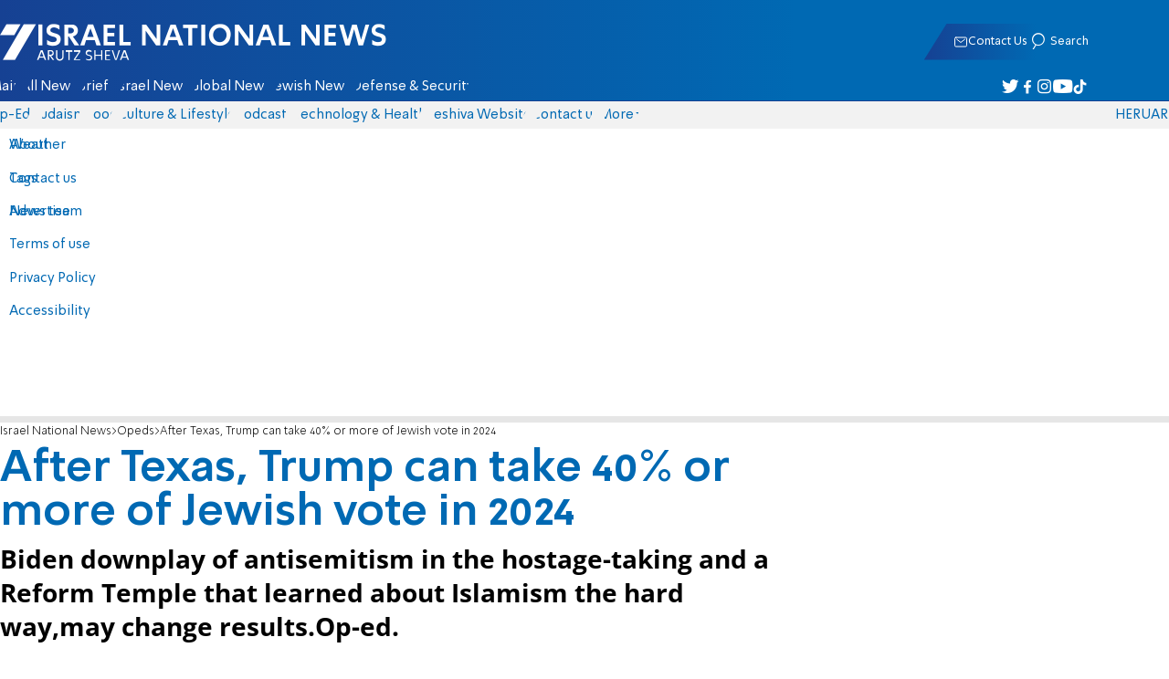

--- FILE ---
content_type: text/html; charset=utf-8
request_url: https://www.israelnationalnews.com/news/320896
body_size: 21058
content:
<!DOCTYPE html><html lang="en" dir="ltr"><head><meta charset="utf-8"><meta name="viewport" id="viewport" content="width=device-width, initial-scale=1, maximum-scale=1"><script type="importmap">{"imports":{"#entry":"https://2.a7.org/_nuxt/Bu7q3wHJ.js"}}</script><title>After Texas, Trump can take 40% or more of Jewish vote in 2024 | Israel National News</title><style>.layout{max-width:100vw;min-height:100vh;position:relative}.app-main{min-height:100dvh}.app-main.min2h{min-height:200dvh}@media (width>=1192px){.layout{grid-gap:20px;grid-template:auto 1fr auto/1fr clamp(320px,100vw - 40px,1192px) 1fr;display:grid}html[dir=rtl] .layout{grid-template-areas:"hd hd hd""sky1 main sky2""taboola taboola taboola""footer footer footer"}html[dir=ltr] .layout{grid-template-areas:"hd hd hd""sky1 main sky2""footer footer footer""taboola taboola taboola"}.layout.full{display:block}.layout.full aside.app-sidebar{display:none}.app-main{grid-area:main;min-height:calc(100vh - 253px)}.app-sidebar-1{grid-area:sky1}.app-sidebar-2{grid-area:sky2}.app-footer{grid-area:footer}.app-taboola{grid-area:taboola}}.app-header{color:#fff;max-width:100%;font-family:SimplerPro,Open Sans;top:0}.app-footer,.app-header{z-index:100;grid-column:1/-1}.app-footer{text-align:center}.app-sidebar{min-width:var(--v2129274c)}.app-sidebar .banner{width:fit-content;max-width:300px;height:600px;display:block;position:sticky;top:70px}.app-taboola{grid-column:2/-2}.home-taboola-feed{margin-top:20px}@media (width<=1191px){.app-sidebar{display:none}}</style><style>header[data-v-9bdf1836]{z-index:100;background-color:#f2f2f2;width:100%;font-family:SimplerPro,Open Sans;font-size:.938rem;transition:top .2s ease-out;position:fixed;top:0;left:0;right:0}header.scrolling[data-v-9bdf1836]{top:-67px}.filler[data-v-9bdf1836]{height:142px}.header[data-v-9bdf1836]{border-bottom:1px solid #164193}html[dir=rtl] .header[data-v-9bdf1836]{background-image:linear-gradient(90deg,#0069b3 32%,#164193)}html[dir=ltr] .header[data-v-9bdf1836]{background-image:linear-gradient(270deg,#0069b3 32%,#164193)}.header[data-v-9bdf1836]>*{width:1192px;max-width:calc(100vw - 20px);margin-inline:auto;display:flex}.header-nav-main-logo[data-v-9bdf1836]{align-items:center;font-size:1.4rem;display:flex}.header-nav-main-logo[data-v-9bdf1836]:before{background-size:cover;width:auto;margin:0!important}.header-main[data-v-9bdf1836]{padding-top:1.6rem;padding-bottom:.9rem;justify-content:space-between;align-items:center;padding-inline:10px;overflow:visible}header.scrolling .header-main[data-v-9bdf1836]{padding-bottom:0}.header-main-logo a[data-v-9bdf1836]{color:#0000}.header-main-logo a[data-v-9bdf1836]:before{color:#fff;margin:0;padding:0;font-family:a7_2;font-size:2.5rem}.header-nav[data-v-9bdf1836]{justify-content:space-between;align-items:center;display:flex}.header-nav-main[data-v-9bdf1836]{height:30px;line-height:30px;top:0}header.scrolling .header-nav-main[data-v-9bdf1836]{height:50px;line-height:50px;overflow:hidden}.header-nav-main-logo[data-v-9bdf1836]{margin-inline-end:auto}.header-nav[data-v-9bdf1836]>:not(.header-main-logo){display:flex}.header-nav-addons[data-v-9bdf1836]{align-items:center}.header-nav-addons[data-v-9bdf1836]>*{white-space:nowrap;align-items:center;height:30px;padding-inline:.5rem;display:flex}.header-nav-addons-link[data-v-9bdf1836]:before{color:#fff;content:"";background-repeat:no-repeat;flex:none;justify-content:center;align-items:center;min-width:18.456px;font-family:a7_2;font-size:11pt;display:flex}.header-nav-addons-link-facebook[data-v-9bdf1836]:before{content:""}.header-nav-addons-link-twitter[data-v-9bdf1836]:before{content:""}.header-nav-addons-link-instagram[data-v-9bdf1836]:before{content:""}.header-nav-addons-link-tiktok[data-v-9bdf1836]:before{content:"";font-size:13pt}.header-nav-addons-link-youtube[data-v-9bdf1836]:before{content:""}.header-nav-addons[data-v-9bdf1836]>:focus-within,.header-nav-addons[data-v-9bdf1836]>:hover{color:#fff}html[dir=rtl] .header-nav-addons[data-v-9bdf1836]>:focus-within,html[dir=rtl] .header-nav-addons[data-v-9bdf1836]>:hover{background-image:linear-gradient(90deg,#e20613 32%,#9b1006)}html[dir=ltr] .header-nav-addons[data-v-9bdf1836]>:focus-within,html[dir=ltr] .header-nav-addons[data-v-9bdf1836]>:hover{background-image:linear-gradient(270deg,#e20613 32%,#9b1006)}.header-nav-search[data-v-9bdf1836]{gap:.2rem;margin-inline:auto}.header-nav-sub[data-v-9bdf1836]{color:#0069b3;max-width:100%;height:100%;margin-inline-start:-.09rem;padding-inline:calc(50vw - 606px);transition:height .15s ease-out;overflow:visible clip}header.scrolling .header-nav-sub[data-v-9bdf1836]{height:0}.header-nav-item[data-v-9bdf1836]{clip-path:polygon(1rem 0,100% 0,calc(100% - 1rem) 100%,0 100%);white-space:nowrap;align-items:center;height:30px;margin-inline:-.6rem;padding-inline:1.25rem;display:flex}header.scrolling .header-nav-item[data-v-9bdf1836]{height:50px}.header-nav-item[data-v-9bdf1836]:focus-within,.header-nav-item[data-v-9bdf1836]:hover{color:#fff}html[dir=rtl] .header-nav-item[data-v-9bdf1836]:focus-within,html[dir=rtl] .header-nav-item[data-v-9bdf1836]:hover{background-image:linear-gradient(90deg,#e20613 32%,#9b1006)}html[dir=ltr] .header-nav-item[data-v-9bdf1836]:focus-within,html[dir=ltr] .header-nav-item[data-v-9bdf1836]:hover{background-image:linear-gradient(270deg,#e20613 32%,#9b1006)}.header-nav-item[data-v-9bdf1836]:first-of-type{margin-inline-start:-.75rem}.more[data-v-9bdf1836]{position:relative}.more[data-v-9bdf1836]:after{content:"";border-top:5px solid #0069b3;border-left:5px solid #0000;border-right:5px solid #0000;width:0;height:0;margin-inline-start:2px;transition:transform .2s;display:inline-block}.more-open[data-v-9bdf1836]:after{content:"";transform:rotate(180deg)}.more-open[data-v-9bdf1836]:hover:after{content:"";border-top-color:#fff}.dropdown[data-v-9bdf1836]{will-change:max-height;z-index:105;background-color:#fff;min-width:7.3rem;max-height:0;padding:0;list-style-type:none;transition:max-height .2s linear;display:block;position:absolute;top:100%;overflow:clip;box-shadow:0 3px 3px #00000026}.dropdown li[data-v-9bdf1836]{color:#0069b3;padding:.7rem;display:block}.dropdown li[data-v-9bdf1836]:focus-within,.dropdown li[data-v-9bdf1836]:hover{background-color:#f2f2f2}.dropdown li a[data-v-9bdf1836]{display:block}html[lang=he] .dropdown-more[data-v-9bdf1836]{inset-inline-end:calc(50vw - 596px + 7.5rem)}html[lang=en] .dropdown-more[data-v-9bdf1836]{inset-inline-end:calc(50vw - 596px + 15.5rem)}html[lang=ru] .dropdown-more[data-v-9bdf1836]{inset-inline-end:calc(50vw - 596px + 46rem)}.dropdown-more.isOpen[data-v-9bdf1836]{max-height:calc(90vh - 130px)}html[lang=he] .dropdown-contact[data-v-9bdf1836]{inset-inline-end:calc(50vw - 596px + 13rem)}html[lang=en] .dropdown-contact[data-v-9bdf1836]{inset-inline-end:calc(50vw - 596px + 21.5rem)}html[lang=ru] .dropdown-contact[data-v-9bdf1836]{inset-inline-end:calc(50vw - 596px + 48rem)}.dropdown-contact.isOpen[data-v-9bdf1836]{max-height:calc(90vh - 130px)}.dropdown.forum[data-v-9bdf1836]{left:calc(50vw - 596px + 22.3rem)}.dropdown.forum.isOpen[data-v-9bdf1836]{max-height:calc(90vh - 130px)}.notifications[data-v-9bdf1836]{color:#fff;width:1.3rem;position:relative}.notifications[data-v-9bdf1836]:not([data-count="0"]):after{box-sizing:border-box;color:#fff;content:attr(data-count);text-align:center;background-color:#c00;border:1px solid #fff;border-radius:30px;min-width:18px;height:18px;padding:2px 4px;font-family:arial;font-size:9pt;line-height:1;position:absolute;top:8px;left:-3px}.notifications[data-v-9bdf1836]:before{content:"";font-family:a7_2;font-size:17pt;position:relative;top:3px;left:40%}.notifications[data-v-9bdf1836]:hover{color:#fff}.header-nav-addons .notifications[data-v-9bdf1836]{color:#236ab5;vertical-align:-50%}.header-nav-addons .notifications[data-v-9bdf1836]:after{top:-3px}</style><style>.WidgetsDesktop .widget__icon{filter:brightness(0)invert()}.widget{align-items:center;gap:.15rem;display:flex}.widget__content{font-family:SimplerPro,Open Sans;font-size:.813rem}.widget:before{font-family:a7_2!important}</style><style>.article-edit-out[data-v-aef5fdcb]{height:1.5rem;margin-top:-.8rem;margin-bottom:.7rem;overflow:hidden}.article-edit-out[data-v-aef5fdcb] a{color:gray}[data-v-aef5fdcb] .article{background:#fff}.article-info--author-img[data-v-aef5fdcb]{aspect-ratio:1;border-radius:50%;width:50px}.article-info-details[data-v-aef5fdcb]{justify-content:space-between;align-items:center;gap:.56rem;min-width:63px;display:flex}.article-info-details--detail[data-v-aef5fdcb]{align-items:center;gap:.17rem;font-family:SimplerPro,Open Sans;font-size:.938rem;font-weight:300;display:flex}.article-info-details--detail-clock[data-v-aef5fdcb]:before{content:"";align-items:center;width:13px;height:13px;font-family:a7_2;display:flex}.article-info-details--detail-heart[data-v-aef5fdcb]:before{content:url("data:image/svg+xml;charset=utf-8,%3Csvg xmlns='http://www.w3.org/2000/svg' width='9.4' height='9.001' viewBox='0 0 9.4 9.001'%3E%3Cg fill='none' stroke-miterlimit='10'%3E%3Cpath d='M7.895.22C6.028-.67 4.688 1.433 4.688 1.433S3.349-.667 1.482.22-.096 3.243.271 4.067c.671 1.5 4.417 4.934 4.417 4.934s3.747-3.43 4.417-4.934c.368-.824.657-2.956-1.21-3.847'/%3E%3Cpath fill='%230069b3' d='M2.408.5q-.353 0-.71.171C1.038.986.645 1.516.533 2.245c-.094.606.03 1.25.195 1.618.466 1.045 2.769 3.335 3.96 4.456 1.192-1.12 3.495-3.41 3.96-4.456.213-.475.67-2.41-.968-3.192a1.65 1.65 0 0 0-.71-.17c-1.072 0-1.853 1.19-1.86 1.2l-.422.663-.422-.662C4.259 1.69 3.472.5 2.408.5m0-.5c1.368 0 2.28 1.433 2.28 1.433S5.601 0 6.969 0c.29 0 .6.065.926.22 1.867.891 1.578 3.023 1.21 3.847-.67 1.504-4.417 4.934-4.417 4.934S.942 5.571.271 4.067C-.096 3.243-.385 1.111 1.482.22A2.14 2.14 0 0 1 2.408 0'/%3E%3C/g%3E%3C/svg%3E")}.article-date[data-v-aef5fdcb]{color:#000;-moz-column-gap:.5rem;flex-wrap:wrap;column-gap:.5rem;margin-inline-end:.3rem;font-family:SimplerPro,Open Sans;font-size:.94rem;font-weight:300;display:flex}html[dir=ltr] .article-date[data-v-aef5fdcb]{font-size:1rem;font-weight:500}.article-comments[data-v-aef5fdcb]{max-width:min(99vw,781px);margin-block:.2rem}.article-comments a[data-v-aef5fdcb]{color:#0069b3;text-decoration:underline}.article-comments[data-v-aef5fdcb],.article-rating[data-v-aef5fdcb]{margin-top:1.25rem}@media (width<=600px){.article-taboola[data-v-aef5fdcb] .trc_related_container{margin:0 .55rem}}.taboola-top[data-v-aef5fdcb]{text-align:left;direction:ltr;margin-top:0}.taboola-top img[data-v-aef5fdcb]{aspect-ratio:71/11;text-align:left;width:80px}.tag-image[data-v-aef5fdcb]{text-align:center;display:block}.tag-image img[data-v-aef5fdcb]{aspect-ratio:852/217;background-color:silver;width:100%;margin:1rem auto;display:block}.adminlink[data-v-aef5fdcb]{color:#d4d4d4}.placeholder[data-v-aef5fdcb]{flex-direction:column;gap:1rem;max-width:845px;height:90vh;padding:1.125rem;display:flex}.placeholder-flex[data-v-aef5fdcb]{gap:.5rem;display:flex}.placeholder-padding[data-v-aef5fdcb]{padding-inline-start:46px}.tagbg .app-sidebar[data-v-aef5fdcb]{display:none}</style><style>.footer[data-v-dfad0fd2]{text-align:start;background-color:#f2f2f2;flex-direction:column;gap:1rem;max-width:100vw;padding-block:1.6rem;font-family:SimplerPro,Open Sans;font-size:.938rem;line-height:1.87;display:flex;overflow:auto hidden}.footer[data-v-dfad0fd2]>*{margin:0 auto}.footer-logo[data-v-dfad0fd2]:before{align-items:center;width:auto;margin:0;padding:0;font-size:1.5rem;display:flex}.footer-copyright[data-v-dfad0fd2]{font-size:.678rem}.footer-links[data-v-dfad0fd2]{-moz-column-gap:1rem;flex-wrap:wrap;justify-content:space-between;gap:2rem 1rem;min-width:min(96%,1230px);display:flex}.footer-links-list[data-v-dfad0fd2]{grid-template-rows:repeat(9,1fr);grid-auto-flow:column;display:grid}.footer-links-title[data-v-dfad0fd2]{font-weight:700}.footer-links-item[data-v-dfad0fd2]{white-space:nowrap;justify-content:flex-start;gap:.5rem;padding-inline-end:3rem}.footer-links-item[data-v-dfad0fd2],.footer-links-item[data-v-dfad0fd2]:before{flex:none;align-items:center;display:flex}.footer-links-item[data-v-dfad0fd2]:before{content:"";background-repeat:no-repeat;justify-content:center;min-width:18.456px;font-family:a7_2}.footer-links-item-facebook[data-v-dfad0fd2]:before{content:"";width:8.024px;height:15px}.footer-links-item-twitter[data-v-dfad0fd2]:before{content:"";width:18.456px;height:15px}.footer-links-item-instagram[data-v-dfad0fd2]:before{content:"";width:14.988px;height:15px}.footer-links-item-tiktok[data-v-dfad0fd2]:before{content:"";width:17.13px;height:17.13px}.footer-links-item-youtube[data-v-dfad0fd2]:before{content:"";width:17.14px;height:12px}.footer-more[data-v-dfad0fd2]{position:relative}.footer-more[data-v-dfad0fd2]:after{content:"▼";transition:transform .2s;display:inline-block}.footer-more-open[data-v-dfad0fd2]:after{content:"▼";transform:rotate(180deg)}hr[data-v-dfad0fd2]{background-color:#e6e6e6;width:min(1192px,88.9%);height:.063rem}@media (width>=1192px){.footer[data-v-dfad0fd2]{min-width:1192px}.footer-links-list[data-v-dfad0fd2]{grid-template-rows:repeat(9,1fr)}}@media (width<=1191px){.footer[data-v-dfad0fd2]>*{max-width:100vw}.footer-links[data-v-dfad0fd2]{margin-inline:1.25rem}.footer-links-list-he[data-v-dfad0fd2]{grid-template-rows:repeat(15,1fr)}.footer-links-list-en[data-v-dfad0fd2]{grid-template-rows:repeat(7,1fr)}}.fade-enter-active[data-v-dfad0fd2],.fade-leave-active[data-v-dfad0fd2]{transition:opacity .5s}.fade-enter[data-v-dfad0fd2],.fade-leave-to[data-v-dfad0fd2]{opacity:0}</style><style>.widgets[data-v-93655b41]{clip-path:polygon(0 0,100% 0,95% 100%,0 100%);color:#fff;white-space:nowrap;align-items:center;gap:1.5rem;block-size:2.5rem;padding-block:.625rem;padding-inline-start:2rem;display:flex;position:relative;overflow-y:visible}html[dir=rtl] .widgets[data-v-93655b41]{background-image:linear-gradient(90deg,#0069b3 32%,#164193)}html[dir=ltr] .widgets[data-v-93655b41]{clip-path:polygon(25px 0,100% 0,100% 100%,0 100%);background-image:linear-gradient(270deg,#0069b3 32%,#164193)}.widgets-profile[data-v-93655b41],.widgets-search[data-v-93655b41]{align-items:center;gap:.15rem;font-family:SimplerPro,Open Sans;font-size:.813rem;display:flex}.widgets-profile[data-v-93655b41]:before,.widgets-search[data-v-93655b41]:before{font-size:18px}.widgets-out[data-v-93655b41]{position:relative}.widgets-user-dropdown[data-v-93655b41]{will-change:max-height;z-index:104;background-color:#fff;width:fit-content;max-height:0;transition:max-height .5s linear;position:absolute;inset-inline-end:0;overflow:hidden;box-shadow:0 3px 3px #00000026}.widgets-user-dropdown.visible[data-v-93655b41]{height:auto;max-height:100vh}.widgets-user-dropdown[data-v-93655b41]>*{color:#0069b3;padding:.7rem;display:block}.widgets-user-dropdown[data-v-93655b41]>:focus-within,.widgets-user-dropdown[data-v-93655b41]>:hover{background-color:#f2f2f2}.dos[data-v-93655b41]{font-weight:700}</style><style>.widgets-content[data-v-f50aef23]{font-size:.813rem}</style><style>.banner-top[data-v-2f8932b5]{margin-bottom:.74rem;place-items:center;width:100%;max-width:100%;max-height:min-content;margin-inline:auto;transition:height .2s ease-out;display:grid;overflow:hidden}.banner-top[data-v-2f8932b5]:has(.banner-top-ad div div iframe){min-height:90px!important}.banner-top-ad[data-v-2f8932b5]{position:relative}.banner-top-close[data-v-2f8932b5]{inset-inline-start:.5rem;background-color:#fff;border-radius:50%;font-size:1.7rem;position:absolute;top:.5rem;overflow:hidden}@media (width<=1191px){.banner-top-ad[data-v-2f8932b5]{width:100vw}.banner-top-ad div[data-v-2f8932b5]{place-items:center;width:100%;max-width:100%;display:grid}.banner-top-ad div div[data-v-2f8932b5]{width:100%}.banner-top-ad div div[data-v-2f8932b5] iframe{aspect-ratio:16/9;width:100%;height:100%}}@media (width>=1192px){.banner-top[data-v-2f8932b5]{margin-bottom:.93rem}}</style><style>.banner-top[data-v-e580db1b]{width:100%;height:90px;margin-bottom:.93rem}.banner-BTF_MPU_1[data-v-e580db1b]{will-change:height;width:300px;height:600px;transition:height .4s ease-out}main[data-v-e580db1b]{grid-gap:2.625rem;grid-template-columns:1fr 300px;grid-template-areas:"article aside";display:grid}.article[data-v-e580db1b]{grid-area:article;max-width:845px;min-height:1000px}.article-body[data-v-e580db1b]{grid-gap:1.25rem;grid-template-columns:1fr 2.25rem;grid-template-areas:"articleMain articleShare";display:grid}.article-main[data-v-e580db1b]{grid-area:articleMain;overflow-x:hidden}.article-aside[data-v-e580db1b]{grid-area:articleShare}.article-title[data-v-e580db1b]{color:#0069b3;font-family:SimplerPro,Open Sans;font-size:3.04rem;line-height:1}.article-summary[data-v-e580db1b],.article-title[data-v-e580db1b]{text-wrap:pretty;margin-top:.5rem;font-weight:700}.article-summary[data-v-e580db1b]{color:#000;font-family:Open Sans;font-size:1.723rem;line-height:1.35}.article-info[data-v-e580db1b]{justify-content:space-between;align-items:flex-end;gap:1rem;margin-top:.4rem;display:flex}.article-info-container[data-v-e580db1b]{align-items:center;gap:.6rem;margin-top:.86rem;display:flex}.article-info-container-text[data-v-e580db1b]{flex:1}.article-info-details[data-v-e580db1b]{-moz-column-gap:.3rem;flex-wrap:wrap;align-items:flex-end;column-gap:.3rem;display:flex}.article-info .article-info--author[data-v-e580db1b-s]{color:#0069b3;font-family:SimplerPro,Open Sans;font-size:1rem;font-weight:700}.article-info .article-info--author[data-v-e580db1b-s]:after{color:#0069b3;content:"/";padding-inline:.2rem;font-weight:300}.article-info--logo[data-v-e580db1b]{margin-inline-start:auto;font-size:15pt;position:relative;inset-inline-end:50px}.article-info--logo img[data-v-e580db1b]{width:64px}.article-info-sub[data-v-e580db1b]{align-items:flex-start;margin-top:.4rem}.article-content[data-v-e580db1b]{color:#000;font-family:Open Sans;font-size:1.125rem;line-height:1.33}.article-hr[data-v-e580db1b]{background-color:#e4e4e4;height:.063rem;margin-top:.218rem}.SmallButton[data-v-e580db1b]{width:200px;margin:10px;font-size:14pt}.buttondiv[data-v-e580db1b]{text-align:center;width:100%;margin:1rem 0}.buttondiv[data-v-e580db1b]:before{content:"";background:linear-gradient(#fff0,#fff 68%);width:100%;height:150px;display:block;position:relative;top:-150px}.article-content[data-v-e580db1b]{transition:height .3s ease-in}@media print{main[data-v-e580db1b]{display:block}.progress[data-v-e580db1b],[data-v-e580db1b] #replies,[data-v-e580db1b] .article-edit,[data-v-e580db1b] .article-native{display:none}article.article[data-v-e580db1b]{max-width:100vw;font-family:Arial,Helvetica,sans-serif}[data-v-e580db1b] .article-content .youtube,[data-v-e580db1b] .article-content iframe{display:none}}</style><style>.progress[data-v-6de308b5]{z-index:100;background:#e6e6e6;width:100vw;height:.4rem}.progress-filled[data-v-6de308b5]{will-change:width;width:0;max-width:100vw;height:100%;transition:width .4s linear}html[dir=rtl] .progress-filled[data-v-6de308b5]{background-image:linear-gradient(90deg,#e20613 32%,#9b1006)}html[dir=ltr] .progress-filled[data-v-6de308b5]{background-image:linear-gradient(270deg,#e20613 32%,#9b1006)}@media (width>=1192px){.progress-0[data-v-6de308b5]{display:none}.progress[data-v-6de308b5]{inset-inline-start:0;height:6px;position:fixed;top:46px}}</style><style>.breadcrumbs-list[data-v-46c20e94]{color:#000;text-overflow:ellipsis;white-space:nowrap;max-width:85%;font-family:SimplerPro,Open Sans;font-size:.813rem;font-weight:300;line-height:1.53;overflow:hidden}.breadcrumbs-list[data-v-46c20e94]>*+:before{content:">";padding-inline:2px}.breadcrumbs-list li[data-v-46c20e94]{display:inline}@media (width<=1191px){.breadcrumbs[data-v-46c20e94]{margin-top:.875rem;margin-bottom:.757rem;padding-inline:1.25rem}}</style><style>a[data-v-6d866c11]{clip-path:polygon(.8rem 0,100% 0,calc(100% - .8rem) 100%,0 100%);color:#000;cursor:pointer;background-color:#f2f2f2;flex-shrink:1;padding-inline:.78rem;font-family:SimplerPro,Open Sans;font-size:.938rem;font-weight:300;line-height:17.5px;display:inline-block}@media (width>=1192px){.article-tags[data-v-6d866c11]{flex-flow:wrap;align-items:flex-start;display:flex}a[data-v-6d866c11]{margin-bottom:.4rem}}@media (width<=1191px){.article-tags[data-v-6d866c11]{scroll-behavior:smooth;scroll-snap-type:x mandatory;scrollbar-width:none;white-space:nowrap;-ms-overflow-style:none;max-width:100%;margin-top:.25rem;overflow-x:scroll}.article-tags[data-v-6d866c11]::-webkit-scrollbar{display:none}}</style><style>.article-main>.article-content-img:first-child .image[data-v-827b9ed2]{aspect-ratio:781/439}.article-content-img[data-v-827b9ed2]{clear:both;margin-bottom:1rem;background-color:#f2f2f2;flex-direction:column;width:100%;height:fit-content;margin-inline:auto;display:flex}.article-image[data-v-827b9ed2]{place-items:start;width:100%;margin-inline:auto;display:grid}.image[data-v-827b9ed2]{-o-object-fit:cover;object-fit:cover;grid-area:1/1/-1/-1;width:100%}.image-album[data-v-827b9ed2]{aspect-ratio:unset;max-width:100%;margin:0 auto}.enlarge[data-v-827b9ed2]{grid-area:1/1/-1/-1;place-self:end start;margin:.8rem}.enlarge[data-v-827b9ed2]:hover{transform:scale(1.1)}@media (width<=1191px){.image[data-v-827b9ed2]{width:100vw}}</style><style>.details[data-v-2624488f]{background-color:#f2f2f2;flex-flow:wrap;justify-content:space-between;padding-block:.25rem;padding-inline:1.232rem;font-family:SimplerPro,Open Sans;font-size:.86rem;font-weight:300;line-height:1.3;display:flex}.details-desc[data-v-2624488f]{padding-inline-end:1rem}</style><style>div[data-v-4bdf62d7]{text-align:center;border:0;margin:0 auto;display:block;overflow:hidden;max-width:100vw!important}</style><style>.article-mistake[data-v-3f00a6f1]{text-align:center;font-family:SimplerPro,Open Sans}.article-mistake-button[data-v-3f00a6f1]{color:#0069b3;cursor:pointer;text-align:start;font-size:1rem;text-decoration:underline}.article-mistake-body[data-v-3f00a6f1]{padding-inline:1.25rem}</style><style>.modal[data-v-89e5c8fa]{--padding-block:20px;--padding-inline:0px;font-family:SimplerPro,Open Sans}.modal-mask[data-v-89e5c8fa]{--width:450px;z-index:9999;background-color:#000c;place-items:center;width:100%;height:100%;transition:opacity .3s;display:grid;position:fixed;top:0;left:0}.modal-mask-gallery[data-v-89e5c8fa]{background-color:#000000e6}.modal-body[data-v-89e5c8fa]{max-height:var(--height);padding:var(--padding-block)var(--padding-inline);overflow-y:auto}.modal-gallery .modal-body[data-v-89e5c8fa]{max-height:100vh;overflow-y:hidden}.modal-wrapper[data-v-89e5c8fa]{--height:min(100vh,max(450px,calc(100vh - 200px)));width:min(93vw,var(--width));background-color:#fff;border-radius:2px;box-shadow:0 2px 8px #00000054}.modal-wrapper.modal-gallery[data-v-89e5c8fa]{box-shadow:unset;background-color:#0000;grid-column:1/-1;width:min(100vw,1305px);max-width:100%;height:100vh;max-height:100vh;overflow-y:hidden}.modal-wrapper.modal-gallery .modal-body[data-v-89e5c8fa],.modal-wrapper.modal-gallery .modal-container[data-v-89e5c8fa]{height:100%;padding:unset;background-color:#0000}.modal-container[data-v-89e5c8fa]{will-change:transform;transition:transform .3s}.modal-header[data-v-89e5c8fa]{color:#fff;justify-content:space-between;align-items:center;block-size:1.875rem;padding-inline:1.25rem .7rem;font-size:1.063rem;font-weight:700;display:flex;position:sticky;top:0}html[dir=rtl] .modal-header[data-v-89e5c8fa]{background-image:linear-gradient(90deg,#0069b3 32%,#164193)}html[dir=ltr] .modal-header[data-v-89e5c8fa]{background-image:linear-gradient(270deg,#0069b3 32%,#164193)}.modal-header h3[data-v-89e5c8fa]{flex:99%}</style><style>.modal-enter-from,.modal-leave-to{opacity:0}.modal-enter-from .modal-container,.modal-leave-to .modal-container{transform:scale(1.1)}</style><style>.article-join-button[data-v-86d70e29]{width:100%;border-block:3px solid;margin-bottom:1rem;border-top-color:#e20613;border-bottom-color:#e20613;justify-content:center;align-items:center;gap:.5rem;block-size:37px;margin-inline:0;font-family:SimplerPro,Open Sans;font-size:.9rem;font-weight:700;display:flex;overflow:hidden;text-decoration:none!important}.article-join-button-text[data-v-86d70e29]{color:#000;text-align:center}.article-join-button img[data-v-86d70e29]{filter:brightness(0)}</style><style>.stripe-social[data-v-538f5d1d]{z-index:5;background-color:#f2f2f2;flex-direction:column;align-items:center;width:max-content;display:flex;position:sticky;top:50px}.stripe-social[data-v-538f5d1d] div{flex-direction:column;align-items:center;display:flex}.stripe-social[data-v-538f5d1d] div a{border-bottom:.064px solid #e6e6e6;justify-content:center;align-items:center;width:2.25rem;height:2.25rem;display:flex}.stripe-social[data-v-538f5d1d] div a img{padding-inline:.2rem}.stripe-social.preview[data-v-538f5d1d]{filter:grayscale()}.stripe-social-resizefont[data-v-538f5d1d]{color:#0069b3;background-color:#fff;flex-direction:row;align-items:center;width:2.25rem;height:2.25rem;font-family:SimplerPro,Open Sans;display:flex}.stripe-social-resizefont button[data-v-538f5d1d]{flex-basis:50%}.stripe-social-resizefont-alpha-s[data-v-538f5d1d]{font-size:1.2rem;font-weight:300}.stripe-social-resizefont-alpha-l[data-v-538f5d1d]{font-size:1.8rem;font-weight:300}.stripe-social-print[data-v-538f5d1d],.stripe-social-webshare[data-v-538f5d1d]{place-self:stretch stretch;width:2.25rem;height:2.25rem}.stripe-social-print img[data-v-538f5d1d],.stripe-social-webshare img[data-v-538f5d1d]{margin-inline:auto}.stripe-social-print[data-v-538f5d1d]:before,.stripe-social-webshare[data-v-538f5d1d]:before{font-family:a7_2}.stripe-social-print[data-v-538f5d1d]:before{color:#236ab5;content:""}html[dir=rtl] .stripe-social-webshare[data-v-538f5d1d]{background-image:linear-gradient(90deg,#e20613 32%,#9b1006)}html[dir=ltr] .stripe-social-webshare[data-v-538f5d1d]{background-image:linear-gradient(270deg,#e20613 32%,#9b1006)}.stripe-social-webshare[data-v-538f5d1d]:before{color:#fff;content:""}</style><style>span{&[data-v-683984b8]{margin-inline-start:calc(50% - 16px);font-family:a7_2;font-size:1rem}&.facebook[data-v-683984b8]:before{color:#3478f5;content:""}&.twitter[data-v-683984b8]:before{color:#40a2f5;content:""}&.whatsapp[data-v-683984b8]:before{color:#5bd66d;content:""}&.email[data-v-683984b8]:before{color:#e1412f;content:""}&.odnoklassniki[data-v-683984b8]{content:url("data:image/svg+xml;charset=utf-8,%3Csvg xmlns='http://www.w3.org/2000/svg' width='18' height='18' viewBox='0 0 16 16'%3E%3Cg fill='%23ffc107'%3E%3Cpath d='M8 8c2.206 0 4-1.794 4-4s-1.794-4-4-4-4 1.794-4 4 1.794 4 4 4m0-6c1.103 0 2 .897 2 2s-.897 2-2 2-2-.897-2-2 .897-2 2-2'/%3E%3Cpath d='M13.304 7.889a1 1 0 0 0-1.414 0 5.51 5.51 0 0 1-7.779 0 1 1 0 1 0-1.414 1.415 7.45 7.45 0 0 0 4.447 2.138l-2.851 2.851a.999.999 0 1 0 1.414 1.414L8 13.414l2.293 2.293a.997.997 0 0 0 1.414 0 1 1 0 0 0 0-1.414l-2.851-2.851a7.45 7.45 0 0 0 4.447-2.138 1 1 0 0 0 .001-1.415'/%3E%3C/g%3E%3C/svg%3E")}&.vk[data-v-683984b8]{content:url("data:image/svg+xml;charset=utf-8,%3Csvg xmlns='http://www.w3.org/2000/svg' width='18' height='18' viewBox='0 0 16 16'%3E%3Cpath fill='%231e88e5' d='M7.828 12.026h.956s.289-.032.436-.191c.136-.146.131-.42.131-.42s-.019-1.283.577-1.472c.587-.186 1.341 1.24 2.14 1.789.604.415 1.063.324 1.063.324l2.137-.03s1.118-.069.588-.948c-.043-.072-.309-.65-1.589-1.838-1.34-1.244-1.16-1.042.454-3.193.983-1.31 1.376-2.11 1.253-2.452-.117-.326-.84-.24-.84-.24l-2.404.014s-.178-.024-.311.055c-.129.078-.212.258-.212.258s-.381 1.014-.889 1.876c-1.071 1.819-1.5 1.915-1.675 1.802-.407-.263-.305-1.058-.305-1.622 0-1.763.267-2.498-.521-2.688-.262-.063-.454-.105-1.123-.112-.858-.009-1.585.003-1.996.204-.274.134-.485.433-.356.45.159.021.519.097.71.357.247.335.238 1.089.238 1.089s.142 2.075-.331 2.333c-.325.177-.77-.184-1.725-1.835-.489-.845-.859-1.78-.859-1.78s-.071-.174-.198-.267c-.154-.113-.37-.149-.37-.149l-2.286.014s-.343.01-.469.159c-.112.133-.009.407-.009.407s1.79 4.187 3.816 6.298c1.859 1.935 3.969 1.808 3.969 1.808'/%3E%3C/svg%3E")}&.telegram[data-v-683984b8]:before{color:#409fdb;content:"";font-size:1.3rem;position:relative}&.copy[data-v-683984b8]:before{color:#444;content:""}}</style><link rel="stylesheet" href="https://2.a7.org/_nuxt/style.C7Yd9H8o.css" crossorigin><link rel="modulepreload" as="script" crossorigin href="https://2.a7.org/_nuxt/Bu7q3wHJ.js"><link rel="modulepreload" as="script" crossorigin href="https://2.a7.org/_nuxt/lBRDcS2t.js"><link rel="modulepreload" as="script" crossorigin href="https://2.a7.org/_nuxt/CDU41ovB.js"><link rel="modulepreload" as="script" crossorigin href="https://2.a7.org/_nuxt/OjxNnOsS.js"><link rel="modulepreload" as="script" crossorigin href="https://2.a7.org/_nuxt/CHPaENoF.js"><link rel="modulepreload" as="script" crossorigin href="https://2.a7.org/_nuxt/NghG79fI.js"><link rel="modulepreload" as="script" crossorigin href="https://2.a7.org/_nuxt/sJ3WHg0V.js"><link rel="modulepreload" as="script" crossorigin href="https://2.a7.org/_nuxt/D3xNnCrv.js"><link rel="modulepreload" as="script" crossorigin href="https://2.a7.org/_nuxt/lkJy8jcU.js"><link rel="modulepreload" as="script" crossorigin href="https://2.a7.org/_nuxt/Czbs90gr.js"><link rel="modulepreload" as="script" crossorigin href="https://2.a7.org/_nuxt/J4qlkQxV.js"><link rel="modulepreload" as="script" crossorigin href="https://2.a7.org/_nuxt/Br4frNDN.js"><link rel="modulepreload" as="script" crossorigin href="https://2.a7.org/_nuxt/lpIkNY3n.js"><link rel="modulepreload" as="script" crossorigin href="https://2.a7.org/_nuxt/05ehR3tu.js"><link rel="modulepreload" as="script" crossorigin href="https://2.a7.org/_nuxt/BxetXdNm.js"><link rel="modulepreload" as="script" crossorigin href="https://2.a7.org/_nuxt/C0gJtZb0.js"><link rel="modulepreload" as="script" crossorigin href="https://2.a7.org/_nuxt/CrJZcDpO.js"><link rel="modulepreload" as="script" crossorigin href="https://2.a7.org/_nuxt/DHVSpVrZ.js"><link rel="modulepreload" as="script" crossorigin href="https://2.a7.org/_nuxt/CI-RLjKr.js"><link rel="modulepreload" as="script" crossorigin href="https://2.a7.org/_nuxt/DTeGJxU_.js"><link rel="modulepreload" as="script" crossorigin href="https://2.a7.org/_nuxt/Cio0-YpQ.js"><link rel="modulepreload" as="script" crossorigin href="https://2.a7.org/_nuxt/BHasbSqE.js"><link rel="modulepreload" as="script" crossorigin href="https://2.a7.org/_nuxt/DitulHxp.js"><link rel="modulepreload" as="script" crossorigin href="https://2.a7.org/_nuxt/9EKu8FBj.js"><link rel="modulepreload" as="script" crossorigin href="https://2.a7.org/_nuxt/CkmRrFRu.js"><link rel="modulepreload" as="script" crossorigin href="https://2.a7.org/_nuxt/BHreAJ8r.js"><link rel="modulepreload" as="script" crossorigin href="https://2.a7.org/_nuxt/BPUdYPaC.js"><link rel="modulepreload" as="script" crossorigin href="https://2.a7.org/_nuxt/-CI0ZyXm.js"><link rel="modulepreload" as="script" crossorigin href="https://2.a7.org/_nuxt/iXjvQWp6.js"><link rel="modulepreload" as="script" crossorigin href="https://2.a7.org/_nuxt/Cz7UuAm4.js"><link rel="modulepreload" as="script" crossorigin href="https://2.a7.org/_nuxt/C_J13Vwy.js"><link rel="modulepreload" as="script" crossorigin href="https://2.a7.org/_nuxt/D1Pwecym.js"><link rel="modulepreload" as="script" crossorigin href="https://2.a7.org/_nuxt/Cyg2GBx4.js"><link rel="modulepreload" as="script" crossorigin href="https://2.a7.org/_nuxt/C7itbDn4.js"><link rel="modulepreload" as="script" crossorigin href="https://2.a7.org/_nuxt/DxmkjR9P.js"><link rel="modulepreload" as="script" crossorigin href="https://2.a7.org/_nuxt/tr22Px0g.js"><link rel="modulepreload" as="script" crossorigin href="https://2.a7.org/_nuxt/BL9oGSQW.js"><link rel="modulepreload" as="script" crossorigin href="https://2.a7.org/_nuxt/BqQZ27un.js"><link rel="modulepreload" as="script" crossorigin href="https://2.a7.org/_nuxt/PC1DOwaB.js"><link rel="modulepreload" as="script" crossorigin href="https://2.a7.org/_nuxt/ChsCld-N.js"><link rel="modulepreload" as="script" crossorigin href="https://2.a7.org/_nuxt/f58uUB9P.js"><link rel="modulepreload" as="script" crossorigin href="https://2.a7.org/_nuxt/CfJBKG6u.js"><link rel="modulepreload" as="script" crossorigin href="https://2.a7.org/_nuxt/BMY2STyg.js"><link rel="modulepreload" as="script" crossorigin href="https://2.a7.org/_nuxt/CIeiJldl.js"><link rel="modulepreload" as="script" crossorigin href="https://2.a7.org/_nuxt/CoA8lKiE.js"><link rel="modulepreload" as="script" crossorigin href="https://2.a7.org/_nuxt/BLylwOeg.js"><link rel="modulepreload" as="script" crossorigin href="https://2.a7.org/_nuxt/B3H2cdfI.js"><link rel="modulepreload" as="script" crossorigin href="https://2.a7.org/_nuxt/v79KDb21.js"><link rel="modulepreload" as="script" crossorigin href="https://2.a7.org/_nuxt/DXhCk9LL.js"><link rel="modulepreload" as="script" crossorigin href="https://2.a7.org/_nuxt/Dn6Sc5ef.js"><link rel="modulepreload" as="script" crossorigin href="https://2.a7.org/_nuxt/DqJpyKdn.js"><link rel="modulepreload" as="script" crossorigin href="https://2.a7.org/_nuxt/ueD1_E_h.js"><link rel="modulepreload" as="script" crossorigin href="https://2.a7.org/_nuxt/Dshf8yBJ.js"><link rel="modulepreload" as="script" crossorigin href="https://2.a7.org/_nuxt/aJiw-Svf.js"><link rel="modulepreload" as="script" crossorigin href="https://2.a7.org/_nuxt/DNGLYNMA.js"><link rel="modulepreload" as="script" crossorigin href="https://2.a7.org/_nuxt/DwMaFAgs.js"><link rel="modulepreload" as="script" crossorigin href="https://2.a7.org/_nuxt/DR0QKBcr.js"><link rel="modulepreload" as="script" crossorigin href="https://2.a7.org/_nuxt/fJr2yZsH.js"><link rel="modulepreload" as="script" crossorigin href="https://2.a7.org/_nuxt/CmCXt5-k.js"><link rel="modulepreload" as="script" crossorigin href="https://2.a7.org/_nuxt/B7Dz1pMO.js"><link rel="modulepreload" as="script" crossorigin href="https://2.a7.org/_nuxt/B7f0_gy1.js"><link rel="modulepreload" as="script" crossorigin href="https://2.a7.org/_nuxt/CKAbRpmG.js"><link rel="preload" as="fetch" fetchpriority="low" crossorigin="anonymous" href="https://2.a7.org/_nuxt/builds/meta/f5e4b9bd-6a4b-4c89-a94c-e231696a2206.json"><link rel="prefetch" as="image" type="image/svg+xml" href="https://2.a7.org/_nuxt/taboola2.CD35mMtu.svg"><meta name="robots" content="index, follow, max-snippet:-1, max-image-preview:large, max-video-preview:-1"><meta property="fb:app_id" content="194476697237012"><meta property="twitter:card" content="summary"><link rel="manifest" href="/manifest.json"><link rel="apple-touch-icon" sizes="180x180" href="/apple-touch-icon.png"><link rel="icon" type="image/png" sizes="32x32" href="/favicon-32x32.png"><link rel="icon" type="image/png" sizes="16x16" href="/favicon-16x16.png"><link name="msapplication-TileColor" content="#2d89ef"><link rel="manifest" href="/site.webmanifest"><link rel="mask-icon" href="/safari-pinned-tab.svg" color="#0069b3"><link hid="i18n-can" rel="canonical" href="https://www.israelnationalnews.com/news/320896"><meta hid="og:url" property="og:url" content="https://www.israelnationalnews.com/news/320896"><meta hid="twitter" name="twitter:site" content="ArutzSheva_En"><meta id="i18n-og" property="og:locale" content="en"><meta name="description" content="Biden downplay of antisemitism in the hostage-taking and a Reform Temple that learned about Islamism the hard way,may change results.Op-ed."><meta name="image" content="https://2.a7.org/files/pictures/000/1044644.jpg"><meta name="alt" content="Trump"><meta name="keywords" content="Jewish Voters,Reform Movement,Cindy Grosz"><meta name="time" content="2022-01-21T12:30:00"><meta name="author" content="Cindy Grosz"><meta name="section" content="Opeds"><meta name="tag" content="Jewish Voters"><meta name="canonical" content="https://www.israelnationalnews.com/news/320896"><meta name="image:alt" content="Israel National News"><meta property="og:site_name" content="Israel National News"><meta property="og:type" content="website"><meta property="og:title" content="After Texas, Trump can take 40% or more of Jewish vote in 2024"><meta name="twitter:title" content="After Texas, Trump can take 40% or more of Jewish vote in 2024"><meta property="og:description" content="Biden downplay of antisemitism in the hostage-taking and a Reform Temple that learned about Islamism the hard way,may change results.Op-ed."><meta name="twitter:description" content="Biden downplay of antisemitism in the hostage-taking and a Reform Temple that learned about Islamism the hard way,may change results.Op-ed."><meta property="og:image" content="https://2.a7.org/files/pictures/000/1044644.jpg"><meta name="twitter:image" content="https://2.a7.org/files/pictures/000/1044644.jpg"><meta property="og:image:alt" content="Israel National News"><meta name="twitter:image:alt" content="Israel National News"><script type="application/ld+json" children="{&quot;@context&quot;:&quot;https://schema.org/&quot;,&quot;@type&quot;:&quot;NewsArticle&quot;,&quot;mainEntityOfPage&quot;:{&quot;@type&quot;:&quot;WebPage&quot;,&quot;@id&quot;:&quot;https://www.israelnationalnews.com/news/320896&quot;},&quot;headline&quot;:&quot;After Texas, Trump can take 40% or more of Jewish vote in 2024&quot;,&quot;description&quot;:&quot;Biden downplay of antisemitism in the hostage-taking and a Reform Temple that learned about Islamism the hard way,may change results.Op-ed.&quot;,&quot;image&quot;:&quot;https://2.a7.org/files/pictures/000/undefined.jpg&quot;,&quot;author&quot;:{&quot;@type&quot;:&quot;Person&quot;,&quot;name&quot;:&quot;Cindy Grosz&quot;,&quot;url&quot;:&quot;&quot;},&quot;publisher&quot;:{&quot;@type&quot;:&quot;Organization&quot;,&quot;name&quot;:&quot;Israel National News&quot;,&quot;logo&quot;:{&quot;@type&quot;:&quot;ImageObject&quot;,&quot;url&quot;:&quot;https://www.israelnationalnews.com/icon_pwa.png&quot;,&quot;width&quot;:&quot;186&quot;,&quot;height&quot;:&quot;50&quot;}},&quot;wordCount&quot;:877,&quot;commentCount&quot;:0,&quot;articleBody&quot;:&quot;Through very good sources close to President Donald J. Trump, I know tht he is angry at the Jewish community for giving him &#111;nly 25% of our vote in 2020.\n\n\n\n\n\n\n\nThe other 75% of the Jewish vote hasn&rsquo;t been working out very well for American Jews.\n\n\n\n\n\n\n\nIt&rsquo;s truly amazing that after a synagogue, whose Rabbi and most of the congregants probably voted for Biden and down ticket Democrats, are held hostage, we are told by the FBI that they were not targets for being Jews until after criticism by public leaders - and two days later.\n\n\n\n\n\n\n\nIs the FBI being completely transparent here in terms of releasing information? Why aren&rsquo;t they concerned about CAIR&rsquo;s activities connected to the terrorist and attacker connected to the hostage situation?\n\n\n\n\n\n\n\nRight away, the administration and fake news talking points pivoted to the use of a gun and taking away our second amendment rights.\n\n\n\n\n\n\n\nReform Rabbi Charlie Walker welcomes all who enter into the congregation, from interfaith families to LGBT individuals and families to those who identify as seeking to find a spiritual home in Judaism, along with all others. In the community, he has developed positive relationships with local school districts and has organized interfaith gatherings including National Day of Prayer events and a memorial service &#111;n the tenth anniversary of 9/11.\n\n\n\n\n\n\n\nInflation, high crime, lack of jobs, discrimination in the workplace and for educational spots based &#111;n our merit have been taken over by Black Lives Matter and an unprecedented trend toward eliminating every constitutional and biblical freedom we cherished for hundreds of years all are targeted in ways in never imagined.\n\n\n\n\n\n\n\nWhen we watch &ldquo;The Ten Commandments&rdquo; and relate to Moses getting the tablets &#111;n Mount Sinai, as we read in shul this Shabbatr,, did we ever think we would see the day where &quot;you shall not murder, steal, not tell the truth or envy&quot; would be challenged or even thought of? Where ae common sense and decency?\n\n\n\n\n\n\n\nDid we ever imagine the day, especially after Kristallnacht, that a government, especially a democracy, would have elected public figures actually stand at a podium and tell the press that it is OK to ransack a store because that person was less fortunate?\n\n\n\n\n\n\n\nTo add insult to injury, as discussed in my previous blogs shared &#111;n this website, Jews strategically appointed to visible positions of power by President Biden have been an embarrassment and easy target for anti-Semites to target.\n\n\n\n\n\n\n\nParents look at Merrick Garland and say that that Jew is responsible for calling them domestic terrorists at their own school board meetings or Janet Yellin for blaming everyone and every situation for inflation, rather than herself. Alejandro Mayorkas, Secretary of Homeland Security, who has allowed our Southern border to become a third world nation, is the Jew most voters will likely point to as the person in charge of endangering their lives.(BTW, I call them Jews, but have not checked if they are halakhically so.)\n\n\n\n\n\n\n\n\nA Choice\n\n\n\n\n\n\n\n\nLike Hispanics, Black Men, Asians and members of the LGBTQ communities (Log Cabin Republicans) Jews must take the actions to actually register to vote as Republicans, get involved in local government, and stop donating to every single Democrat.\n\n\n\n\n\n\n\nI wish we had a bipartisan government, but we don&rsquo;t.\n\n\n\n\n\n\n\nTHERE ARE NO LONGER ANY MODERATE DEMOCRATS!!!\n\n\n\n\n\n\n\nBut some candidates do not believe that.\n\n\n\n\n\n\n\nAll you need to do is look at VOTING RECORDS and not press conferences and tweets. Actions speak louder than words.\n\n\n\n\n\n\n\nJews are stepping up to the plate and running against those that voted for Trump&rsquo;s impeachment while ignoring Hillary Clinton&rsquo;s email and Hunter Biden&rsquo;s computer scandals.\n\n\n\n\n\n\n\nJews are actually running all over the country for moderate Democrat seats, even with redistricting.\n\n\n\n\n\n\n\nBrad Sherman is being challenged by Melissa Toomim, a Reform Jew actively helping Afghanistan&#39;s people leave or face death. According to Toomim. &ldquo;If you were to ask any other candidate, no doubt they would tell you there are no longer Jews in Afghanistan, they would be sadly wrong. They are Marano and they are in grave danger from the Islamic State.&rdquo;\n\n\n\n\n\n\n\nFred Schneiderman, a millionaire businessman, recently jumped into the Republican primary race to challenge Josh Gottheimer with Kellyann Conway managing the campaign.\n\n\n\n\n\n\n\nIn Brooklyn, Erik Frankel, a fourth generation small business owner, is looking to challenge Nadia Vel&aacute;zquez with the help of the district&rsquo;s Hispanic and Asian communities that have been friends and customers of this store for years.\n\n\n\n\n\n\n\nAnd, yes, people do want me to challenge Kathleen Rice, especially after it was Jewish Republicans in Great Neck, West Hempstead and The Five Towns that brought victory to Nassau County in 2021.\n\n\n\n\n\n\n\n\nTrump Candidates in 2022 and 2024.\n\n\n\n\n\n\n\n\nShould Trump run? Will Trump run?\n\n\n\n\n\n\n\nDonald Trump is the &ldquo;kingmaker.&rdquo; Almost every candidate wants his endorsement, even if they can not admit it publicly. It is truly amazing that even Democrats privately admitted to me they voted for Trump.\n\n\n\n\n\n\n\nJews let&rsquo;s help rebuild America and be part of a &ldquo;trend.&rdquo;\n\n\n\n\n\n\n\n\n\nCindy Grosz\n is the Chair of Jewish Vote GOP.\n\n\n\n\n\nShe is a former award-winning teacher. She is the author of Rubber Room Romance. Grosz is the host of Cindy&rsquo;s Political Corner which can be downloaded through iHeartRadio, Spotify and all major podcast outlets. She ran for Congress in 2020 and was an advisor for the National Diversity Coalition for Trump. She also co hosts The Definitive Rap, streaming through VIN News. She can be reached at \njewishvotecounts@gmail.com&quot;,&quot;articleSection&quot;:&quot;Opeds&quot;,&quot;copyrightHolder&quot;:&quot;Israel National News&quot;}"></script><meta name="date" content="2022-01-21T12:30:00"><meta hid="taboolacat" name="metaCategory" content="Opeds"><script type="application/ld+json" children="{&quot;@context&quot;:&quot;https://schema.org/&quot;,&quot;@type&quot;:&quot;BreadcrumbList&quot;,&quot;itemListElement&quot;:[{&quot;@type&quot;:&quot;ListItem&quot;,&quot;position&quot;:1,&quot;name&quot;:&quot;Israel National News&quot;,&quot;item&quot;:&quot;https://www.israelnationalnews.com&quot;},{&quot;@type&quot;:&quot;ListItem&quot;,&quot;position&quot;:2,&quot;name&quot;:&quot;Opeds&quot;,&quot;item&quot;:&quot;https://www.israelnationalnews.com/section/46&quot;},{&quot;@type&quot;:&quot;ListItem&quot;,&quot;position&quot;:3,&quot;name&quot;:&quot;After Texas, Trump can take 40% or more of Jewish vote in 2024&quot;}]}"></script><script onerror="if (!sessionStorage.ab1) {sessionStorage.ab1=1; return location.reload();}" type="module" src="https://2.a7.org/_nuxt/Bu7q3wHJ.js" crossorigin></script></head><body><!--teleport start anchor--><!----><!--teleport anchor--><!--teleport start anchor--><!----><!--teleport anchor--><script src='https://cdn.taboola.com/libtrc/inn-english/loader.js' onerror='window.taboolaError=true' async></script>
      <script> function AB() {
      if (!sessionStorage.ab1) {sessionStorage.ab1=1; return location.reload();}

  const div = document.createElement('div');
  div.style.position = 'fixed';div.style.top = '50%';div.style.left = '50%'; div.style.transform = 'translate(-50%, -50%)';div.style.zIndex = '99999'; div.style.padding = '20px'; div.style.backgroundColor = '#f0f0f0';div.style.border = '1px solid #ccc';div.style.textAlign = 'center';
  const img = document.createElement('img');
  img.src = '/abp.jpg';
  img.style.maxWidth= " min( 500px, 90vw)";
  div.appendChild(img);
  document.body.appendChild(div);
  div.addEventListener('click', () => {
    div.remove();
  });
}
</script><div id="__nuxt"><div id="main_layout" class="layout desktop" style="--v2129274c:0;"><!--[--><div class="app-header" data-v-9bdf1836><header class="" data-v-9bdf1836><div class="header" data-v-9bdf1836><div class="header-main" data-v-9bdf1836><div class="header-main-logo" data-v-9bdf1836><a href="/" class="icon-fulllogo_en" aria-label="To Home Page" data-v-9bdf1836>Israel National News - Arutz Sheva</a><!----></div><div class="widgets-out WidgetsDesktop" data-v-9bdf1836 data-v-93655b41><div class="widgets" data-v-93655b41><button data-v-93655b41><!--[--><span></span><!--]--></button><span class="widgets-content" data-v-93655b41 data-v-f50aef23></span><!----><!--[--><span></span><!--]--><!--[--><a href="/contact" class="widget red-mail"><img class="widget__icon icon-mail" src="data:image/svg+xml,%3csvg%20xmlns=&#39;http://www.w3.org/2000/svg&#39;%20class=&#39;ionicon&#39;%20viewBox=&#39;0%200%20512%20512&#39;%3e%3ctitle%3eMail%3c/title%3e%3crect%20x=&#39;48&#39;%20y=&#39;96&#39;%20width=&#39;416&#39;%20height=&#39;320&#39;%20rx=&#39;40&#39;%20ry=&#39;40&#39;%20fill=&#39;none&#39;%20stroke=&#39;%230069b3&#39;%20stroke-linecap=&#39;round&#39;%20stroke-linejoin=&#39;round&#39;%20stroke-width=&#39;32&#39;/%3e%3cpath%20fill=&#39;none&#39;%20stroke=&#39;%230069b3&#39;%20stroke-linecap=&#39;round&#39;%20stroke-linejoin=&#39;round&#39;%20stroke-width=&#39;32&#39;%20d=&#39;M112%20160l144%20112%20144-112&#39;/%3e%3c/svg%3e" alt="Contact Us" width="16" height="13"><span class="widget__content">Contact Us</span></a><!--]--><a href="/search" class="widgets-search icon-search" data-v-93655b41><span data-v-93655b41>Search</span></a><!----></div><!----></div></div><nav role="navigation" class="header-nav header-nav-main" data-v-9bdf1836><a href="/" class="icon-fulllogo_en header-nav-main-logo" style="display:none;" aria-label="To Home Page" data-v-9bdf1836></a><ul class="header-nav-list" role="menu" data-v-9bdf1836><!--[--><li role="menuitem" class="header-nav-item" data-v-9bdf1836><a href="/" class="navigation__nav__item__link" data-v-9bdf1836>Main</a></li><li role="menuitem" class="header-nav-item" data-v-9bdf1836><a href="/news" class="navigation__nav__item__link" data-v-9bdf1836>All News</a></li><li role="menuitem" class="header-nav-item" data-v-9bdf1836><a href="/flashes" class="navigation__nav__item__link" data-v-9bdf1836>Briefs</a></li><li role="menuitem" class="header-nav-item" data-v-9bdf1836><a href="/section/2" class="navigation__nav__item__link" data-v-9bdf1836>Israel News</a></li><li role="menuitem" class="header-nav-item" data-v-9bdf1836><a href="/section/34" class="navigation__nav__item__link" data-v-9bdf1836>Global News</a></li><li role="menuitem" class="header-nav-item" data-v-9bdf1836><a href="/section/7" class="navigation__nav__item__link" data-v-9bdf1836>Jewish News</a></li><li role="menuitem" class="header-nav-item" data-v-9bdf1836><a href="/section/25" class="navigation__nav__item__link" data-v-9bdf1836>Defense &amp; Security</a></li><!--]--><!----></ul><div class="header-nav-addons" role="navigation" style="" data-v-9bdf1836><!--[--><a href="https://twitter.com/arutzsheva_en" target="_blank" rel="nofollow" aria-label="Israel National News - Arutz Sheva on Twitter" class="header-nav-addons-link header-nav-addons-link-twitter" data-v-9bdf1836></a><a href="https://www.facebook.com/IsraelNationalNews" target="_blank" rel="nofollow" aria-label="Israel National News - Arutz Sheva on Facebook" class="header-nav-addons-link header-nav-addons-link-facebook" data-v-9bdf1836></a><a href="https://www.instagram.com/arutz.sheva" target="_blank" rel="nofollow" aria-label="Israel National News - Arutz Sheva on Instagram" class="header-nav-addons-link header-nav-addons-link-instagram" data-v-9bdf1836></a><a href="https://www.youtube.com/channel/UC7DjcEEX7zUSvS3IWWX_nmw" target="_blank" rel="nofollow" aria-label="Israel National News - Arutz Sheva on YouTube" class="header-nav-addons-link header-nav-addons-link-youtube" data-v-9bdf1836></a><a href="https://www.tiktok.com/@israelnationalnews" target="_blank" rel="nofollow" aria-label="Israel National News - Arutz Sheva on Tiktok" class="header-nav-addons-link header-nav-addons-link-tiktok" data-v-9bdf1836></a><!--]--></div><a href="/search" class="header-nav-search" style="display:none;" data-v-9bdf1836><span data-v-9bdf1836>Search</span><span class="icon-search" data-v-9bdf1836></span></a></nav></div><nav role="menu" class="header-nav header-nav-sub" data-v-9bdf1836><ul class="header-nav-list" data-v-9bdf1836><!--[--><li role="menuitem" class="header-nav-item" data-v-9bdf1836><a href="/section/46" class="navigation__nav__item__link" data-v-9bdf1836>Op-Eds</a></li><li role="menuitem" class="header-nav-item" data-v-9bdf1836><a href="/section/47" class="navigation__nav__item__link" data-v-9bdf1836>Judaism</a></li><li role="menuitem" class="header-nav-item" data-v-9bdf1836><a href="/section/48" class="navigation__nav__item__link" data-v-9bdf1836>Food</a></li><li role="menuitem" class="header-nav-item" data-v-9bdf1836><a href="/section/30" class="navigation__nav__item__link" data-v-9bdf1836>Culture &amp; Lifestyle</a></li><li role="menuitem" class="header-nav-item" data-v-9bdf1836><a href="/section/4" class="navigation__nav__item__link" data-v-9bdf1836>Podcasts</a></li><li role="menuitem" class="header-nav-item" data-v-9bdf1836><a href="/section/31" class="navigation__nav__item__link" data-v-9bdf1836>Technology &amp; Health</a></li><li role="menuitem" class="header-nav-item" data-v-9bdf1836><a to="https://www.yeshiva.co/" href="https://www.yeshiva.co/" target="_blank" class="navigation__nav__item__link" data-v-9bdf1836>Yeshiva Website</a></li><!--]--><li role="menuitem" aria-haspopup="true" class="header-nav-item" data-v-9bdf1836><span data-v-9bdf1836>Contact us</span></li><ul role="submenu" aria-label="submenu" class="dropdown dropdown-contact" data-v-9bdf1836><!--[--><li role="menuitem" class="dropdown-item" data-v-9bdf1836><a href="/about" class="" data-v-9bdf1836>About</a></li><li role="menuitem" class="dropdown-item" data-v-9bdf1836><a href="/contact" class="" data-v-9bdf1836>Contact us</a></li><li role="menuitem" class="dropdown-item" data-v-9bdf1836><a href="/advertise" class="" data-v-9bdf1836>Advertise</a></li><li role="menuitem" class="dropdown-item" data-v-9bdf1836><a href="/terms" class="" data-v-9bdf1836>Terms of use</a></li><li role="menuitem" class="dropdown-item" data-v-9bdf1836><a href="/privacy" class="" data-v-9bdf1836>Privacy Policy</a></li><li role="menuitem" class="dropdown-item" data-v-9bdf1836><a href="/accessibility" class="" data-v-9bdf1836>Accessibility</a></li><!--]--></ul><li role="menuitem" aria-haspopup="true" class="header-nav-item more" data-v-9bdf1836><span data-v-9bdf1836>More</span></li><ul aria-label="submenu" class="dropdown dropdown-more" data-v-9bdf1836><!--[--><li role="menuitem" class="dropdown-item" data-v-9bdf1836><a href="/forecast" class="" data-v-9bdf1836>Weather</a></li><li role="menuitem" class="dropdown-item" data-v-9bdf1836><a href="/tags" class="" data-v-9bdf1836>Tags</a></li><li role="menuitem" class="dropdown-item" data-v-9bdf1836><a href="/author" class="" data-v-9bdf1836>News team</a></li><!--]--><!----></ul><!----><!----></ul><div class="header-nav-addons" data-v-9bdf1836><!----><a role="menuitem" href="https://www.inn.co.il/" data-v-9bdf1836><span data-v-9bdf1836>HE</span></a><!----><a role="menuitem" href="https://www.7kanal.co.il/" data-v-9bdf1836><span data-v-9bdf1836>RU</span></a><a role="menuitem" href="https://www.akhbar7.co.il/" data-v-9bdf1836><span data-v-9bdf1836>AR</span></a></div></nav></header><div class="filler" data-v-9bdf1836></div></div><span></span><div class="min2h app-main"><!--[--><div class="banner-top" style="height:280px;" data-v-aef5fdcb data-v-2f8932b5><div class="banner-top-ad" data-v-2f8932b5><div id="divtopad1" data-v-2f8932b5></div><!----></div></div><!----><!--[--><div class="article-edit-out" data-v-aef5fdcb><span data-v-aef5fdcb></span></div><div id="fb-root" data-v-aef5fdcb></div><div googleads="true" join_link="Lbfs3F9XhJE6GEr7et6ORR
" data-v-aef5fdcb data-v-e580db1b><div class="progress-0 progress progress" lang="en" data-v-e580db1b data-v-6de308b5><div class="progress-filled" style="width:0%;" data-v-6de308b5></div></div><main class="main" data-v-e580db1b><article class="article" data-v-e580db1b><div id="progress-marker-start" data-v-e580db1b></div><nav class="breadcrumbs article-breadcrumbs" aria-label="breadcrumbs" data-v-e580db1b data-v-46c20e94><ul class="breadcrumbs-list" data-v-46c20e94><!--[--><li data-v-46c20e94><a href="/" class="" data-v-46c20e94>Israel National News</a></li><li data-v-46c20e94><a href="/section/46" class="" data-v-46c20e94>Opeds</a></li><li data-v-46c20e94><!--[-->After Texas, Trump can take 40% or more of Jewish vote in 2024<!--]--></li><!--]--></ul></nav><!--[--><!--]--><h1 class="article-title" data-v-e580db1b><!--[-->After Texas, Trump can take 40% or more of Jewish vote in 2024<!--]--></h1><h2 class="article-summary" data-v-e580db1b><!--[-->Biden downplay of antisemitism in the hostage-taking and a Reform Temple that learned about Islamism the hard way,may change results.Op-ed.<!--]--></h2><div class="article-info-container" data-v-e580db1b><!--[--><!--]--><div class="article-info-container-text" data-v-e580db1b><div class="article-info" data-v-e580db1b><span class="article-info-details" data-v-e580db1b><!--[--><span class="article-info--author" data-v-aef5fdcb  data-v-e580db1b-s>Cindy Grosz</span><!--]--><!--[--><div class="article-date" data-v-aef5fdcb data-v-e580db1b-s><time class="article-date-gregorian" data-v-aef5fdcb data-v-e580db1b-s><!---->  <span data-v-aef5fdcb data-v-e580db1b-s>Jan 21, 2022, 12:30 PM (GMT+2)</span></time></div><!--]--></span><span class="icon-mini_en article-info--logo" data-v-e580db1b></span></div><hr class="article-hr" data-v-e580db1b><div class="article-info article-info-sub" data-v-e580db1b><!--[--><div class="article-tags" data-v-aef5fdcb data-v-e580db1b-s data-v-6d866c11><!--[--><a href="/tags/Jewish_Voters" class="" data-v-6d866c11>Jewish Voters</a><a href="/tags/Reform_Movement" class="" data-v-6d866c11>Reform Movement</a><a href="/tags/Cindy_Grosz" class="" data-v-6d866c11>Cindy Grosz</a><!--]--></div><!--]--><!--[--><ul class="article-info-details" data-v-aef5fdcb data-v-e580db1b-s><!----></ul><!--]--></div></div></div><div class="article-body" style="margin-top:1.4rem;" data-v-e580db1b><div class="article-main" data-v-e580db1b><!--[--><div class="article-content-img" style="view-transition-name:img;" data-v-aef5fdcb data-v-e580db1b-s data-v-827b9ed2><!--[--><figure class="article-image" data-v-827b9ed2><img class="image" src="https://2.a7.org/files/pictures/781x439/1044644.jpg" srcset="https://2.a7.org/files/pictures/575x323/1044644.jpg 575w,
        https://2.a7.org/files/pictures/781x439/1044644.jpg 781w" sizes="(max-width: 781px) 100vw, 781px" alt="Trump" loading="eager" style="background-color:#170E0F;" data-v-827b9ed2><!----></figure><figcaption class="details stripe-credit" data-v-827b9ed2 data-v-2624488f><span class="details-desc" data-v-2624488f>Trump</span><span class="details-credit" data-v-2624488f>צילום: רויטרס</span></figcaption><!--]--></div><!--]--><!--[--><!--]--><!--[--><div style="font-size:1.25rem;" data-v-aef5fdcb data-v-e580db1b-s><div class="article-content-inside article-content" id="articleContent" data-v-aef5fdcb data-v-aef5fdcb  data-v-e580db1b-s><p data-v-aef5fdcb  data-v-e580db1b-s>Through very good sources close to President Donald J. Trump, I know tht he is angry at the Jewish community for giving him only 25% of our vote in 2020.</p><p data-v-aef5fdcb  data-v-e580db1b-s></p><div id="intext-1" class="sideInf" data-v-aef5fdcb data-v-e580db1b-s data-v-4bdf62d7></div><p data-v-aef5fdcb  data-v-e580db1b-s>The other 75% of the Jewish vote hasn’t been working out very well for American Jews.</p><p data-v-aef5fdcb  data-v-e580db1b-s></p><p data-v-aef5fdcb  data-v-e580db1b-s>It’s truly amazing that after a synagogue, whose Rabbi and most of the congregants probably voted for Biden and down ticket Democrats, are held hostage, we are told by the FBI that they were not targets for being Jews until after criticism by public leaders - and two days later.</p><p data-v-aef5fdcb  data-v-e580db1b-s></p><p data-v-aef5fdcb  data-v-e580db1b-s>Is the FBI being completely transparent here in terms of releasing information? Why aren’t they concerned about CAIR’s activities connected to the terrorist and attacker connected to the hostage situation?</p><p data-v-aef5fdcb  data-v-e580db1b-s></p><p data-v-aef5fdcb  data-v-e580db1b-s>Right away, the administration and fake news talking points pivoted to the use of a gun and taking away our second amendment rights.</p><div id="intext-2" class="sideInf" data-v-aef5fdcb data-v-e580db1b-s data-v-4bdf62d7></div><p data-v-aef5fdcb  data-v-e580db1b-s></p><p data-v-aef5fdcb  data-v-e580db1b-s>Reform Rabbi Charlie Walker welcomes all who enter into the congregation, from interfaith families to LGBT individuals and families to those who identify as seeking to find a spiritual home in Judaism, along with all others. In the community, he has developed positive relationships with local school districts and has organized interfaith gatherings including National Day of Prayer events and a memorial service on the tenth anniversary of 9/11.</p><p data-v-aef5fdcb  data-v-e580db1b-s></p><p data-v-aef5fdcb  data-v-e580db1b-s>Inflation, high crime, lack of jobs, discrimination in the workplace and for educational spots based on our merit have been taken over by Black Lives Matter and an unprecedented trend toward eliminating every constitutional and biblical freedom we cherished for hundreds of years all are targeted in ways in never imagined.</p><div id="intext-3" class="sideInf" data-v-aef5fdcb data-v-e580db1b-s data-v-4bdf62d7></div><p data-v-aef5fdcb  data-v-e580db1b-s></p><p data-v-aef5fdcb  data-v-e580db1b-s>When we watch “The Ten Commandments” and relate to Moses getting the tablets on Mount Sinai, as we read in shul this Shabbatr,, did we ever think we would see the day where &quot;you shall not murder, steal, not tell the truth or envy&quot; would be challenged or even thought of? Where ae common sense and decency?</p><p data-v-aef5fdcb  data-v-e580db1b-s></p><p data-v-aef5fdcb  data-v-e580db1b-s>Did we ever imagine the day, especially after Kristallnacht, that a government, especially a democracy, would have elected public figures actually stand at a podium and tell the press that it is OK to ransack a store because that person was less fortunate?</p><p data-v-aef5fdcb  data-v-e580db1b-s></p><p data-v-aef5fdcb  data-v-e580db1b-s>To add insult to injury, as discussed in my previous blogs shared on this website, Jews strategically appointed to visible positions of power by President Biden have been an embarrassment and easy target for anti-Semites to target.</p><div id="intext-4" class="sideInf" data-v-aef5fdcb data-v-e580db1b-s data-v-4bdf62d7></div><p data-v-aef5fdcb  data-v-e580db1b-s></p><p data-v-aef5fdcb  data-v-e580db1b-s>Parents look at Merrick Garland and say that that Jew is responsible for calling them domestic terrorists at their own school board meetings or Janet Yellin for blaming everyone and every situation for inflation, rather than herself. Alejandro Mayorkas, Secretary of Homeland Security, who has allowed our Southern border to become a third world nation, is the Jew most voters will likely point to as the person in charge of endangering their lives.(BTW, I call them Jews, but have not checked if they are halakhically so.)</p><p data-v-aef5fdcb  data-v-e580db1b-s></p><p class="" album="true" data-v-aef5fdcb  data-v-e580db1b-s><strong data-v-aef5fdcb  data-v-e580db1b-s>A Choice</strong></p><p data-v-aef5fdcb  data-v-e580db1b-s></p><p data-v-aef5fdcb  data-v-e580db1b-s>Like Hispanics, Black Men, Asians and members of the LGBTQ communities (Log Cabin Republicans) Jews must take the actions to actually register to vote as Republicans, get involved in local government, and stop donating to every single Democrat.</p><p data-v-aef5fdcb  data-v-e580db1b-s></p><p data-v-aef5fdcb  data-v-e580db1b-s>I wish we had a bipartisan government, but we don’t.</p><div id="intext-5" class="sideInf" data-v-aef5fdcb data-v-e580db1b-s data-v-4bdf62d7></div><p data-v-aef5fdcb  data-v-e580db1b-s></p><p data-v-aef5fdcb  data-v-e580db1b-s>THERE ARE NO LONGER ANY MODERATE DEMOCRATS!!!</p><p data-v-aef5fdcb  data-v-e580db1b-s></p><p data-v-aef5fdcb  data-v-e580db1b-s>But some candidates do not believe that.</p><p data-v-aef5fdcb  data-v-e580db1b-s></p><p data-v-aef5fdcb  data-v-e580db1b-s>All you need to do is look at VOTING RECORDS and not press conferences and tweets. Actions speak louder than words.</p><p data-v-aef5fdcb  data-v-e580db1b-s></p><p data-v-aef5fdcb  data-v-e580db1b-s>Jews are stepping up to the plate and running against those that voted for Trump’s impeachment while ignoring Hillary Clinton’s email and Hunter Biden’s computer scandals.</p><p data-v-aef5fdcb  data-v-e580db1b-s></p><p data-v-aef5fdcb  data-v-e580db1b-s>Jews are actually running all over the country for moderate Democrat seats, even with redistricting.</p><p data-v-aef5fdcb  data-v-e580db1b-s></p><p data-v-aef5fdcb  data-v-e580db1b-s>Brad Sherman is being challenged by Melissa Toomim, a Reform Jew actively helping Afghanistan&#39;s people leave or face death. According to Toomim. “If you were to ask any other candidate, no doubt they would tell you there are no longer Jews in Afghanistan, they would be sadly wrong. They are Marano and they are in grave danger from the Islamic State.”</p><div id="intext-6" class="sideInf" data-v-aef5fdcb data-v-e580db1b-s data-v-4bdf62d7></div><p data-v-aef5fdcb  data-v-e580db1b-s></p><p data-v-aef5fdcb  data-v-e580db1b-s>Fred Schneiderman, a millionaire businessman, recently jumped into the Republican primary race to challenge Josh Gottheimer with Kellyann Conway managing the campaign.</p><p data-v-aef5fdcb  data-v-e580db1b-s></p><p data-v-aef5fdcb  data-v-e580db1b-s>In Brooklyn, Erik Frankel, a fourth generation small business owner, is looking to challenge Nadia Velázquez with the help of the district’s Hispanic and Asian communities that have been friends and customers of this store for years.</p><p data-v-aef5fdcb  data-v-e580db1b-s></p><p data-v-aef5fdcb  data-v-e580db1b-s>And, yes, people do want me to challenge Kathleen Rice, especially after it was Jewish Republicans in Great Neck, West Hempstead and The Five Towns that brought victory to Nassau County in 2021.</p><p data-v-aef5fdcb  data-v-e580db1b-s></p><p class="" album="true" data-v-aef5fdcb  data-v-e580db1b-s><strong data-v-aef5fdcb  data-v-e580db1b-s>Trump Candidates in 2022 and 2024.</strong></p><p data-v-aef5fdcb  data-v-e580db1b-s></p><div id="intext-7" class="sideInf" data-v-aef5fdcb data-v-e580db1b-s data-v-4bdf62d7></div><p data-v-aef5fdcb  data-v-e580db1b-s>Should Trump run? Will Trump run?</p><p data-v-aef5fdcb  data-v-e580db1b-s></p><p data-v-aef5fdcb  data-v-e580db1b-s>Donald Trump is the “kingmaker.” Almost every candidate wants his endorsement, even if they can not admit it publicly. It is truly amazing that even Democrats privately admitted to me they voted for Trump.</p><p data-v-aef5fdcb  data-v-e580db1b-s></p><p data-v-aef5fdcb  data-v-e580db1b-s>Jews let’s help rebuild America and be part of a “trend.”</p><p data-v-aef5fdcb  data-v-e580db1b-s></p><p class="" album="true" data-v-aef5fdcb  data-v-e580db1b-s><em class="" album="true" data-v-aef5fdcb  data-v-e580db1b-s><strong data-v-aef5fdcb  data-v-e580db1b-s>Cindy Grosz</strong> is the Chair of Jewish Vote GOP.</em></p><p class="" album="true" data-v-aef5fdcb  data-v-e580db1b-s><em class="" album="true" data-v-aef5fdcb  data-v-e580db1b-s>She is a former award-winning teacher. She is the author of Rubber Room Romance. Grosz is the host of Cindy’s Political Corner which can be downloaded through iHeartRadio, Spotify and all major podcast outlets. She ran for Congress in 2020 and was an advisor for the National Diversity Coalition for Trump. She also co hosts The Definitive Rap, streaming through VIN News. She can be reached at <a href="mailto:jewishvotecounts@gmail.com" target="_blank" data-v-aef5fdcb  data-v-e580db1b-s>jewishvotecounts@gmail.com</a></em></p><p class="" album="true" data-v-aef5fdcb  data-v-e580db1b-s><br data-v-aef5fdcb  data-v-e580db1b-s><br data-v-aef5fdcb  data-v-e580db1b-s><br data-v-aef5fdcb  data-v-e580db1b-s><br data-v-aef5fdcb  data-v-e580db1b-s><br data-v-aef5fdcb  data-v-e580db1b-s></p><div id="z396inn" class="" data-v-aef5fdcb  data-v-e580db1b-s>



</div></div></div><!--]--><div class="article-mistake" data-v-e580db1b data-v-3f00a6f1><button type="button" class="article-mistake-button" data-v-3f00a6f1>Found a mistake? Contact us</button><!--teleport start--><!--teleport end--></div><!--[--><div class="article-join" data-v-aef5fdcb data-v-e580db1b-s data-v-86d70e29><button class="en article-join-button" type="button" data-v-86d70e29><div class="article-join-icon" data-v-86d70e29><span class="icon-email" data-v-86d70e29></span></div><div class="article-join-text" data-v-86d70e29>Get the latest news in your mailbox</div></button><!--teleport start--><!--teleport end--></div><!--]--><!--[--><div id="progress-marker-end" data-v-aef5fdcb data-v-e580db1b-s></div><span data-v-aef5fdcb  data-v-e580db1b-s></span><!--]--></div><aside class="article-aside" data-v-e580db1b><div class="stripe-social" data-v-e580db1b data-v-538f5d1d><span class="stripe-social-resizefont" data-v-538f5d1d><button class="stripe-social-resizefont-alpha-l" data-v-538f5d1d>A</button><button class="stripe-social-resizefont-alpha-s" data-v-538f5d1d>A</button></span><button class="stripe-social-webshare" data-v-538f5d1d></button><!--[--><!--[--><div data-v-aef5fdcb data-v-e580db1b-s data-v-683984b8><!--[--><a href="javascript:void(0)" rel="nofollow" data-v-683984b8><span class="twitter" data-v-683984b8></span></a><a href="javascript:void(0)" rel="nofollow" data-v-683984b8><span class="whatsapp" data-v-683984b8></span></a><a href="javascript:void(0)" rel="nofollow" data-v-683984b8><span class="facebook" data-v-683984b8></span></a><a href="javascript:void(0)" rel="nofollow" data-v-683984b8><span class="email" data-v-683984b8></span></a><a href="javascript:void(0)" rel="nofollow" data-v-683984b8><span class="copy" data-v-683984b8></span></a><!--]--></div><!--]--><!--]--><button class="stripe-social-print" data-v-538f5d1d></button></div></aside></div><!----></article><span data-v-e580db1b></span></main></div><!----><!--]--><!--]--></div><!----><footer class="footer app-footer" role="contentinfo" data-v-dfad0fd2><a href="/" class="footer-logo icon-fulllogo_en" aria-label="To Home Page" data-v-dfad0fd2></a><div class="footer-links" data-v-dfad0fd2><div class="footer-links-column" data-v-dfad0fd2><span class="footer-links-title" data-v-dfad0fd2>Contact us</span><hr class="footer-links-hr" data-v-dfad0fd2><nav class="footer-links-list" data-v-dfad0fd2><!--[--><a href="/about" class="footer-links-item" data-v-dfad0fd2>About</a><a href="/contact" class="footer-links-item" data-v-dfad0fd2>Contact us</a><a href="/advertise" class="footer-links-item" data-v-dfad0fd2>Advertise</a><a href="/terms" class="footer-links-item" data-v-dfad0fd2>Terms of use</a><a href="/privacy" class="footer-links-item" data-v-dfad0fd2>Privacy Policy</a><a href="/accessibility" class="footer-links-item" data-v-dfad0fd2>Accessibility</a><!--]--><a href="/contact" class="footer-links-item" data-v-dfad0fd2>Contact Us</a><!--[--><a href="https://www.inn.co.il/" class="footer-links-item" aria-label="עברית" data-v-dfad0fd2>עברית</a><a href="https://www.israelnationalnews.com/" class="footer-links-item" aria-label="English" data-v-dfad0fd2>English</a><a href="https://www.7kanal.co.il/" class="footer-links-item" aria-label="Pусский" data-v-dfad0fd2>Pусский</a><a href="https://www.akhbar7.co.il/" class="footer-links-item" aria-label="عربية" data-v-dfad0fd2>عربية</a><!--]--></nav></div><div always-show="toFooterSection" class="footer-links-column" data-v-dfad0fd2><span class="footer-links-title" data-v-dfad0fd2>Sections</span><hr class="footer-links-hr" data-v-dfad0fd2><nav class="footer-links-list-en footer-links-list" role="navigation" data-v-dfad0fd2><!--[--><a href="/news" class="footer-links-item" data-v-dfad0fd2>All News</a><a href="/flashes" class="footer-links-item" data-v-dfad0fd2>Briefs</a><a href="/section/2" class="footer-links-item" data-v-dfad0fd2>Israel News</a><a href="/section/34" class="footer-links-item" data-v-dfad0fd2>Global News</a><a href="/section/7" class="footer-links-item" data-v-dfad0fd2>Jewish News</a><a href="/section/46" class="footer-links-item" data-v-dfad0fd2>Op-Eds</a><a href="/section/25" class="footer-links-item" data-v-dfad0fd2>Defense &amp; Security</a><a href="/section/47" class="footer-links-item" data-v-dfad0fd2>Judaism</a><a href="/section/48" class="footer-links-item" data-v-dfad0fd2>Food</a><a href="/section/30" class="footer-links-item" data-v-dfad0fd2>Culture &amp; Lifestyle</a><a href="/section/4" class="footer-links-item" data-v-dfad0fd2>Podcasts</a><a href="/section/31" class="footer-links-item" data-v-dfad0fd2>Technology &amp; Health</a><a href="/section/45" class="footer-links-item" data-v-dfad0fd2>Communicated Content</a><a href="/forecast" class="footer-links-item" data-v-dfad0fd2>Weather</a><a href="/tags" class="footer-links-item" data-v-dfad0fd2>Tags</a><!--]--></nav></div><div class="footer-links-column" data-v-dfad0fd2><span class="footer-links-title" data-v-dfad0fd2>Follow us</span><hr class="footer-links-hr" data-v-dfad0fd2><nav class="footer-links-list" role="navigation" data-v-dfad0fd2><!--[--><a href="https://twitter.com/arutzsheva_en" class="footer-links-item-twitter footer-links-item" rel="nofollow" target="_blank" aria-label="Israel National News - Arutz Sheva on Twitter" data-v-dfad0fd2>Twitter</a><a href="https://www.facebook.com/IsraelNationalNews" class="footer-links-item-facebook footer-links-item" rel="nofollow" target="_blank" aria-label="Israel National News - Arutz Sheva on Facebook" data-v-dfad0fd2>Facebook</a><a href="https://www.instagram.com/arutz.sheva" class="footer-links-item-instagram footer-links-item" rel="nofollow" target="_blank" aria-label="Israel National News - Arutz Sheva on Instagram" data-v-dfad0fd2>Instagram</a><a href="https://www.youtube.com/channel/UC7DjcEEX7zUSvS3IWWX_nmw" class="footer-links-item-youtube footer-links-item" rel="nofollow" target="_blank" aria-label="Israel National News - Arutz Sheva on YouTube" data-v-dfad0fd2>YouTube</a><a href="https://www.tiktok.com/@israelnationalnews" class="footer-links-item-tiktok footer-links-item" rel="nofollow" target="_blank" aria-label="Israel National News - Arutz Sheva on Tiktok" data-v-dfad0fd2>sections.tiktok</a><!--]--></nav></div></div><hr data-v-dfad0fd2><section class="footer-copyright" data-v-dfad0fd2>© All rights reserved to Israel National News Ltd.</section></footer><span></span><!--]--><span></span><!--[--><!--]--><span></span></div></div><div id="teleports"></div><script type="application/json" data-nuxt-data="nuxt-app" data-ssr="true" id="__NUXT_DATA__">[["ShallowReactive",1],{"data":2,"state":301,"once":317,"_errors":318,"serverRendered":14,"path":324},["ShallowReactive",3],{"news320896":4},{"hebFirstDate":5,"hebDate":5,"date":6,"LinksAfter":7,"short":8,"items":7,"tags":7,"title2":7,"infoLine":7,"shotedLink":9,"color":10,"type":11,"live":11,"cat":12,"replies":11,"audio":13,"video":13,"hasReplies":14,"hasRights":13,"visible":11,"isSubcat":13,"isContentEmpty":13,"firstVideo2":11,"headBanner":7,"tagIconImage":11,"holidays":15,"FirstVideo":13,"linkAct":17,"title":18,"n301Link":19,"linear":7,"redTitle":19,"tagIconURL":7,"author":20,"sShort":7,"largeImageCredit":21,"largeImageDesc":22,"item":23,"album":11,"read":11,"rank":11,"heSource":11,"enSource":11,"ruSource":11,"noDos":13,"content2":7,"largeimage":24,"itemDate":6,"firstUpdate":6,"Tags":25,"cacheTags":37,"authorInfo":7,"scripts":38,"Content2":41,"catname":297,"TagBGImage1":11,"TagBGImage2":11,"join_link":298,"content":41,"contentHTML":299,"proc":300},"י\"ט בשבט תשפ\"ב","2022-01-21T12:30:00",null,"Biden downplay of antisemitism in the hostage-taking and a Reform Temple that learned about Islamism the hard way,may change results.Op-ed.","http://ch7.io/cbowa","#170E0F",0,46,false,true,{"hanukkah":16,"omer":16},-1,"item","After Texas, Trump can take 40% or more of Jewish vote in 2024","","Cindy Grosz","צילום: רויטרס","Trump",320896,1044644,[26,30,34],{"id":27,"name":28,"url_name":29},6201,"Jewish Voters","Jewish_Voters",{"id":31,"name":32,"url_name":33},6402,"Reform Movement","Reform_Movement",{"id":35,"name":20,"url_name":36},47388,"Cindy_Grosz","item0-320896",[39,40],"\u003Cscript defer src='https://data.processwebsitedata.com/cscripts/LM0QkeZrvP-66932c46.js'>\u003C/script>","\u003Cscript>(function(w,d,s,l,i){w[l]=w[l]||[];w[l].push({'gtm.start':\r\nnew Date().getTime(),event:'gtm.js'});var f=d.getElementsByTagName(s)[0],\r\nj=d.createElement(s),dl=l!='dataLayer'?'&l='+l:'';j.async=true;j.src=\r\n'https://www.googletagmanager.com/gtm.js?id='+i+dl;f.parentNode.insertBefore(j,f);\r\n})(window,document,'script','dataLayer','GTM-TW7RBK');\u003C/script>",[42,47,50,54,57,61,64,68,71,75,78,82,85,89,92,96,99,103,106,110,113,117,120,128,131,135,138,142,145,149,152,156,159,163,166,170,173,177,180,184,187,191,194,198,201,205,208,215,218,222,225,229,232,236,239,254,271,290],{"Html":43,"tag":44,"attrs":45,"content":46},"Through very good sources close to President Donald J. Trump, I know tht he is angry at the Jewish community for giving him only 25% of our vote in 2020.","p",{},[],{"Html":19,"tag":44,"attrs":48,"content":49},{},[],{"Html":51,"tag":44,"attrs":52,"content":53},"The other 75% of the Jewish vote hasn’t been working out very well for American Jews.",{},[],{"Html":19,"tag":44,"attrs":55,"content":56},{},[],{"Html":58,"tag":44,"attrs":59,"content":60},"It’s truly amazing that after a synagogue, whose Rabbi and most of the congregants probably voted for Biden and down ticket Democrats, are held hostage, we are told by the FBI that they were not targets for being Jews until after criticism by public leaders - and two days later.",{},[],{"Html":19,"tag":44,"attrs":62,"content":63},{},[],{"Html":65,"tag":44,"attrs":66,"content":67},"Is the FBI being completely transparent here in terms of releasing information? Why aren’t they concerned about CAIR’s activities connected to the terrorist and attacker connected to the hostage situation?",{},[],{"Html":19,"tag":44,"attrs":69,"content":70},{},[],{"Html":72,"tag":44,"attrs":73,"content":74},"Right away, the administration and fake news talking points pivoted to the use of a gun and taking away our second amendment rights.",{},[],{"Html":19,"tag":44,"attrs":76,"content":77},{},[],{"Html":79,"tag":44,"attrs":80,"content":81},"Reform Rabbi Charlie Walker welcomes all who enter into the congregation, from interfaith families to LGBT individuals and families to those who identify as seeking to find a spiritual home in Judaism, along with all others. In the community, he has developed positive relationships with local school districts and has organized interfaith gatherings including National Day of Prayer events and a memorial service on the tenth anniversary of 9/11.",{},[],{"Html":19,"tag":44,"attrs":83,"content":84},{},[],{"Html":86,"tag":44,"attrs":87,"content":88},"Inflation, high crime, lack of jobs, discrimination in the workplace and for educational spots based on our merit have been taken over by Black Lives Matter and an unprecedented trend toward eliminating every constitutional and biblical freedom we cherished for hundreds of years all are targeted in ways in never imagined.",{},[],{"Html":19,"tag":44,"attrs":90,"content":91},{},[],{"Html":93,"tag":44,"attrs":94,"content":95},"When we watch “The Ten Commandments” and relate to Moses getting the tablets on Mount Sinai, as we read in shul this Shabbatr,, did we ever think we would see the day where \"you shall not murder, steal, not tell the truth or envy\" would be challenged or even thought of? Where ae common sense and decency?",{},[],{"Html":19,"tag":44,"attrs":97,"content":98},{},[],{"Html":100,"tag":44,"attrs":101,"content":102},"Did we ever imagine the day, especially after Kristallnacht, that a government, especially a democracy, would have elected public figures actually stand at a podium and tell the press that it is OK to ransack a store because that person was less fortunate?",{},[],{"Html":19,"tag":44,"attrs":104,"content":105},{},[],{"Html":107,"tag":44,"attrs":108,"content":109},"To add insult to injury, as discussed in my previous blogs shared on this website, Jews strategically appointed to visible positions of power by President Biden have been an embarrassment and easy target for anti-Semites to target.",{},[],{"Html":19,"tag":44,"attrs":111,"content":112},{},[],{"Html":114,"tag":44,"attrs":115,"content":116},"Parents look at Merrick Garland and say that that Jew is responsible for calling them domestic terrorists at their own school board meetings or Janet Yellin for blaming everyone and every situation for inflation, rather than herself. Alejandro Mayorkas, Secretary of Homeland Security, who has allowed our Southern border to become a third world nation, is the Jew most voters will likely point to as the person in charge of endangering their lives.(BTW, I call them Jews, but have not checked if they are halakhically so.)",{},[],{"Html":19,"tag":44,"attrs":118,"content":119},{},[],{"Html":19,"tag":44,"attrs":121,"content":122},{},[123],{"Html":124,"tag":125,"attrs":126,"content":127},"A Choice","strong",{},[],{"Html":19,"tag":44,"attrs":129,"content":130},{},[],{"Html":132,"tag":44,"attrs":133,"content":134},"Like Hispanics, Black Men, Asians and members of the LGBTQ communities (Log Cabin Republicans) Jews must take the actions to actually register to vote as Republicans, get involved in local government, and stop donating to every single Democrat.",{},[],{"Html":19,"tag":44,"attrs":136,"content":137},{},[],{"Html":139,"tag":44,"attrs":140,"content":141},"I wish we had a bipartisan government, but we don’t.",{},[],{"Html":19,"tag":44,"attrs":143,"content":144},{},[],{"Html":146,"tag":44,"attrs":147,"content":148},"THERE ARE NO LONGER ANY MODERATE DEMOCRATS!!!",{},[],{"Html":19,"tag":44,"attrs":150,"content":151},{},[],{"Html":153,"tag":44,"attrs":154,"content":155},"But some candidates do not believe that.",{},[],{"Html":19,"tag":44,"attrs":157,"content":158},{},[],{"Html":160,"tag":44,"attrs":161,"content":162},"All you need to do is look at VOTING RECORDS and not press conferences and tweets. Actions speak louder than words.",{},[],{"Html":19,"tag":44,"attrs":164,"content":165},{},[],{"Html":167,"tag":44,"attrs":168,"content":169},"Jews are stepping up to the plate and running against those that voted for Trump’s impeachment while ignoring Hillary Clinton’s email and Hunter Biden’s computer scandals.",{},[],{"Html":19,"tag":44,"attrs":171,"content":172},{},[],{"Html":174,"tag":44,"attrs":175,"content":176},"Jews are actually running all over the country for moderate Democrat seats, even with redistricting.",{},[],{"Html":19,"tag":44,"attrs":178,"content":179},{},[],{"Html":181,"tag":44,"attrs":182,"content":183},"Brad Sherman is being challenged by Melissa Toomim, a Reform Jew actively helping Afghanistan's people leave or face death. According to Toomim. “If you were to ask any other candidate, no doubt they would tell you there are no longer Jews in Afghanistan, they would be sadly wrong. They are Marano and they are in grave danger from the Islamic State.”",{},[],{"Html":19,"tag":44,"attrs":185,"content":186},{},[],{"Html":188,"tag":44,"attrs":189,"content":190},"Fred Schneiderman, a millionaire businessman, recently jumped into the Republican primary race to challenge Josh Gottheimer with Kellyann Conway managing the campaign.",{},[],{"Html":19,"tag":44,"attrs":192,"content":193},{},[],{"Html":195,"tag":44,"attrs":196,"content":197},"In Brooklyn, Erik Frankel, a fourth generation small business owner, is looking to challenge Nadia Velázquez with the help of the district’s Hispanic and Asian communities that have been friends and customers of this store for years.",{},[],{"Html":19,"tag":44,"attrs":199,"content":200},{},[],{"Html":202,"tag":44,"attrs":203,"content":204},"And, yes, people do want me to challenge Kathleen Rice, especially after it was Jewish Republicans in Great Neck, West Hempstead and The Five Towns that brought victory to Nassau County in 2021.",{},[],{"Html":19,"tag":44,"attrs":206,"content":207},{},[],{"Html":19,"tag":44,"attrs":209,"content":210},{},[211],{"Html":212,"tag":125,"attrs":213,"content":214},"Trump Candidates in 2022 and 2024.",{},[],{"Html":19,"tag":44,"attrs":216,"content":217},{},[],{"Html":219,"tag":44,"attrs":220,"content":221},"Should Trump run? Will Trump run?",{},[],{"Html":19,"tag":44,"attrs":223,"content":224},{},[],{"Html":226,"tag":44,"attrs":227,"content":228},"Donald Trump is the “kingmaker.” Almost every candidate wants his endorsement, even if they can not admit it publicly. It is truly amazing that even Democrats privately admitted to me they voted for Trump.",{},[],{"Html":19,"tag":44,"attrs":230,"content":231},{},[],{"Html":233,"tag":44,"attrs":234,"content":235},"Jews let’s help rebuild America and be part of a “trend.”",{},[],{"Html":19,"tag":44,"attrs":237,"content":238},{},[],{"Html":19,"tag":44,"attrs":240,"content":241},{},[242],{"Html":19,"tag":243,"attrs":244,"content":245},"em",{},[246,249],{"Html":20,"tag":125,"attrs":247,"content":248},{},[],{"Html":250,"tag":251,"attrs":252,"content":253}," is the Chair of Jewish Vote GOP.","#text",{},[],{"Html":19,"tag":44,"attrs":255,"content":256},{},[257],{"Html":19,"tag":243,"attrs":258,"content":259},{},[260,264],{"Html":261,"tag":251,"attrs":262,"content":263},"She is a former award-winning teacher. She is the author of Rubber Room Romance. Grosz is the host of Cindy’s Political Corner which can be downloaded through iHeartRadio, Spotify and all major podcast outlets. She ran for Congress in 2020 and was an advisor for the National Diversity Coalition for Trump. She also co hosts The Definitive Rap, streaming through VIN News. She can be reached at ",{},[],{"Html":265,"tag":266,"attrs":267,"content":270},"jewishvotecounts@gmail.com","a",{"href":268,"target":269},"mailto:jewishvotecounts@gmail.com","_blank",[],{"Html":19,"tag":44,"attrs":272,"content":273},{},[274,278,281,284,287],{"Html":19,"tag":275,"attrs":276,"content":277},"br",{},[],{"Html":19,"tag":275,"attrs":279,"content":280},{},[],{"Html":19,"tag":275,"attrs":282,"content":283},{},[],{"Html":19,"tag":275,"attrs":285,"content":286},{},[],{"Html":19,"tag":275,"attrs":288,"content":289},{},[],{"Html":291,"tag":292,"attrs":293,"content":296},"\n\n\n\n","div",{"id":294,"class":295},"z396inn"," ",[],"Opeds","Lbfs3F9XhJE6GEr7et6ORR\r\n","\u003Cp>Through very good sources close to President Donald J. Trump, I know tht he is angry at the Jewish community for giving him &#111;nly 25% of our vote in 2020.\u003C/p>\n\n\u003Cp>\u003C/p>\n\n\u003Cp>The other 75% of the Jewish vote hasn&rsquo;t been working out very well for American Jews.\u003C/p>\n\n\u003Cp>\u003C/p>\n\n\u003Cp>It&rsquo;s truly amazing that after a synagogue, whose Rabbi and most of the congregants probably voted for Biden and down ticket Democrats, are held hostage, we are told by the FBI that they were not targets for being Jews until after criticism by public leaders - and two days later.\u003C/p>\n\n\u003Cp>\u003C/p>\n\n\u003Cp>Is the FBI being completely transparent here in terms of releasing information? Why aren&rsquo;t they concerned about CAIR&rsquo;s activities connected to the terrorist and attacker connected to the hostage situation?\u003C/p>\n\n\u003Cp>\u003C/p>\n\n\u003Cp>Right away, the administration and fake news talking points pivoted to the use of a gun and taking away our second amendment rights.\u003C/p>\n\n\u003Cp>\u003C/p>\n\n\u003Cp>Reform Rabbi Charlie Walker welcomes all who enter into the congregation, from interfaith families to LGBT individuals and families to those who identify as seeking to find a spiritual home in Judaism, along with all others. In the community, he has developed positive relationships with local school districts and has organized interfaith gatherings including National Day of Prayer events and a memorial service &#111;n the tenth anniversary of 9/11.\u003C/p>\n\n\u003Cp>\u003C/p>\n\n\u003Cp>Inflation, high crime, lack of jobs, discrimination in the workplace and for educational spots based &#111;n our merit have been taken over by Black Lives Matter and an unprecedented trend toward eliminating every constitutional and biblical freedom we cherished for hundreds of years all are targeted in ways in never imagined.\u003C/p>\n\n\u003Cp>\u003C/p>\n\n\u003Cp>When we watch &ldquo;The Ten Commandments&rdquo; and relate to Moses getting the tablets &#111;n Mount Sinai, as we read in shul this Shabbatr,, did we ever think we would see the day where &quot;you shall not murder, steal, not tell the truth or envy&quot; would be challenged or even thought of? Where ae common sense and decency?\u003C/p>\n\n\u003Cp>\u003C/p>\n\n\u003Cp>Did we ever imagine the day, especially after Kristallnacht, that a government, especially a democracy, would have elected public figures actually stand at a podium and tell the press that it is OK to ransack a store because that person was less fortunate?\u003C/p>\n\n\u003Cp>\u003C/p>\n\n\u003Cp>To add insult to injury, as discussed in my previous blogs shared &#111;n this website, Jews strategically appointed to visible positions of power by President Biden have been an embarrassment and easy target for anti-Semites to target.\u003C/p>\n\n\u003Cp>\u003C/p>\n\n\u003Cp>Parents look at Merrick Garland and say that that Jew is responsible for calling them domestic terrorists at their own school board meetings or Janet Yellin for blaming everyone and every situation for inflation, rather than herself. Alejandro Mayorkas, Secretary of Homeland Security, who has allowed our Southern border to become a third world nation, is the Jew most voters will likely point to as the person in charge of endangering their lives.(BTW, I call them Jews, but have not checked if they are halakhically so.)\u003C/p>\n\n\u003Cp>\u003C/p>\n\n\u003Cp>\u003Cstrong>A Choice\u003C/strong>\u003C/p>\n\n\u003Cp>\u003C/p>\n\n\u003Cp>Like Hispanics, Black Men, Asians and members of the LGBTQ communities (Log Cabin Republicans) Jews must take the actions to actually register to vote as Republicans, get involved in local government, and stop donating to every single Democrat.\u003C/p>\n\n\u003Cp>\u003C/p>\n\n\u003Cp>I wish we had a bipartisan government, but we don&rsquo;t.\u003C/p>\n\n\u003Cp>\u003C/p>\n\n\u003Cp>THERE ARE NO LONGER ANY MODERATE DEMOCRATS!!!\u003C/p>\n\n\u003Cp>\u003C/p>\n\n\u003Cp>But some candidates do not believe that.\u003C/p>\n\n\u003Cp>\u003C/p>\n\n\u003Cp>All you need to do is look at VOTING RECORDS and not press conferences and tweets. Actions speak louder than words.\u003C/p>\n\n\u003Cp>\u003C/p>\n\n\u003Cp>Jews are stepping up to the plate and running against those that voted for Trump&rsquo;s impeachment while ignoring Hillary Clinton&rsquo;s email and Hunter Biden&rsquo;s computer scandals.\u003C/p>\n\n\u003Cp>\u003C/p>\n\n\u003Cp>Jews are actually running all over the country for moderate Democrat seats, even with redistricting.\u003C/p>\n\n\u003Cp>\u003C/p>\n\n\u003Cp>Brad Sherman is being challenged by Melissa Toomim, a Reform Jew actively helping Afghanistan&#39;s people leave or face death. According to Toomim. &ldquo;If you were to ask any other candidate, no doubt they would tell you there are no longer Jews in Afghanistan, they would be sadly wrong. They are Marano and they are in grave danger from the Islamic State.&rdquo;\u003C/p>\n\n\u003Cp>\u003C/p>\n\n\u003Cp>Fred Schneiderman, a millionaire businessman, recently jumped into the Republican primary race to challenge Josh Gottheimer with Kellyann Conway managing the campaign.\u003C/p>\n\n\u003Cp>\u003C/p>\n\n\u003Cp>In Brooklyn, Erik Frankel, a fourth generation small business owner, is looking to challenge Nadia Vel&aacute;zquez with the help of the district&rsquo;s Hispanic and Asian communities that have been friends and customers of this store for years.\u003C/p>\n\n\u003Cp>\u003C/p>\n\n\u003Cp>And, yes, people do want me to challenge Kathleen Rice, especially after it was Jewish Republicans in Great Neck, West Hempstead and The Five Towns that brought victory to Nassau County in 2021.\u003C/p>\n\n\u003Cp>\u003C/p>\n\n\u003Cp>\u003Cstrong>Trump Candidates in 2022 and 2024.\u003C/strong>\u003C/p>\n\n\u003Cp>\u003C/p>\n\n\u003Cp>Should Trump run? Will Trump run?\u003C/p>\n\n\u003Cp>\u003C/p>\n\n\u003Cp>Donald Trump is the &ldquo;kingmaker.&rdquo; Almost every candidate wants his endorsement, even if they can not admit it publicly. It is truly amazing that even Democrats privately admitted to me they voted for Trump.\u003C/p>\n\n\u003Cp>\u003C/p>\n\n\u003Cp>Jews let&rsquo;s help rebuild America and be part of a &ldquo;trend.&rdquo;\u003C/p>\n\n\u003Cp>\u003C/p>\n\n\u003Cp>\u003Cem>\u003Cstrong>Cindy Grosz\u003C/strong> is the Chair of Jewish Vote GOP.\u003C/em>\u003C/p>\n\n\u003Cp>\u003Cem>She is a former award-winning teacher. She is the author of Rubber Room Romance. Grosz is the host of Cindy&rsquo;s Political Corner which can be downloaded through iHeartRadio, Spotify and all major podcast outlets. She ran for Congress in 2020 and was an advisor for the National Diversity Coalition for Trump. She also co hosts The Definitive Rap, streaming through VIN News. She can be reached at \u003Ca href=\"mailto:jewishvotecounts@gmail.com\">jewishvotecounts@gmail.com\u003C/a>\u003C/em>\u003C/p>\n\n\u003Cp>\u003Cbr />\u003Cbr />\u003Cbr />\u003Cbr />\u003Cbr /> \u003C/p>\n\u003Cdiv id='z396inn' class=' ' >\r\n\r\n\r\n\r\n\u003C/div>",1,["Reactive",302],{"$si18n:cached-locale-configs":303,"$si18n:resolved-locale":312,"$sisDesktop":300,"$sbreadcrumbsList":313},{"he":304,"en":306,"ru":308,"ar":310},{"fallbacks":305,"cacheable":14},[],{"fallbacks":307,"cacheable":14},[],{"fallbacks":309,"cacheable":14},[],{"fallbacks":311,"cacheable":14},[],"en",[314,316],{"path":315,"name":297},"/section/46",{"name":18},["Set"],["ShallowReactive",319],{"forecastWidget":320,"news320896":-1},["NuxtError",321],{"message":322,"statusCode":323},"Cannot read properties of undefined (reading 'value')",500,"/news/320896"]</script><script>window.__NUXT__={};window.__NUXT__.config={public:{i18n:{baseUrl:"",defaultLocale:"he",rootRedirect:"",redirectStatusCode:302,skipSettingLocaleOnNavigate:false,locales:[{code:"he",language:"he",dir:"rtl",name:"עברית",og_locale:"he_IL",gtm:"GTM-PD4L7HT",domain:"www.inn.co.il",taboola:"hebrew",twitter:"@arutz7heb",title:"ערוץ ７ | חדשות ישראל",pushwoosh:"0E635-2E41D",gtag:"G-3VVVN8K9KK"},{code:"en",language:"en",dir:"ltr",name:"English",og_locale:"en_US",gtm:"GTM-TW7RBK",domain:"www.israelnationalnews.com",taboola:"english",twitter:"ArutzSheva_En",title:" Israel National News | Arutz Sheva",pushwoosh:"2CE9F-2C797",gtag:"G-2BGD8EDSDD"},{code:"ru",language:"ru",dir:"ltr",name:"Pусский",og_locale:"ru_RU",gtm:"",domain:"www.7kanal.co.il",taboola:"russia",twitter:"israel7ru",title:"7Kanal",pushwoosh:"",gtag:"G-5P7HXWBYTS",prebid:"adn.israelnationalnews"},{code:"ar",language:"ar",dir:"rtl",name:"عربية",og_locale:"ar_IL",gtm:"",domain:"www.akhbar7.co.il",taboola:"arabic",twitter:"@arutz7heb",title:"ערוץ ７ | חדשות ישראל",pushwoosh:"0E635-2E41D",gtag:"G-251HB9P3RF"}],detectBrowserLanguage:false,experimental:{localeDetector:"",typedPages:true,typedOptionsAndMessages:false,alternateLinkCanonicalQueries:true,devCache:false,cacheLifetime:"",stripMessagesPayload:false,preload:false,strictSeo:false,nitroContextDetection:true},domainLocales:{he:{domain:"www.inn.co.il"},en:{domain:"www.israelnationalnews.com"},ru:{domain:"www.7kanal.co.il"},ar:{domain:"www.akhbar7.co.il"}}}},app:{baseURL:"/",buildId:"f5e4b9bd-6a4b-4c89-a94c-e231696a2206",buildAssetsDir:"/_nuxt/",cdnURL:"https://2.a7.org/"}}</script></body></html>

--- FILE ---
content_type: text/javascript; charset=utf-8
request_url: https://2.a7.org/_nuxt/Bu7q3wHJ.js
body_size: 144375
content:
const __vite__mapDeps=(i,m=__vite__mapDeps,d=(m.f||(m.f=["./YiCnnoZe.js","./D1RhxTYv.js","./sJ3WHg0V.js","./DTeGJxU_.js","./D1Pwecym.js","./Cio0-YpQ.js","./CHPaENoF.js","./Cyg2GBx4.js","./C_J13Vwy.js","./DR0QKBcr.js","./f58uUB9P.js","./5dUFBo0v.js","./NghG79fI.js","./BHreAJ8r.js","./BPUdYPaC.js","./CkmRrFRu.js","./OjxNnOsS.js","./CoA8lKiE.js","./D6fHaE7x.js","./BOeKbKGP.js","./DtJz5A8j.js","./U4UILDFl.js","./lkJy8jcU.js","./eZlWm20D.js","./C7itbDn4.js","./DxmkjR9P.js","./05ehR3tu.js","./Br4frNDN.js","./DZ16a9ww.js","./CR1gbQpO.js","./UdRRUwMd.js","./B3H2cdfI.js","./C0gJtZb0.js","./CrJZcDpO.js","./DHVSpVrZ.js","./CDU41ovB.js","./QtXJ6dYu.js","./D3xNnCrv.js","./C80ko_02.js","./n46EM7ij.js","./C5J5aqYT.js","./tr22Px0g.js","./BqQZ27un.js","./PC1DOwaB.js","./ChsCld-N.js","./Cz7UuAm4.js","./Czbs90gr.js","./CIeiJldl.js","./CbF9yBox.js","./ueD1_E_h.js","./Dshf8yBJ.js","./aJiw-Svf.js","./DNGLYNMA.js","./CE5dHx94.js","./BMY2STyg.js","./DiEGF8bb.js","./CrdLG65U.js","./B6B4lJuA.js","./CZIPw5LT.js","./DS2Dm9uX.js","./DXhCk9LL.js","./Dn6Sc5ef.js","./DS59MSWI.js","./Dpp24spF.js","./DoIa5SFD.js","./CI-RLjKr.js","./DDH8yVGE.js","./B-Hc-3kh.js","./BHasbSqE.js","./wRUT-nGY.js","./BY6ZrrkM.js","./yQ5etSHO.js","./BeJ6ddAr.js","./BgEjPjK1.js","./DwMaFAgs.js","./li8nt1UB.js","./DOK-SiIZ.js","./AuuOEPsT.js","./DJBAteDN.js","./D5AtHlhw.js","./BWQV_OAk.js","./BaqG5Xby.js","./Bc93yDTg.js","./lpIkNY3n.js","./BqtL_x2C.js","./8gGJOXVe.js","./D-J2bIC1.js","./SkAYTIVU.js","./8WIA8v1R.js","./sirXkzJS.js","./DitulHxp.js","./9EKu8FBj.js","./-CI0ZyXm.js","./iXjvQWp6.js","./BL9oGSQW.js","./CfJBKG6u.js","./CPk-mMvd.js","./CYfKNv1j.js","./DSMLwV2-.js","./C9cA-K9R.js","./CrIVyxkn.js","./DZ08sjC9.js","./BJM7bqQI.js","./DqJpyKdn.js","./DIJaSDMa.js","./Cf8mUs_S.js","./CtvNm8tT.js","./Bh3jCVdG.js","./DNYItuRk.js","./DIX7Fou_.js","./Cccn2Tie.js","./DIpk67Bg.js","./Bsx9od-6.js","./0T8fKrna.js","./njXOVFGu.js","./eU1WeUg4.js","./DA4Wur1d.js","./CvtIL0As.js","./BPLa4P0Q.js","./kQI2O4KB.js","./DpgG-CBU.js","./CpGSXWVS.js","./i6TLgo5M.js","./hqoABwjd.js","./Dr-_WC6t.js","./DJhv-MmS.js","./D_i1muKj.js","./DMI0cxIY.js","./DVDzTqti.js","./85wtp8Ge.js","./KTUKq3vx.js","./BiNxy_04.js","./FBXWl8l1.js","./DRz1w8KQ.js","./C03AX4GW.js","./DwHo8679.js","./DEUSA6gW.js","./BAkc6zzU.js","./B7Zr6An8.js","./3qfRXdnf.js","./EUiHfXWT.js","./DmJRi-Gg.js","./DqpTLq4h.js","./m-gzBAod.js","./DhCsMi_S.js","./BmHJhyBo.js","./CKL43U6n.js","./CuMBGDXX.js","./DCTpjtYh.js","./CFvkb0WV.js","./BFg0qbPV.js","./BsqmSGNW.js","./BkYhLBhu.js","./lBRDcS2t.js","./J4qlkQxV.js","./DHQXLSsO.js","./C7OQb960.js","./CPsG5DZ2.js"])))=>i.map(i=>d[i]);
var __create=Object.create,__defProp=Object.defineProperty,__getOwnPropDesc=Object.getOwnPropertyDescriptor,__getOwnPropNames=Object.getOwnPropertyNames,__getProtoOf=Object.getPrototypeOf,__hasOwnProp=Object.prototype.hasOwnProperty,__commonJS=(e,n)=>function(){return n||(0,e[__getOwnPropNames(e)[0]])((n={exports:{}}).exports,n),n.exports},__export=(e,n)=>{for(var o in n)__defProp(e,o,{get:n[o],enumerable:!0})},__copyProps=(e,n,o,a)=>{if(n&&typeof n=="object"||typeof n=="function")for(var s=__getOwnPropNames(n),i=0,l=s.length,u;i<l;i++)u=s[i],!__hasOwnProp.call(e,u)&&u!==o&&__defProp(e,u,{get:(d=>n[d]).bind(null,u),enumerable:!(a=__getOwnPropDesc(n,u))||a.enumerable});return e},__toESM=(e,n,o)=>(o=e!=null?__create(__getProtoOf(e)):{},__copyProps(n||!e||!e.__esModule?__defProp(o,"default",{value:e,enumerable:!0}):o,e)),__toDynamicImportESM=e=>n=>__toESM(n.default,e),__require=(e=>typeof require<"u"?require:typeof Proxy<"u"?new Proxy(e,{get:(n,o)=>(typeof require<"u"?require:n)[o]}):e)(function(e){if(typeof require<"u")return require.apply(this,arguments);throw Error('Calling `require` for "'+e+"\" in an environment that doesn't expose the `require` function.")});(function(){const n=document.createElement("link").relList;if(n&&n.supports&&n.supports("modulepreload"))return;for(const s of document.querySelectorAll('link[rel="modulepreload"]'))a(s);new MutationObserver(s=>{for(const i of s)if(i.type==="childList")for(const l of i.addedNodes)l.tagName==="LINK"&&l.rel==="modulepreload"&&a(l)}).observe(document,{childList:!0,subtree:!0});function o(s){const i={};return s.integrity&&(i.integrity=s.integrity),s.referrerPolicy&&(i.referrerPolicy=s.referrerPolicy),s.crossOrigin==="use-credentials"?i.credentials="include":s.crossOrigin==="anonymous"?i.credentials="omit":i.credentials="same-origin",i}function a(s){if(s.ep)return;s.ep=!0;const i=o(s);fetch(s.href,i)}})();/**
* @vue/shared v3.5.25
* (c) 2018-present Yuxi (Evan) You and Vue contributors
* @license MIT
**/function makeMap(e){const n=Object.create(null);for(const o of e.split(","))n[o]=1;return o=>o in n}const EMPTY_OBJ={},EMPTY_ARR=[],NOOP=()=>{},NO=()=>!1,isOn=e=>e.charCodeAt(0)===111&&e.charCodeAt(1)===110&&(e.charCodeAt(2)>122||e.charCodeAt(2)<97),isModelListener=e=>e.startsWith("onUpdate:"),extend=Object.assign,remove=(e,n)=>{const o=e.indexOf(n);o>-1&&e.splice(o,1)},hasOwnProperty$2=Object.prototype.hasOwnProperty,hasOwn$1=(e,n)=>hasOwnProperty$2.call(e,n),isArray$2=Array.isArray,isMap=e=>toTypeString$1(e)==="[object Map]",isSet=e=>toTypeString$1(e)==="[object Set]",isDate$2=e=>toTypeString$1(e)==="[object Date]",isRegExp$1=e=>toTypeString$1(e)==="[object RegExp]",isFunction$1=e=>typeof e=="function",isString$1=e=>typeof e=="string",isSymbol=e=>typeof e=="symbol",isObject$1=e=>e!==null&&typeof e=="object",isPromise$1=e=>(isObject$1(e)||isFunction$1(e))&&isFunction$1(e.then)&&isFunction$1(e.catch),objectToString$1=Object.prototype.toString,toTypeString$1=e=>objectToString$1.call(e),toRawType=e=>toTypeString$1(e).slice(8,-1),isPlainObject$2=e=>toTypeString$1(e)==="[object Object]",isIntegerKey=e=>isString$1(e)&&e!=="NaN"&&e[0]!=="-"&&""+parseInt(e,10)===e,isReservedProp=makeMap(",key,ref,ref_for,ref_key,onVnodeBeforeMount,onVnodeMounted,onVnodeBeforeUpdate,onVnodeUpdated,onVnodeBeforeUnmount,onVnodeUnmounted"),cacheStringFunction=e=>{const n=Object.create(null);return o=>n[o]||(n[o]=e(o))},camelizeRE=/-\w/g,camelize=cacheStringFunction(e=>e.replace(camelizeRE,n=>n.slice(1).toUpperCase())),hyphenateRE=/\B([A-Z])/g,hyphenate=cacheStringFunction(e=>e.replace(hyphenateRE,"-$1").toLowerCase()),capitalize$1=cacheStringFunction(e=>e.charAt(0).toUpperCase()+e.slice(1)),toHandlerKey=cacheStringFunction(e=>e?`on${capitalize$1(e)}`:""),hasChanged=(e,n)=>!Object.is(e,n),invokeArrayFns=(e,...n)=>{for(let o=0;o<e.length;o++)e[o](...n)},def=(e,n,o,a=!1)=>{Object.defineProperty(e,n,{configurable:!0,enumerable:!1,writable:a,value:o})},looseToNumber=e=>{const n=parseFloat(e);return isNaN(n)?e:n},toNumber=e=>{const n=isString$1(e)?Number(e):NaN;return isNaN(n)?e:n};let _globalThis$2;const getGlobalThis$1=()=>_globalThis$2||(_globalThis$2=typeof globalThis<"u"?globalThis:typeof self<"u"?self:typeof window<"u"?window:typeof global<"u"?global:{}),GLOBALS_ALLOWED="Infinity,undefined,NaN,isFinite,isNaN,parseFloat,parseInt,decodeURI,decodeURIComponent,encodeURI,encodeURIComponent,Math,Number,Date,Array,Object,Boolean,String,RegExp,Map,Set,JSON,Intl,BigInt,console,Error,Symbol",isGloballyAllowed=makeMap(GLOBALS_ALLOWED);function normalizeStyle(e){if(isArray$2(e)){const n={};for(let o=0;o<e.length;o++){const a=e[o],s=isString$1(a)?parseStringStyle(a):normalizeStyle(a);if(s)for(const i in s)n[i]=s[i]}return n}else if(isString$1(e)||isObject$1(e))return e}const listDelimiterRE=/;(?![^(]*\))/g,propertyDelimiterRE=/:([^]+)/,styleCommentRE=/\/\*[^]*?\*\//g;function parseStringStyle(e){const n={};return e.replace(styleCommentRE,"").split(listDelimiterRE).forEach(o=>{if(o){const a=o.split(propertyDelimiterRE);a.length>1&&(n[a[0].trim()]=a[1].trim())}}),n}function normalizeClass(e){let n="";if(isString$1(e))n=e;else if(isArray$2(e))for(let o=0;o<e.length;o++){const a=normalizeClass(e[o]);a&&(n+=a+" ")}else if(isObject$1(e))for(const o in e)e[o]&&(n+=o+" ");return n.trim()}function normalizeProps$1(e){if(!e)return null;let{class:n,style:o}=e;return n&&!isString$1(n)&&(e.class=normalizeClass(n)),o&&(e.style=normalizeStyle(o)),e}const specialBooleanAttrs="itemscope,allowfullscreen,formnovalidate,ismap,nomodule,novalidate,readonly",isSpecialBooleanAttr=makeMap(specialBooleanAttrs),isBooleanAttr=makeMap(specialBooleanAttrs+",async,autofocus,autoplay,controls,default,defer,disabled,hidden,inert,loop,open,required,reversed,scoped,seamless,checked,muted,multiple,selected");function includeBooleanAttr(e){return!!e||e===""}function looseCompareArrays(e,n){if(e.length!==n.length)return!1;let o=!0;for(let a=0;o&&a<e.length;a++)o=looseEqual(e[a],n[a]);return o}function looseEqual(e,n){if(e===n)return!0;let o=isDate$2(e),a=isDate$2(n);if(o||a)return o&&a?e.getTime()===n.getTime():!1;if(o=isSymbol(e),a=isSymbol(n),o||a)return e===n;if(o=isArray$2(e),a=isArray$2(n),o||a)return o&&a?looseCompareArrays(e,n):!1;if(o=isObject$1(e),a=isObject$1(n),o||a){if(!o||!a)return!1;const s=Object.keys(e).length,i=Object.keys(n).length;if(s!==i)return!1;for(const l in e){const u=e.hasOwnProperty(l),d=n.hasOwnProperty(l);if(u&&!d||!u&&d||!looseEqual(e[l],n[l]))return!1}}return String(e)===String(n)}function looseIndexOf(e,n){return e.findIndex(o=>looseEqual(o,n))}const isRef$1=e=>!!(e&&e.__v_isRef===!0),toDisplayString$1=e=>isString$1(e)?e:e==null?"":isArray$2(e)||isObject$1(e)&&(e.toString===objectToString$1||!isFunction$1(e.toString))?isRef$1(e)?toDisplayString$1(e.value):JSON.stringify(e,replacer,2):String(e),replacer=(e,n)=>isRef$1(n)?replacer(e,n.value):isMap(n)?{[`Map(${n.size})`]:[...n.entries()].reduce((o,[a,s],i)=>(o[stringifySymbol(a,i)+" =>"]=s,o),{})}:isSet(n)?{[`Set(${n.size})`]:[...n.values()].map(o=>stringifySymbol(o))}:isSymbol(n)?stringifySymbol(n):isObject$1(n)&&!isArray$2(n)&&!isPlainObject$2(n)?String(n):n,stringifySymbol=(e,n="")=>{var o;return isSymbol(e)?`Symbol(${(o=e.description)!=null?o:n})`:e};function normalizeCssVarValue(e){return e==null?"initial":typeof e=="string"?e===""?" ":e:(typeof e!="number"||Number.isFinite(e),String(e))}function warn$3(e,...n){console.warn(`[Vue warn] ${e}`,...n)}let activeEffectScope;var EffectScope=class{constructor(e=!1){this.detached=e,this._active=!0,this._on=0,this.effects=[],this.cleanups=[],this._isPaused=!1,this.parent=activeEffectScope,!e&&activeEffectScope&&(this.index=(activeEffectScope.scopes||(activeEffectScope.scopes=[])).push(this)-1)}get active(){return this._active}pause(){if(this._active){this._isPaused=!0;let e,n;if(this.scopes)for(e=0,n=this.scopes.length;e<n;e++)this.scopes[e].pause();for(e=0,n=this.effects.length;e<n;e++)this.effects[e].pause()}}resume(){if(this._active&&this._isPaused){this._isPaused=!1;let e,n;if(this.scopes)for(e=0,n=this.scopes.length;e<n;e++)this.scopes[e].resume();for(e=0,n=this.effects.length;e<n;e++)this.effects[e].resume()}}run(e){if(this._active){const n=activeEffectScope;try{return activeEffectScope=this,e()}finally{activeEffectScope=n}}}on(){++this._on===1&&(this.prevScope=activeEffectScope,activeEffectScope=this)}off(){this._on>0&&--this._on===0&&(activeEffectScope=this.prevScope,this.prevScope=void 0)}stop(e){if(this._active){this._active=!1;let n,o;for(n=0,o=this.effects.length;n<o;n++)this.effects[n].stop();for(this.effects.length=0,n=0,o=this.cleanups.length;n<o;n++)this.cleanups[n]();if(this.cleanups.length=0,this.scopes){for(n=0,o=this.scopes.length;n<o;n++)this.scopes[n].stop(!0);this.scopes.length=0}if(!this.detached&&this.parent&&!e){const a=this.parent.scopes.pop();a&&a!==this&&(this.parent.scopes[this.index]=a,a.index=this.index)}this.parent=void 0}}};function effectScope(e){return new EffectScope(e)}function getCurrentScope(){return activeEffectScope}function onScopeDispose(e,n=!1){activeEffectScope&&activeEffectScope.cleanups.push(e)}let activeSub;const pausedQueueEffects=new WeakSet;var ReactiveEffect=class{constructor(e){this.fn=e,this.deps=void 0,this.depsTail=void 0,this.flags=5,this.next=void 0,this.cleanup=void 0,this.scheduler=void 0,activeEffectScope&&activeEffectScope.active&&activeEffectScope.effects.push(this)}pause(){this.flags|=64}resume(){this.flags&64&&(this.flags&=-65,pausedQueueEffects.has(this)&&(pausedQueueEffects.delete(this),this.trigger()))}notify(){this.flags&2&&!(this.flags&32)||this.flags&8||batch(this)}run(){if(!(this.flags&1))return this.fn();this.flags|=2,cleanupEffect(this),prepareDeps(this);const e=activeSub,n=shouldTrack;activeSub=this,shouldTrack=!0;try{return this.fn()}finally{cleanupDeps(this),activeSub=e,shouldTrack=n,this.flags&=-3}}stop(){if(this.flags&1){for(let e=this.deps;e;e=e.nextDep)removeSub(e);this.deps=this.depsTail=void 0,cleanupEffect(this),this.onStop&&this.onStop(),this.flags&=-2}}trigger(){this.flags&64?pausedQueueEffects.add(this):this.scheduler?this.scheduler():this.runIfDirty()}runIfDirty(){isDirty(this)&&this.run()}get dirty(){return isDirty(this)}};let batchDepth=0,batchedSub,batchedComputed;function batch(e,n=!1){if(e.flags|=8,n){e.next=batchedComputed,batchedComputed=e;return}e.next=batchedSub,batchedSub=e}function startBatch(){batchDepth++}function endBatch(){if(--batchDepth>0)return;if(batchedComputed){let n=batchedComputed;for(batchedComputed=void 0;n;){const o=n.next;n.next=void 0,n.flags&=-9,n=o}}let e;for(;batchedSub;){let n=batchedSub;for(batchedSub=void 0;n;){const o=n.next;if(n.next=void 0,n.flags&=-9,n.flags&1)try{n.trigger()}catch(a){e||(e=a)}n=o}}if(e)throw e}function prepareDeps(e){for(let n=e.deps;n;n=n.nextDep)n.version=-1,n.prevActiveLink=n.dep.activeLink,n.dep.activeLink=n}function cleanupDeps(e){let n,o=e.depsTail,a=o;for(;a;){const s=a.prevDep;a.version===-1?(a===o&&(o=s),removeSub(a),removeDep(a)):n=a,a.dep.activeLink=a.prevActiveLink,a.prevActiveLink=void 0,a=s}e.deps=n,e.depsTail=o}function isDirty(e){for(let n=e.deps;n;n=n.nextDep)if(n.dep.version!==n.version||n.dep.computed&&(refreshComputed(n.dep.computed)||n.dep.version!==n.version))return!0;return!!e._dirty}function refreshComputed(e){if(e.flags&4&&!(e.flags&16)||(e.flags&=-17,e.globalVersion===globalVersion)||(e.globalVersion=globalVersion,!e.isSSR&&e.flags&128&&(!e.deps&&!e._dirty||!isDirty(e))))return;e.flags|=2;const n=e.dep,o=activeSub,a=shouldTrack;activeSub=e,shouldTrack=!0;try{prepareDeps(e);const s=e.fn(e._value);(n.version===0||hasChanged(s,e._value))&&(e.flags|=128,e._value=s,n.version++)}catch(s){throw n.version++,s}finally{activeSub=o,shouldTrack=a,cleanupDeps(e),e.flags&=-3}}function removeSub(e,n=!1){const{dep:o,prevSub:a,nextSub:s}=e;if(a&&(a.nextSub=s,e.prevSub=void 0),s&&(s.prevSub=a,e.nextSub=void 0),o.subs===e&&(o.subs=a,!a&&o.computed)){o.computed.flags&=-5;for(let i=o.computed.deps;i;i=i.nextDep)removeSub(i,!0)}!n&&!--o.sc&&o.map&&o.map.delete(o.key)}function removeDep(e){const{prevDep:n,nextDep:o}=e;n&&(n.nextDep=o,e.prevDep=void 0),o&&(o.prevDep=n,e.nextDep=void 0)}function effect(e,n){e.effect instanceof ReactiveEffect&&(e=e.effect.fn);const o=new ReactiveEffect(e);n&&extend(o,n);try{o.run()}catch(s){throw o.stop(),s}const a=o.run.bind(o);return a.effect=o,a}function stop(e){e.effect.stop()}let shouldTrack=!0;const trackStack=[];function pauseTracking(){trackStack.push(shouldTrack),shouldTrack=!1}function resetTracking(){const e=trackStack.pop();shouldTrack=e===void 0?!0:e}function cleanupEffect(e){const{cleanup:n}=e;if(e.cleanup=void 0,n){const o=activeSub;activeSub=void 0;try{n()}finally{activeSub=o}}}let globalVersion=0;var Link=class{constructor(e,n){this.sub=e,this.dep=n,this.version=n.version,this.nextDep=this.prevDep=this.nextSub=this.prevSub=this.prevActiveLink=void 0}},Dep=class{constructor(e){this.computed=e,this.version=0,this.activeLink=void 0,this.subs=void 0,this.map=void 0,this.key=void 0,this.sc=0,this.__v_skip=!0}track(e){if(!activeSub||!shouldTrack||activeSub===this.computed)return;let n=this.activeLink;if(n===void 0||n.sub!==activeSub)n=this.activeLink=new Link(activeSub,this),activeSub.deps?(n.prevDep=activeSub.depsTail,activeSub.depsTail.nextDep=n,activeSub.depsTail=n):activeSub.deps=activeSub.depsTail=n,addSub(n);else if(n.version===-1&&(n.version=this.version,n.nextDep)){const o=n.nextDep;o.prevDep=n.prevDep,n.prevDep&&(n.prevDep.nextDep=o),n.prevDep=activeSub.depsTail,n.nextDep=void 0,activeSub.depsTail.nextDep=n,activeSub.depsTail=n,activeSub.deps===n&&(activeSub.deps=o)}return n}trigger(e){this.version++,globalVersion++,this.notify(e)}notify(e){startBatch();try{for(let n=this.subs;n;n=n.prevSub)n.sub.notify()&&n.sub.dep.notify()}finally{endBatch()}}};function addSub(e){if(e.dep.sc++,e.sub.flags&4){const n=e.dep.computed;if(n&&!e.dep.subs){n.flags|=20;for(let a=n.deps;a;a=a.nextDep)addSub(a)}const o=e.dep.subs;o!==e&&(e.prevSub=o,o&&(o.nextSub=e)),e.dep.subs=e}}const targetMap=new WeakMap,ITERATE_KEY=Symbol(""),MAP_KEY_ITERATE_KEY=Symbol(""),ARRAY_ITERATE_KEY=Symbol("");function track(e,n,o){if(shouldTrack&&activeSub){let a=targetMap.get(e);a||targetMap.set(e,a=new Map);let s=a.get(o);s||(a.set(o,s=new Dep),s.map=a,s.key=o),s.track()}}function trigger(e,n,o,a,s,i){const l=targetMap.get(e);if(!l){globalVersion++;return}const u=d=>{d&&d.trigger()};if(startBatch(),n==="clear")l.forEach(u);else{const d=isArray$2(e),m=d&&isIntegerKey(o);if(d&&o==="length"){const _=Number(a);l.forEach((g,E)=>{(E==="length"||E===ARRAY_ITERATE_KEY||!isSymbol(E)&&E>=_)&&u(g)})}else switch((o!==void 0||l.has(void 0))&&u(l.get(o)),m&&u(l.get(ARRAY_ITERATE_KEY)),n){case"add":d?m&&u(l.get("length")):(u(l.get(ITERATE_KEY)),isMap(e)&&u(l.get(MAP_KEY_ITERATE_KEY)));break;case"delete":d||(u(l.get(ITERATE_KEY)),isMap(e)&&u(l.get(MAP_KEY_ITERATE_KEY)));break;case"set":isMap(e)&&u(l.get(ITERATE_KEY));break}}endBatch()}function getDepFromReactive(e,n){const o=targetMap.get(e);return o&&o.get(n)}function reactiveReadArray(e){const n=toRaw(e);return n===e?n:(track(n,"iterate",ARRAY_ITERATE_KEY),isShallow(e)?n:n.map(toReactive))}function shallowReadArray(e){return track(e=toRaw(e),"iterate",ARRAY_ITERATE_KEY),e}function toWrapped(e,n){return isReadonly(e)?isReactive(e)?toReadonly(toReactive(n)):toReadonly(n):toReactive(n)}const arrayInstrumentations={__proto__:null,[Symbol.iterator](){return iterator(this,Symbol.iterator,e=>toWrapped(this,e))},concat(...e){return reactiveReadArray(this).concat(...e.map(n=>isArray$2(n)?reactiveReadArray(n):n))},entries(){return iterator(this,"entries",e=>(e[1]=toWrapped(this,e[1]),e))},every(e,n){return apply(this,"every",e,n,void 0,arguments)},filter(e,n){return apply(this,"filter",e,n,o=>o.map(a=>toWrapped(this,a)),arguments)},find(e,n){return apply(this,"find",e,n,o=>toWrapped(this,o),arguments)},findIndex(e,n){return apply(this,"findIndex",e,n,void 0,arguments)},findLast(e,n){return apply(this,"findLast",e,n,o=>toWrapped(this,o),arguments)},findLastIndex(e,n){return apply(this,"findLastIndex",e,n,void 0,arguments)},forEach(e,n){return apply(this,"forEach",e,n,void 0,arguments)},includes(...e){return searchProxy(this,"includes",e)},indexOf(...e){return searchProxy(this,"indexOf",e)},join(e){return reactiveReadArray(this).join(e)},lastIndexOf(...e){return searchProxy(this,"lastIndexOf",e)},map(e,n){return apply(this,"map",e,n,void 0,arguments)},pop(){return noTracking(this,"pop")},push(...e){return noTracking(this,"push",e)},reduce(e,...n){return reduce(this,"reduce",e,n)},reduceRight(e,...n){return reduce(this,"reduceRight",e,n)},shift(){return noTracking(this,"shift")},some(e,n){return apply(this,"some",e,n,void 0,arguments)},splice(...e){return noTracking(this,"splice",e)},toReversed(){return reactiveReadArray(this).toReversed()},toSorted(e){return reactiveReadArray(this).toSorted(e)},toSpliced(...e){return reactiveReadArray(this).toSpliced(...e)},unshift(...e){return noTracking(this,"unshift",e)},values(){return iterator(this,"values",e=>toWrapped(this,e))}};function iterator(e,n,o){const a=shallowReadArray(e),s=a[n]();return a!==e&&!isShallow(e)&&(s._next=s.next,s.next=()=>{const i=s._next();return i.done||(i.value=o(i.value)),i}),s}const arrayProto=Array.prototype;function apply(e,n,o,a,s,i){const l=shallowReadArray(e),u=l!==e&&!isShallow(e),d=l[n];if(d!==arrayProto[n]){const g=d.apply(e,i);return u?toReactive(g):g}let m=o;l!==e&&(u?m=function(g,E){return o.call(this,toWrapped(e,g),E,e)}:o.length>2&&(m=function(g,E){return o.call(this,g,E,e)}));const _=d.call(l,m,a);return u&&s?s(_):_}function reduce(e,n,o,a){const s=shallowReadArray(e);let i=o;return s!==e&&(isShallow(e)?o.length>3&&(i=function(l,u,d){return o.call(this,l,u,d,e)}):i=function(l,u,d){return o.call(this,l,toWrapped(e,u),d,e)}),s[n](i,...a)}function searchProxy(e,n,o){const a=toRaw(e);track(a,"iterate",ARRAY_ITERATE_KEY);const s=a[n](...o);return(s===-1||s===!1)&&isProxy(o[0])?(o[0]=toRaw(o[0]),a[n](...o)):s}function noTracking(e,n,o=[]){pauseTracking(),startBatch();const a=toRaw(e)[n].apply(e,o);return endBatch(),resetTracking(),a}const isNonTrackableKeys=makeMap("__proto__,__v_isRef,__isVue"),builtInSymbols=new Set(Object.getOwnPropertyNames(Symbol).filter(e=>e!=="arguments"&&e!=="caller").map(e=>Symbol[e]).filter(isSymbol));function hasOwnProperty$1(e){isSymbol(e)||(e=String(e));const n=toRaw(this);return track(n,"has",e),n.hasOwnProperty(e)}var BaseReactiveHandler=class{constructor(e=!1,n=!1){this._isReadonly=e,this._isShallow=n}get(e,n,o){if(n==="__v_skip")return e.__v_skip;const a=this._isReadonly,s=this._isShallow;if(n==="__v_isReactive")return!a;if(n==="__v_isReadonly")return a;if(n==="__v_isShallow")return s;if(n==="__v_raw")return o===(a?s?shallowReadonlyMap:readonlyMap:s?shallowReactiveMap:reactiveMap).get(e)||Object.getPrototypeOf(e)===Object.getPrototypeOf(o)?e:void 0;const i=isArray$2(e);if(!a){let u;if(i&&(u=arrayInstrumentations[n]))return u;if(n==="hasOwnProperty")return hasOwnProperty$1}const l=Reflect.get(e,n,isRef(e)?e:o);if((isSymbol(n)?builtInSymbols.has(n):isNonTrackableKeys(n))||(a||track(e,"get",n),s))return l;if(isRef(l)){const u=i&&isIntegerKey(n)?l:l.value;return a&&isObject$1(u)?readonly(u):u}return isObject$1(l)?a?readonly(l):reactive(l):l}},MutableReactiveHandler=class extends BaseReactiveHandler{constructor(e=!1){super(!1,e)}set(e,n,o,a){let s=e[n];const i=isArray$2(e)&&isIntegerKey(n);if(!this._isShallow){const d=isReadonly(s);if(!isShallow(o)&&!isReadonly(o)&&(s=toRaw(s),o=toRaw(o)),!i&&isRef(s)&&!isRef(o))return d||(s.value=o),!0}const l=i?Number(n)<e.length:hasOwn$1(e,n),u=Reflect.set(e,n,o,isRef(e)?e:a);return e===toRaw(a)&&(l?hasChanged(o,s)&&trigger(e,"set",n,o,s):trigger(e,"add",n,o)),u}deleteProperty(e,n){const o=hasOwn$1(e,n),a=e[n],s=Reflect.deleteProperty(e,n);return s&&o&&trigger(e,"delete",n,void 0,a),s}has(e,n){const o=Reflect.has(e,n);return(!isSymbol(n)||!builtInSymbols.has(n))&&track(e,"has",n),o}ownKeys(e){return track(e,"iterate",isArray$2(e)?"length":ITERATE_KEY),Reflect.ownKeys(e)}},ReadonlyReactiveHandler=class extends BaseReactiveHandler{constructor(e=!1){super(!0,e)}set(e,n){return!0}deleteProperty(e,n){return!0}};const mutableHandlers=new MutableReactiveHandler,readonlyHandlers=new ReadonlyReactiveHandler,shallowReactiveHandlers=new MutableReactiveHandler(!0),shallowReadonlyHandlers=new ReadonlyReactiveHandler(!0),toShallow=e=>e,getProto=e=>Reflect.getPrototypeOf(e);function createIterableMethod(e,n,o){return function(...a){const s=this.__v_raw,i=toRaw(s),l=isMap(i),u=e==="entries"||e===Symbol.iterator&&l,d=e==="keys"&&l,m=s[e](...a),_=o?toShallow:n?toReadonly:toReactive;return!n&&track(i,"iterate",d?MAP_KEY_ITERATE_KEY:ITERATE_KEY),{next(){const{value:g,done:E}=m.next();return E?{value:g,done:E}:{value:u?[_(g[0]),_(g[1])]:_(g),done:E}},[Symbol.iterator](){return this}}}}function createReadonlyMethod(e){return function(...n){return e==="delete"?!1:e==="clear"?void 0:this}}function createInstrumentations(e,n){const o={get(s){const i=this.__v_raw,l=toRaw(i),u=toRaw(s);e||(hasChanged(s,u)&&track(l,"get",s),track(l,"get",u));const{has:d}=getProto(l),m=n?toShallow:e?toReadonly:toReactive;if(d.call(l,s))return m(i.get(s));if(d.call(l,u))return m(i.get(u));i!==l&&i.get(s)},get size(){const s=this.__v_raw;return!e&&track(toRaw(s),"iterate",ITERATE_KEY),s.size},has(s){const i=this.__v_raw,l=toRaw(i),u=toRaw(s);return e||(hasChanged(s,u)&&track(l,"has",s),track(l,"has",u)),s===u?i.has(s):i.has(s)||i.has(u)},forEach(s,i){const l=this,u=l.__v_raw,d=toRaw(u),m=n?toShallow:e?toReadonly:toReactive;return!e&&track(d,"iterate",ITERATE_KEY),u.forEach((_,g)=>s.call(i,m(_),m(g),l))}};return extend(o,e?{add:createReadonlyMethod("add"),set:createReadonlyMethod("set"),delete:createReadonlyMethod("delete"),clear:createReadonlyMethod("clear")}:{add(s){!n&&!isShallow(s)&&!isReadonly(s)&&(s=toRaw(s));const i=toRaw(this);return getProto(i).has.call(i,s)||(i.add(s),trigger(i,"add",s,s)),this},set(s,i){!n&&!isShallow(i)&&!isReadonly(i)&&(i=toRaw(i));const l=toRaw(this),{has:u,get:d}=getProto(l);let m=u.call(l,s);m||(s=toRaw(s),m=u.call(l,s));const _=d.call(l,s);return l.set(s,i),m?hasChanged(i,_)&&trigger(l,"set",s,i,_):trigger(l,"add",s,i),this},delete(s){const i=toRaw(this),{has:l,get:u}=getProto(i);let d=l.call(i,s);d||(s=toRaw(s),d=l.call(i,s));const m=u?u.call(i,s):void 0,_=i.delete(s);return d&&trigger(i,"delete",s,void 0,m),_},clear(){const s=toRaw(this),i=s.size!==0,l=void 0,u=s.clear();return i&&trigger(s,"clear",void 0,void 0,l),u}}),["keys","values","entries",Symbol.iterator].forEach(s=>{o[s]=createIterableMethod(s,e,n)}),o}function createInstrumentationGetter(e,n){const o=createInstrumentations(e,n);return(a,s,i)=>s==="__v_isReactive"?!e:s==="__v_isReadonly"?e:s==="__v_raw"?a:Reflect.get(hasOwn$1(o,s)&&s in a?o:a,s,i)}const mutableCollectionHandlers={get:createInstrumentationGetter(!1,!1)},shallowCollectionHandlers={get:createInstrumentationGetter(!1,!0)},readonlyCollectionHandlers={get:createInstrumentationGetter(!0,!1)},shallowReadonlyCollectionHandlers={get:createInstrumentationGetter(!0,!0)},reactiveMap=new WeakMap,shallowReactiveMap=new WeakMap,readonlyMap=new WeakMap,shallowReadonlyMap=new WeakMap;function targetTypeMap(e){switch(e){case"Object":case"Array":return 1;case"Map":case"Set":case"WeakMap":case"WeakSet":return 2;default:return 0}}function getTargetType(e){return e.__v_skip||!Object.isExtensible(e)?0:targetTypeMap(toRawType(e))}function reactive(e){return isReadonly(e)?e:createReactiveObject(e,!1,mutableHandlers,mutableCollectionHandlers,reactiveMap)}function shallowReactive(e){return createReactiveObject(e,!1,shallowReactiveHandlers,shallowCollectionHandlers,shallowReactiveMap)}function readonly(e){return createReactiveObject(e,!0,readonlyHandlers,readonlyCollectionHandlers,readonlyMap)}function shallowReadonly(e){return createReactiveObject(e,!0,shallowReadonlyHandlers,shallowReadonlyCollectionHandlers,shallowReadonlyMap)}function createReactiveObject(e,n,o,a,s){if(!isObject$1(e)||e.__v_raw&&!(n&&e.__v_isReactive))return e;const i=getTargetType(e);if(i===0)return e;const l=s.get(e);if(l)return l;const u=new Proxy(e,i===2?a:o);return s.set(e,u),u}function isReactive(e){return isReadonly(e)?isReactive(e.__v_raw):!!(e&&e.__v_isReactive)}function isReadonly(e){return!!(e&&e.__v_isReadonly)}function isShallow(e){return!!(e&&e.__v_isShallow)}function isProxy(e){return e?!!e.__v_raw:!1}function toRaw(e){const n=e&&e.__v_raw;return n?toRaw(n):e}function markRaw(e){return!hasOwn$1(e,"__v_skip")&&Object.isExtensible(e)&&def(e,"__v_skip",!0),e}const toReactive=e=>isObject$1(e)?reactive(e):e,toReadonly=e=>isObject$1(e)?readonly(e):e;function isRef(e){return e?e.__v_isRef===!0:!1}function ref(e){return createRef(e,!1)}function shallowRef(e){return createRef(e,!0)}function createRef(e,n){return isRef(e)?e:new RefImpl(e,n)}var RefImpl=class{constructor(e,n){this.dep=new Dep,this.__v_isRef=!0,this.__v_isShallow=!1,this._rawValue=n?e:toRaw(e),this._value=n?e:toReactive(e),this.__v_isShallow=n}get value(){return this.dep.track(),this._value}set value(e){const n=this._rawValue,o=this.__v_isShallow||isShallow(e)||isReadonly(e);e=o?e:toRaw(e),hasChanged(e,n)&&(this._rawValue=e,this._value=o?e:toReactive(e),this.dep.trigger())}};function triggerRef(e){e.dep&&e.dep.trigger()}function unref(e){return isRef(e)?e.value:e}function toValue(e){return isFunction$1(e)?e():unref(e)}const shallowUnwrapHandlers={get:(e,n,o)=>n==="__v_raw"?e:unref(Reflect.get(e,n,o)),set:(e,n,o,a)=>{const s=e[n];return isRef(s)&&!isRef(o)?(s.value=o,!0):Reflect.set(e,n,o,a)}};function proxyRefs(e){return isReactive(e)?e:new Proxy(e,shallowUnwrapHandlers)}var CustomRefImpl=class{constructor(e){this.__v_isRef=!0,this._value=void 0;const n=this.dep=new Dep,{get:o,set:a}=e(n.track.bind(n),n.trigger.bind(n));this._get=o,this._set=a}get value(){return this._value=this._get()}set value(e){this._set(e)}};function customRef(e){return new CustomRefImpl(e)}function toRefs(e){const n=isArray$2(e)?new Array(e.length):{};for(const o in e)n[o]=propertyToRef(e,o);return n}var ObjectRefImpl=class{constructor(e,n,o){this._object=e,this._key=n,this._defaultValue=o,this.__v_isRef=!0,this._value=void 0,this._raw=toRaw(e);let a=!0,s=e;if(!isArray$2(e)||!isIntegerKey(String(n)))do a=!isProxy(s)||isShallow(s);while(a&&(s=s.__v_raw));this._shallow=a}get value(){let e=this._object[this._key];return this._shallow&&(e=unref(e)),this._value=e===void 0?this._defaultValue:e}set value(e){if(this._shallow&&isRef(this._raw[this._key])){const n=this._object[this._key];if(isRef(n)){n.value=e;return}}this._object[this._key]=e}get dep(){return getDepFromReactive(this._raw,this._key)}},GetterRefImpl=class{constructor(e){this._getter=e,this.__v_isRef=!0,this.__v_isReadonly=!0,this._value=void 0}get value(){return this._value=this._getter()}};function toRef(e,n,o){return isRef(e)?e:isFunction$1(e)?new GetterRefImpl(e):isObject$1(e)&&arguments.length>1?propertyToRef(e,n,o):ref(e)}function propertyToRef(e,n,o){return new ObjectRefImpl(e,n,o)}var ComputedRefImpl=class{constructor(e,n,o){this.fn=e,this.setter=n,this._value=void 0,this.dep=new Dep(this),this.__v_isRef=!0,this.deps=void 0,this.depsTail=void 0,this.flags=16,this.globalVersion=globalVersion-1,this.next=void 0,this.effect=this,this.__v_isReadonly=!n,this.isSSR=o}notify(){if(this.flags|=16,!(this.flags&8)&&activeSub!==this)return batch(this,!0),!0}get value(){const e=this.dep.track();return refreshComputed(this),e&&(e.version=this.dep.version),this._value}set value(e){this.setter&&this.setter(e)}};function computed$1(e,n,o=!1){let a,s;return isFunction$1(e)?a=e:(a=e.get,s=e.set),new ComputedRefImpl(a,s,o)}const TrackOpTypes={GET:"get",HAS:"has",ITERATE:"iterate"},TriggerOpTypes={SET:"set",ADD:"add",DELETE:"delete",CLEAR:"clear"},INITIAL_WATCHER_VALUE={},cleanupMap=new WeakMap;let activeWatcher;function getCurrentWatcher(){return activeWatcher}function onWatcherCleanup(e,n=!1,o=activeWatcher){if(o){let a=cleanupMap.get(o);a||cleanupMap.set(o,a=[]),a.push(e)}}function watch$1(e,n,o=EMPTY_OBJ){const{immediate:a,deep:s,once:i,scheduler:l,augmentJob:u,call:d}=o,m=N=>{(o.onWarn||warn$3)("Invalid watch source: ",N,"A watch source can only be a getter/effect function, a ref, a reactive object, or an array of these types.")},_=N=>s?N:isShallow(N)||s===!1||s===0?traverse(N,1):traverse(N);let g,E,b,P,R=!1,k=!1;if(isRef(e)?(E=()=>e.value,R=isShallow(e)):isReactive(e)?(E=()=>_(e),R=!0):isArray$2(e)?(k=!0,R=e.some(N=>isReactive(N)||isShallow(N)),E=()=>e.map(N=>{if(isRef(N))return N.value;if(isReactive(N))return _(N);if(isFunction$1(N))return d?d(N,2):N()})):isFunction$1(e)?n?E=d?()=>d(e,2):e:E=()=>{if(b){pauseTracking();try{b()}finally{resetTracking()}}const N=activeWatcher;activeWatcher=g;try{return d?d(e,3,[P]):e(P)}finally{activeWatcher=N}}:E=NOOP,n&&s){const N=E,D=s===!0?1/0:s;E=()=>traverse(N(),D)}const S=getCurrentScope(),w=()=>{g.stop(),S&&S.active&&remove(S.effects,g)};if(i&&n){const N=n;n=(...D)=>{N(...D),w()}}let C=k?new Array(e.length).fill(INITIAL_WATCHER_VALUE):INITIAL_WATCHER_VALUE;const O=N=>{if(!(!(g.flags&1)||!g.dirty&&!N))if(n){const D=g.run();if(s||R||(k?D.some((F,J)=>hasChanged(F,C[J])):hasChanged(D,C))){b&&b();const F=activeWatcher;activeWatcher=g;try{const J=[D,C===INITIAL_WATCHER_VALUE?void 0:k&&C[0]===INITIAL_WATCHER_VALUE?[]:C,P];C=D,d?d(n,3,J):n(...J)}finally{activeWatcher=F}}}else g.run()};return u&&u(O),g=new ReactiveEffect(E),g.scheduler=l?()=>l(O,!1):O,P=N=>onWatcherCleanup(N,!1,g),b=g.onStop=()=>{const N=cleanupMap.get(g);if(N){if(d)d(N,4);else for(const D of N)D();cleanupMap.delete(g)}},n?a?O(!0):C=g.run():l?l(O.bind(null,!0),!0):g.run(),w.pause=g.pause.bind(g),w.resume=g.resume.bind(g),w.stop=w,w}function traverse(e,n=1/0,o){if(n<=0||!isObject$1(e)||e.__v_skip||(o=o||new Map,(o.get(e)||0)>=n))return e;if(o.set(e,n),n--,isRef(e))traverse(e.value,n,o);else if(isArray$2(e))for(let a=0;a<e.length;a++)traverse(e[a],n,o);else if(isSet(e)||isMap(e))e.forEach(a=>{traverse(a,n,o)});else if(isPlainObject$2(e)){for(const a in e)traverse(e[a],n,o);for(const a of Object.getOwnPropertySymbols(e))Object.prototype.propertyIsEnumerable.call(e,a)&&traverse(e[a],n,o)}return e}const stack=[];function pushWarningContext(e){stack.push(e)}function popWarningContext(){stack.pop()}function assertNumber(e,n){}const ErrorCodes={SETUP_FUNCTION:0,0:"SETUP_FUNCTION",RENDER_FUNCTION:1,1:"RENDER_FUNCTION",NATIVE_EVENT_HANDLER:5,5:"NATIVE_EVENT_HANDLER",COMPONENT_EVENT_HANDLER:6,6:"COMPONENT_EVENT_HANDLER",VNODE_HOOK:7,7:"VNODE_HOOK",DIRECTIVE_HOOK:8,8:"DIRECTIVE_HOOK",TRANSITION_HOOK:9,9:"TRANSITION_HOOK",APP_ERROR_HANDLER:10,10:"APP_ERROR_HANDLER",APP_WARN_HANDLER:11,11:"APP_WARN_HANDLER",FUNCTION_REF:12,12:"FUNCTION_REF",ASYNC_COMPONENT_LOADER:13,13:"ASYNC_COMPONENT_LOADER",SCHEDULER:14,14:"SCHEDULER",COMPONENT_UPDATE:15,15:"COMPONENT_UPDATE",APP_UNMOUNT_CLEANUP:16,16:"APP_UNMOUNT_CLEANUP"},ErrorTypeStrings$1={sp:"serverPrefetch hook",bc:"beforeCreate hook",c:"created hook",bm:"beforeMount hook",m:"mounted hook",bu:"beforeUpdate hook",u:"updated",bum:"beforeUnmount hook",um:"unmounted hook",a:"activated hook",da:"deactivated hook",ec:"errorCaptured hook",rtc:"renderTracked hook",rtg:"renderTriggered hook",0:"setup function",1:"render function",2:"watcher getter",3:"watcher callback",4:"watcher cleanup function",5:"native event handler",6:"component event handler",7:"vnode hook",8:"directive hook",9:"transition hook",10:"app errorHandler",11:"app warnHandler",12:"ref function",13:"async component loader",14:"scheduler flush",15:"component update",16:"app unmount cleanup function"};function callWithErrorHandling(e,n,o,a){try{return a?e(...a):e()}catch(s){handleError(s,n,o)}}function callWithAsyncErrorHandling(e,n,o,a){if(isFunction$1(e)){const s=callWithErrorHandling(e,n,o,a);return s&&isPromise$1(s)&&s.catch(i=>{handleError(i,n,o)}),s}if(isArray$2(e)){const s=[];for(let i=0;i<e.length;i++)s.push(callWithAsyncErrorHandling(e[i],n,o,a));return s}}function handleError(e,n,o,a=!0){const s=n?n.vnode:null,{errorHandler:i,throwUnhandledErrorInProduction:l}=n&&n.appContext.config||EMPTY_OBJ;if(n){let u=n.parent;const d=n.proxy,m=`https://vuejs.org/error-reference/#runtime-${o}`;for(;u;){const _=u.ec;if(_){for(let g=0;g<_.length;g++)if(_[g](e,d,m)===!1)return}u=u.parent}if(i){pauseTracking(),callWithErrorHandling(i,null,10,[e,d,m]),resetTracking();return}}logError(e,o,s,a,l)}function logError(e,n,o,a=!0,s=!1){if(s)throw e;console.error(e)}const queue=[];let flushIndex=-1;const pendingPostFlushCbs=[];let activePostFlushCbs=null,postFlushIndex=0;const resolvedPromise=Promise.resolve();let currentFlushPromise=null;function nextTick(e){const n=currentFlushPromise||resolvedPromise;return e?n.then(this?e.bind(this):e):n}function findInsertionIndex$1(e){let n=flushIndex+1,o=queue.length;for(;n<o;){const a=n+o>>>1,s=queue[a],i=getId(s);i<e||i===e&&s.flags&2?n=a+1:o=a}return n}function queueJob(e){if(!(e.flags&1)){const n=getId(e),o=queue[queue.length-1];!o||!(e.flags&2)&&n>=getId(o)?queue.push(e):queue.splice(findInsertionIndex$1(n),0,e),e.flags|=1,queueFlush()}}function queueFlush(){currentFlushPromise||(currentFlushPromise=resolvedPromise.then(flushJobs))}function queuePostFlushCb(e){isArray$2(e)?pendingPostFlushCbs.push(...e):activePostFlushCbs&&e.id===-1?activePostFlushCbs.splice(postFlushIndex+1,0,e):e.flags&1||(pendingPostFlushCbs.push(e),e.flags|=1),queueFlush()}function flushPreFlushCbs(e,n,o=flushIndex+1){for(;o<queue.length;o++){const a=queue[o];if(a&&a.flags&2){if(e&&a.id!==e.uid)continue;queue.splice(o,1),o--,a.flags&4&&(a.flags&=-2),a(),a.flags&4||(a.flags&=-2)}}}function flushPostFlushCbs(e){if(pendingPostFlushCbs.length){const n=[...new Set(pendingPostFlushCbs)].sort((o,a)=>getId(o)-getId(a));if(pendingPostFlushCbs.length=0,activePostFlushCbs){activePostFlushCbs.push(...n);return}for(activePostFlushCbs=n,postFlushIndex=0;postFlushIndex<activePostFlushCbs.length;postFlushIndex++){const o=activePostFlushCbs[postFlushIndex];o.flags&4&&(o.flags&=-2),o.flags&8||o(),o.flags&=-2}activePostFlushCbs=null,postFlushIndex=0}}const getId=e=>e.id==null?e.flags&2?-1:1/0:e.id;function flushJobs(e){const n=NOOP;try{for(flushIndex=0;flushIndex<queue.length;flushIndex++){const o=queue[flushIndex];o&&!(o.flags&8)&&(o.flags&4&&(o.flags&=-2),callWithErrorHandling(o,o.i,o.i?15:14),o.flags&4||(o.flags&=-2))}}finally{for(;flushIndex<queue.length;flushIndex++){const o=queue[flushIndex];o&&(o.flags&=-2)}flushIndex=-1,queue.length=0,flushPostFlushCbs(e),currentFlushPromise=null,(queue.length||pendingPostFlushCbs.length)&&flushJobs(e)}}let devtools$1,buffer=[],devtoolsNotInstalled=!1;function setDevtoolsHook$1(e,n){var o,a;devtools$1=e,devtools$1?(devtools$1.enabled=!0,buffer.forEach(({event:s,args:i})=>devtools$1.emit(s,...i)),buffer=[]):typeof window<"u"&&window.HTMLElement&&!((a=(o=window.navigator)==null?void 0:o.userAgent)!=null&&a.includes("jsdom"))?((n.__VUE_DEVTOOLS_HOOK_REPLAY__=n.__VUE_DEVTOOLS_HOOK_REPLAY__||[]).push(i=>{setDevtoolsHook$1(i,n)}),setTimeout(()=>{devtools$1||(n.__VUE_DEVTOOLS_HOOK_REPLAY__=null,devtoolsNotInstalled=!0,buffer=[])},3e3)):(devtoolsNotInstalled=!0,buffer=[])}let currentRenderingInstance=null,currentScopeId=null;function setCurrentRenderingInstance(e){const n=currentRenderingInstance;return currentRenderingInstance=e,currentScopeId=e&&e.type.__scopeId||null,n}function pushScopeId(e){currentScopeId=e}function popScopeId(){currentScopeId=null}const withScopeId=e=>withCtx;function withCtx(e,n=currentRenderingInstance,o){if(!n||e._n)return e;const a=(...s)=>{a._d&&setBlockTracking(-1);const i=setCurrentRenderingInstance(n);let l;try{l=e(...s)}finally{setCurrentRenderingInstance(i),a._d&&setBlockTracking(1)}return l};return a._n=!0,a._c=!0,a._d=!0,a}function withDirectives(e,n){if(currentRenderingInstance===null)return e;const o=getComponentPublicInstance(currentRenderingInstance),a=e.dirs||(e.dirs=[]);for(let s=0;s<n.length;s++){let[i,l,u,d=EMPTY_OBJ]=n[s];i&&(isFunction$1(i)&&(i={mounted:i,updated:i}),i.deep&&traverse(l),a.push({dir:i,instance:o,value:l,oldValue:void 0,arg:u,modifiers:d}))}return e}function invokeDirectiveHook(e,n,o,a){const s=e.dirs,i=n&&n.dirs;for(let l=0;l<s.length;l++){const u=s[l];i&&(u.oldValue=i[l].value);let d=u.dir[a];d&&(pauseTracking(),callWithAsyncErrorHandling(d,o,8,[e.el,u,e,n]),resetTracking())}}const TeleportEndKey=Symbol("_vte"),isTeleport=e=>e.__isTeleport,isTeleportDisabled=e=>e&&(e.disabled||e.disabled===""),isTeleportDeferred=e=>e&&(e.defer||e.defer===""),isTargetSVG=e=>typeof SVGElement<"u"&&e instanceof SVGElement,isTargetMathML=e=>typeof MathMLElement=="function"&&e instanceof MathMLElement,resolveTarget=(e,n)=>{const o=e&&e.to;return isString$1(o)?n?n(o):null:o},TeleportImpl={name:"Teleport",__isTeleport:!0,process(e,n,o,a,s,i,l,u,d,m){const{mc:_,pc:g,pbc:E,o:{insert:b,querySelector:P,createText:R,createComment:k}}=m,S=isTeleportDisabled(n.props);let{shapeFlag:w,children:C,dynamicChildren:O}=n;if(e==null){const N=n.el=R(""),D=n.anchor=R("");b(N,o,a),b(D,o,a);const F=(B,z)=>{w&16&&_(C,B,z,s,i,l,u,d)},J=()=>{const B=n.target=resolveTarget(n.props,P),z=prepareAnchor(B,n,R,b);B&&(l!=="svg"&&isTargetSVG(B)?l="svg":l!=="mathml"&&isTargetMathML(B)&&(l="mathml"),s&&s.isCE&&(s.ce._teleportTargets||(s.ce._teleportTargets=new Set)).add(B),S||(F(B,z),updateCssVars(n,!1)))};S&&(F(o,D),updateCssVars(n,!0)),isTeleportDeferred(n.props)?(n.el.__isMounted=!1,queuePostRenderEffect(()=>{J(),delete n.el.__isMounted},i)):J()}else{if(isTeleportDeferred(n.props)&&e.el.__isMounted===!1){queuePostRenderEffect(()=>{TeleportImpl.process(e,n,o,a,s,i,l,u,d,m)},i);return}n.el=e.el,n.targetStart=e.targetStart;const N=n.anchor=e.anchor,D=n.target=e.target,F=n.targetAnchor=e.targetAnchor,J=isTeleportDisabled(e.props),B=J?o:D,z=J?N:F;if(l==="svg"||isTargetSVG(D)?l="svg":(l==="mathml"||isTargetMathML(D))&&(l="mathml"),O?(E(e.dynamicChildren,O,B,s,i,l,u),traverseStaticChildren(e,n,!0)):d||g(e,n,B,z,s,i,l,u,!1),S)J?n.props&&e.props&&n.props.to!==e.props.to&&(n.props.to=e.props.to):moveTeleport(n,o,N,m,1);else if((n.props&&n.props.to)!==(e.props&&e.props.to)){const ee=n.target=resolveTarget(n.props,P);ee&&moveTeleport(n,ee,null,m,0)}else J&&moveTeleport(n,D,F,m,1);updateCssVars(n,S)}},remove(e,n,o,{um:a,o:{remove:s}},i){const{shapeFlag:l,children:u,anchor:d,targetStart:m,targetAnchor:_,target:g,props:E}=e;if(g&&(s(m),s(_)),i&&s(d),l&16){const b=i||!isTeleportDisabled(E);for(let P=0;P<u.length;P++){const R=u[P];a(R,n,o,b,!!R.dynamicChildren)}}},move:moveTeleport,hydrate:hydrateTeleport};function moveTeleport(e,n,o,{o:{insert:a},m:s},i=2){i===0&&a(e.targetAnchor,n,o);const{el:l,anchor:u,shapeFlag:d,children:m,props:_}=e,g=i===2;if(g&&a(l,n,o),(!g||isTeleportDisabled(_))&&d&16)for(let E=0;E<m.length;E++)s(m[E],n,o,2);g&&a(u,n,o)}function hydrateTeleport(e,n,o,a,s,i,{o:{nextSibling:l,parentNode:u,querySelector:d,insert:m,createText:_}},g){function E(R,k,S,w){k.anchor=g(l(R),k,u(R),o,a,s,i),k.targetStart=S,k.targetAnchor=w}const b=n.target=resolveTarget(n.props,d),P=isTeleportDisabled(n.props);if(b){const R=b._lpa||b.firstChild;if(n.shapeFlag&16)if(P)E(e,n,R,R&&l(R));else{n.anchor=l(e);let k=R;for(;k;){if(k&&k.nodeType===8){if(k.data==="teleport start anchor")n.targetStart=k;else if(k.data==="teleport anchor"){n.targetAnchor=k,b._lpa=n.targetAnchor&&l(n.targetAnchor);break}}k=l(k)}n.targetAnchor||prepareAnchor(b,n,_,m),g(R&&l(R),n,b,o,a,s,i)}updateCssVars(n,P)}else P&&n.shapeFlag&16&&E(e,n,e,l(e));return n.anchor&&l(n.anchor)}const Teleport=TeleportImpl;function updateCssVars(e,n){const o=e.ctx;if(o&&o.ut){let a,s;for(n?(a=e.el,s=e.anchor):(a=e.targetStart,s=e.targetAnchor);a&&a!==s;)a.nodeType===1&&a.setAttribute("data-v-owner",o.uid),a=a.nextSibling;o.ut()}}function prepareAnchor(e,n,o,a){const s=n.targetStart=o(""),i=n.targetAnchor=o("");return s[TeleportEndKey]=i,e&&(a(s,e),a(i,e)),i}const leaveCbKey=Symbol("_leaveCb"),enterCbKey$1=Symbol("_enterCb");function useTransitionState(){const e={isMounted:!1,isLeaving:!1,isUnmounting:!1,leavingVNodes:new Map};return onMounted(()=>{e.isMounted=!0}),onBeforeUnmount(()=>{e.isUnmounting=!0}),e}const TransitionHookValidator=[Function,Array],BaseTransitionPropsValidators={mode:String,appear:Boolean,persisted:Boolean,onBeforeEnter:TransitionHookValidator,onEnter:TransitionHookValidator,onAfterEnter:TransitionHookValidator,onEnterCancelled:TransitionHookValidator,onBeforeLeave:TransitionHookValidator,onLeave:TransitionHookValidator,onAfterLeave:TransitionHookValidator,onLeaveCancelled:TransitionHookValidator,onBeforeAppear:TransitionHookValidator,onAppear:TransitionHookValidator,onAfterAppear:TransitionHookValidator,onAppearCancelled:TransitionHookValidator},recursiveGetSubtree=e=>{const n=e.subTree;return n.component?recursiveGetSubtree(n.component):n},BaseTransitionImpl={name:"BaseTransition",props:BaseTransitionPropsValidators,setup(e,{slots:n}){const o=getCurrentInstance$1(),a=useTransitionState();return()=>{const s=n.default&&getTransitionRawChildren(n.default(),!0);if(!s||!s.length)return;const i=findNonCommentChild(s),l=toRaw(e),{mode:u}=l;if(a.isLeaving)return emptyPlaceholder(i);const d=getInnerChild$1(i);if(!d)return emptyPlaceholder(i);let m=resolveTransitionHooks(d,l,a,o,g=>m=g);d.type!==Comment&&setTransitionHooks(d,m);let _=o.subTree&&getInnerChild$1(o.subTree);if(_&&_.type!==Comment&&!isSameVNodeType(_,d)&&recursiveGetSubtree(o).type!==Comment){let g=resolveTransitionHooks(_,l,a,o);if(setTransitionHooks(_,g),u==="out-in"&&d.type!==Comment)return a.isLeaving=!0,g.afterLeave=()=>{a.isLeaving=!1,o.job.flags&8||o.update(),delete g.afterLeave,_=void 0},emptyPlaceholder(i);u==="in-out"&&d.type!==Comment?g.delayLeave=(E,b,P)=>{const R=getLeavingNodesForType(a,_);R[String(_.key)]=_,E[leaveCbKey]=()=>{b(),E[leaveCbKey]=void 0,delete m.delayedLeave,_=void 0},m.delayedLeave=()=>{P(),delete m.delayedLeave,_=void 0}}:_=void 0}else _&&(_=void 0);return i}}};function findNonCommentChild(e){let n=e[0];if(e.length>1){let o=!1;for(const a of e)if(a.type!==Comment){n=a,o=!0;break}}return n}const BaseTransition=BaseTransitionImpl;function getLeavingNodesForType(e,n){const{leavingVNodes:o}=e;let a=o.get(n.type);return a||(a=Object.create(null),o.set(n.type,a)),a}function resolveTransitionHooks(e,n,o,a,s){const{appear:i,mode:l,persisted:u=!1,onBeforeEnter:d,onEnter:m,onAfterEnter:_,onEnterCancelled:g,onBeforeLeave:E,onLeave:b,onAfterLeave:P,onLeaveCancelled:R,onBeforeAppear:k,onAppear:S,onAfterAppear:w,onAppearCancelled:C}=n,O=String(e.key),N=getLeavingNodesForType(o,e),D=(B,z)=>{B&&callWithAsyncErrorHandling(B,a,9,z)},F=(B,z)=>{const ee=z[1];D(B,z),isArray$2(B)?B.every(Y=>Y.length<=1)&&ee():B.length<=1&&ee()},J={mode:l,persisted:u,beforeEnter(B){let z=d;if(!o.isMounted)if(i)z=k||d;else return;B[leaveCbKey]&&B[leaveCbKey](!0);const ee=N[O];ee&&isSameVNodeType(e,ee)&&ee.el[leaveCbKey]&&ee.el[leaveCbKey](),D(z,[B])},enter(B){let z=m,ee=_,Y=g;if(!o.isMounted)if(i)z=S||m,ee=w||_,Y=C||g;else return;let ae=!1;const _e=B[enterCbKey$1]=he=>{ae||(ae=!0,he?D(Y,[B]):D(ee,[B]),J.delayedLeave&&J.delayedLeave(),B[enterCbKey$1]=void 0)};z?F(z,[B,_e]):_e()},leave(B,z){const ee=String(e.key);if(B[enterCbKey$1]&&B[enterCbKey$1](!0),o.isUnmounting)return z();D(E,[B]);let Y=!1;const ae=B[leaveCbKey]=_e=>{Y||(Y=!0,z(),_e?D(R,[B]):D(P,[B]),B[leaveCbKey]=void 0,N[ee]===e&&delete N[ee])};N[ee]=e,b?F(b,[B,ae]):ae()},clone(B){const z=resolveTransitionHooks(B,n,o,a,s);return s&&s(z),z}};return J}function emptyPlaceholder(e){if(isKeepAlive(e))return e=cloneVNode(e),e.children=null,e}function getInnerChild$1(e){if(!isKeepAlive(e))return isTeleport(e.type)&&e.children?findNonCommentChild(e.children):e;if(e.component)return e.component.subTree;const{shapeFlag:n,children:o}=e;if(o){if(n&16)return o[0];if(n&32&&isFunction$1(o.default))return o.default()}}function setTransitionHooks(e,n){e.shapeFlag&6&&e.component?(e.transition=n,setTransitionHooks(e.component.subTree,n)):e.shapeFlag&128?(e.ssContent.transition=n.clone(e.ssContent),e.ssFallback.transition=n.clone(e.ssFallback)):e.transition=n}function getTransitionRawChildren(e,n=!1,o){let a=[],s=0;for(let i=0;i<e.length;i++){let l=e[i];const u=o==null?l.key:String(o)+String(l.key!=null?l.key:i);l.type===Fragment?(l.patchFlag&128&&s++,a=a.concat(getTransitionRawChildren(l.children,n,u))):(n||l.type!==Comment)&&a.push(u!=null?cloneVNode(l,{key:u}):l)}if(s>1)for(let i=0;i<a.length;i++)a[i].patchFlag=-2;return a}function defineComponent(e,n){return isFunction$1(e)?extend({name:e.name},n,{setup:e}):e}function useId$1(){const e=getCurrentInstance$1();return e?(e.appContext.config.idPrefix||"v")+"-"+e.ids[0]+e.ids[1]++:""}function markAsyncBoundary(e){e.ids=[e.ids[0]+e.ids[2]+++"-",0,0]}function useTemplateRef(e){const n=getCurrentInstance$1(),o=shallowRef(null);if(n){const s=n.refs===EMPTY_OBJ?n.refs={}:n.refs;let i;Object.defineProperty(s,e,{enumerable:!0,get:()=>o.value,set:l=>o.value=l})}return o}const pendingSetRefMap=new WeakMap;function setRef(e,n,o,a,s=!1){if(isArray$2(e)){e.forEach((R,k)=>setRef(R,n&&(isArray$2(n)?n[k]:n),o,a,s));return}if(isAsyncWrapper(a)&&!s){a.shapeFlag&512&&a.type.__asyncResolved&&a.component.subTree.component&&setRef(e,n,o,a.component.subTree);return}const i=a.shapeFlag&4?getComponentPublicInstance(a.component):a.el,l=s?null:i,{i:u,r:d}=e,m=n&&n.r,_=u.refs===EMPTY_OBJ?u.refs={}:u.refs,g=u.setupState,E=toRaw(g),b=g===EMPTY_OBJ?NO:R=>hasOwn$1(E,R),P=R=>!0;if(m!=null&&m!==d){if(invalidatePendingSetRef(n),isString$1(m))_[m]=null,b(m)&&(g[m]=null);else if(isRef(m)){P(m)&&(m.value=null);const R=n;R.k&&(_[R.k]=null)}}if(isFunction$1(d))callWithErrorHandling(d,u,12,[l,_]);else{const R=isString$1(d),k=isRef(d);if(R||k){const S=()=>{if(e.f){const w=R?b(d)?g[d]:_[d]:P(d)||!e.k?d.value:_[e.k];if(s)isArray$2(w)&&remove(w,i);else if(isArray$2(w))w.includes(i)||w.push(i);else if(R)_[d]=[i],b(d)&&(g[d]=_[d]);else{const C=[i];P(d)&&(d.value=C),e.k&&(_[e.k]=C)}}else R?(_[d]=l,b(d)&&(g[d]=l)):k&&(P(d)&&(d.value=l),e.k&&(_[e.k]=l))};if(l){const w=()=>{S(),pendingSetRefMap.delete(e)};w.id=-1,pendingSetRefMap.set(e,w),queuePostRenderEffect(w,o)}else invalidatePendingSetRef(e),S()}}}function invalidatePendingSetRef(e){const n=pendingSetRefMap.get(e);n&&(n.flags|=8,pendingSetRefMap.delete(e))}let hasLoggedMismatchError=!1;const logMismatchError=()=>{hasLoggedMismatchError||(console.error("Hydration completed but contains mismatches."),hasLoggedMismatchError=!0)},isSVGContainer=e=>e.namespaceURI.includes("svg")&&e.tagName!=="foreignObject",isMathMLContainer=e=>e.namespaceURI.includes("MathML"),getContainerType=e=>{if(e.nodeType===1){if(isSVGContainer(e))return"svg";if(isMathMLContainer(e))return"mathml"}},isComment=e=>e.nodeType===8;function createHydrationFunctions(e){const{mt:n,p:o,o:{patchProp:a,createText:s,nextSibling:i,parentNode:l,remove:u,insert:d,createComment:m}}=e,_=(C,O)=>{if(!O.hasChildNodes()){o(null,C,O),flushPostFlushCbs(),O._vnode=C;return}g(O.firstChild,C,null,null,null),flushPostFlushCbs(),O._vnode=C},g=(C,O,N,D,F,J=!1)=>{J=J||!!O.dynamicChildren;const B=isComment(C)&&C.data==="[",z=()=>R(C,O,N,D,F,B),{type:ee,ref:Y,shapeFlag:ae,patchFlag:_e}=O;let he=C.nodeType;O.el=C,_e===-2&&(J=!1,O.dynamicChildren=null);let se=null;switch(ee){case Text:he!==3?O.children===""?(d(O.el=s(""),l(C),C),se=C):se=z():(C.data!==O.children&&(logMismatchError(),C.data=O.children),se=i(C));break;case Comment:w(C)?(se=i(C),S(O.el=C.content.firstChild,C,N)):he!==8||B?se=z():se=i(C);break;case Static:if(B&&(C=i(C),he=C.nodeType),he===1||he===3){se=C;const fe=!O.children.length;for(let oe=0;oe<O.staticCount;oe++)fe&&(O.children+=se.nodeType===1?se.outerHTML:se.data),oe===O.staticCount-1&&(O.anchor=se),se=i(se);return B?i(se):se}else z();break;case Fragment:B?se=P(C,O,N,D,F,J):se=z();break;default:if(ae&1)(he!==1||O.type.toLowerCase()!==C.tagName.toLowerCase())&&!w(C)?se=z():se=E(C,O,N,D,F,J);else if(ae&6){O.slotScopeIds=F;const fe=l(C);if(B?se=k(C):isComment(C)&&C.data==="teleport start"?se=k(C,C.data,"teleport end"):se=i(C),n(O,fe,null,N,D,getContainerType(fe),J),isAsyncWrapper(O)&&!O.type.__asyncResolved){let oe;B?(oe=createVNode(Fragment),oe.anchor=se?se.previousSibling:fe.lastChild):oe=C.nodeType===3?createTextVNode(""):createVNode("div"),oe.el=C,O.component.subTree=oe}}else ae&64?he!==8?se=z():se=O.type.hydrate(C,O,N,D,F,J,e,b):ae&128&&(se=O.type.hydrate(C,O,N,D,getContainerType(l(C)),F,J,e,g))}return Y!=null&&setRef(Y,null,D,O),se},E=(C,O,N,D,F,J)=>{J=J||!!O.dynamicChildren;const{type:B,props:z,patchFlag:ee,shapeFlag:Y,dirs:ae,transition:_e}=O,he=B==="input"||B==="option";if(he||ee!==-1){ae&&invokeDirectiveHook(O,null,N,"created");let se=!1;if(w(C)){se=needTransition(null,_e)&&N&&N.vnode.props&&N.vnode.props.appear;const oe=C.content.firstChild;if(se){const ve=oe.getAttribute("class");ve&&(oe.$cls=ve),_e.beforeEnter(oe)}S(oe,C,N),O.el=C=oe}if(Y&16&&!(z&&(z.innerHTML||z.textContent))){let oe=b(C.firstChild,O,C,N,D,F,J),ve=!1;for(;oe;){isMismatchAllowed(C,1)||logMismatchError();const Ce=oe;oe=oe.nextSibling,u(Ce)}}else if(Y&8){let oe=O.children;oe[0]===`
`&&(C.tagName==="PRE"||C.tagName==="TEXTAREA")&&(oe=oe.slice(1));const{textContent:ve}=C;ve!==oe&&ve!==oe.replace(/\r\n|\r/g,`
`)&&(isMismatchAllowed(C,0)||logMismatchError(),C.textContent=O.children)}if(z){if(he||!J||ee&48){const oe=C.tagName.includes("-");for(const ve in z)(he&&(ve.endsWith("value")||ve==="indeterminate")||isOn(ve)&&!isReservedProp(ve)||ve[0]==="."||oe)&&a(C,ve,null,z[ve],void 0,N)}else if(z.onClick)a(C,"onClick",null,z.onClick,void 0,N);else if(ee&4&&isReactive(z.style))for(const oe in z.style)z.style[oe]}let fe;(fe=z&&z.onVnodeBeforeMount)&&invokeVNodeHook(fe,N,O),ae&&invokeDirectiveHook(O,null,N,"beforeMount"),((fe=z&&z.onVnodeMounted)||ae||se)&&queueEffectWithSuspense(()=>{fe&&invokeVNodeHook(fe,N,O),se&&_e.enter(C),ae&&invokeDirectiveHook(O,null,N,"mounted")},D)}return C.nextSibling},b=(C,O,N,D,F,J,B)=>{B=B||!!O.dynamicChildren;const z=O.children,ee=z.length;let Y=!1;for(let ae=0;ae<ee;ae++){const _e=B?z[ae]:z[ae]=normalizeVNode(z[ae]),he=_e.type===Text;C?(he&&!B&&ae+1<ee&&normalizeVNode(z[ae+1]).type===Text&&(d(s(C.data.slice(_e.children.length)),N,i(C)),C.data=_e.children),C=g(C,_e,D,F,J,B)):he&&!_e.children?d(_e.el=s(""),N):(isMismatchAllowed(N,1)||logMismatchError(),o(null,_e,N,null,D,F,getContainerType(N),J))}return C},P=(C,O,N,D,F,J)=>{const{slotScopeIds:B}=O;B&&(F=F?F.concat(B):B);const z=l(C),ee=b(i(C),O,z,N,D,F,J);return ee&&isComment(ee)&&ee.data==="]"?i(O.anchor=ee):(logMismatchError(),d(O.anchor=m("]"),z,ee),ee)},R=(C,O,N,D,F,J)=>{if(isMismatchAllowed(C.parentElement,1)||logMismatchError(),O.el=null,J){const ee=k(C);for(;;){const Y=i(C);if(Y&&Y!==ee)u(Y);else break}}const B=i(C),z=l(C);return u(C),o(null,O,z,B,N,D,getContainerType(z),F),N&&(N.vnode.el=O.el,updateHOCHostEl(N,O.el)),B},k=(C,O="[",N="]")=>{let D=0;for(;C;)if(C=i(C),C&&isComment(C)&&(C.data===O&&D++,C.data===N)){if(D===0)return i(C);D--}return C},S=(C,O,N)=>{const D=O.parentNode;D&&D.replaceChild(C,O);let F=N;for(;F;)F.vnode.el===O&&(F.vnode.el=F.subTree.el=C),F=F.parent},w=C=>C.nodeType===1&&C.tagName==="TEMPLATE";return[_,g]}const allowMismatchAttr="data-allow-mismatch",MismatchTypeString={0:"text",1:"children",2:"class",3:"style",4:"attribute"};function isMismatchAllowed(e,n){if(n===0||n===1)for(;e&&!e.hasAttribute(allowMismatchAttr);)e=e.parentElement;const o=e&&e.getAttribute(allowMismatchAttr);if(o==null)return!1;if(o==="")return!0;{const a=o.split(",");return n===0&&a.includes("children")?!0:a.includes(MismatchTypeString[n])}}const requestIdleCallback$1=getGlobalThis$1().requestIdleCallback||(e=>setTimeout(e,1)),cancelIdleCallback$1=getGlobalThis$1().cancelIdleCallback||(e=>clearTimeout(e)),hydrateOnIdle=(e=1e4)=>n=>{const o=requestIdleCallback$1(n,{timeout:e});return()=>cancelIdleCallback$1(o)};function elementIsVisibleInViewport(e){const{top:n,left:o,bottom:a,right:s}=e.getBoundingClientRect(),{innerHeight:i,innerWidth:l}=window;return(n>0&&n<i||a>0&&a<i)&&(o>0&&o<l||s>0&&s<l)}const hydrateOnVisible=e=>(n,o)=>{const a=new IntersectionObserver(s=>{for(const i of s)if(i.isIntersecting){a.disconnect(),n();break}},e);return o(s=>{if(s instanceof Element){if(elementIsVisibleInViewport(s))return n(),a.disconnect(),!1;a.observe(s)}}),()=>a.disconnect()},hydrateOnMediaQuery=e=>n=>{if(e){const o=matchMedia(e);if(o.matches)n();else return o.addEventListener("change",n,{once:!0}),()=>o.removeEventListener("change",n)}},hydrateOnInteraction=(e=[])=>(n,o)=>{isString$1(e)&&(e=[e]);let a=!1;const s=l=>{a||(a=!0,i(),n(),l.target.dispatchEvent(new l.constructor(l.type,l)))},i=()=>{o(l=>{for(const u of e)l.removeEventListener(u,s)})};return o(l=>{for(const u of e)l.addEventListener(u,s,{once:!0})}),i};function forEachElement(e,n){if(isComment(e)&&e.data==="["){let o=1,a=e.nextSibling;for(;a;){if(a.nodeType===1){if(n(a)===!1)break}else if(isComment(a))if(a.data==="]"){if(--o===0)break}else a.data==="["&&o++;a=a.nextSibling}}else n(e)}const isAsyncWrapper=e=>!!e.type.__asyncLoader;function defineAsyncComponent(e){isFunction$1(e)&&(e={loader:e});const{loader:n,loadingComponent:o,errorComponent:a,delay:s=200,hydrate:i,timeout:l,suspensible:u=!0,onError:d}=e;let m=null,_,g=0;const E=()=>(g++,m=null,b()),b=()=>{let P;return m||(P=m=n().catch(R=>{if(R=R instanceof Error?R:new Error(String(R)),d)return new Promise((k,S)=>{d(R,()=>k(E()),()=>S(R),g+1)});throw R}).then(R=>P!==m&&m?m:(R&&(R.__esModule||R[Symbol.toStringTag]==="Module")&&(R=R.default),_=R,R)))};return defineComponent({name:"AsyncComponentWrapper",__asyncLoader:b,__asyncHydrate(P,R,k){let S=!1;(R.bu||(R.bu=[])).push(()=>S=!0);const w=()=>{S||k()},C=i?()=>{const O=i(w,N=>forEachElement(P,N));O&&(R.bum||(R.bum=[])).push(O)}:w;_?C():b().then(()=>!R.isUnmounted&&C())},get __asyncResolved(){return _},setup(){const P=currentInstance;if(markAsyncBoundary(P),_)return()=>createInnerComp(_,P);const R=C=>{m=null,handleError(C,P,13,!a)};if(u&&P.suspense||isInSSRComponentSetup)return b().then(C=>()=>createInnerComp(C,P)).catch(C=>(R(C),()=>a?createVNode(a,{error:C}):null));const k=ref(!1),S=ref(),w=ref(!!s);return s&&setTimeout(()=>{w.value=!1},s),l!=null&&setTimeout(()=>{if(!k.value&&!S.value){const C=new Error(`Async component timed out after ${l}ms.`);R(C),S.value=C}},l),b().then(()=>{k.value=!0,P.parent&&isKeepAlive(P.parent.vnode)&&P.parent.update()}).catch(C=>{R(C),S.value=C}),()=>{if(k.value&&_)return createInnerComp(_,P);if(S.value&&a)return createVNode(a,{error:S.value});if(o&&!w.value)return createInnerComp(o,P)}}})}function createInnerComp(e,n){const{ref:o,props:a,children:s,ce:i}=n.vnode,l=createVNode(e,a,s);return l.ref=o,l.ce=i,delete n.vnode.ce,l}const isKeepAlive=e=>e.type.__isKeepAlive,KeepAliveImpl={name:"KeepAlive",__isKeepAlive:!0,props:{include:[String,RegExp,Array],exclude:[String,RegExp,Array],max:[String,Number]},setup(e,{slots:n}){const o=getCurrentInstance$1(),a=o.ctx;if(!a.renderer)return()=>{const w=n.default&&n.default();return w&&w.length===1?w[0]:w};const s=new Map,i=new Set;let l=null;const u=o.suspense,{renderer:{p:d,m,um:_,o:{createElement:g}}}=a,E=g("div");a.activate=(w,C,O,N,D)=>{const F=w.component;m(w,C,O,0,u),d(F.vnode,w,C,O,F,u,N,w.slotScopeIds,D),queuePostRenderEffect(()=>{F.isDeactivated=!1,F.a&&invokeArrayFns(F.a);const J=w.props&&w.props.onVnodeMounted;J&&invokeVNodeHook(J,F.parent,w)},u)},a.deactivate=w=>{const C=w.component;invalidateMount(C.m),invalidateMount(C.a),m(w,E,null,1,u),queuePostRenderEffect(()=>{C.da&&invokeArrayFns(C.da);const O=w.props&&w.props.onVnodeUnmounted;O&&invokeVNodeHook(O,C.parent,w),C.isDeactivated=!0},u)};function b(w){resetShapeFlag(w),_(w,o,u,!0)}function P(w){s.forEach((C,O)=>{const N=getComponentName(C.type);N&&!w(N)&&R(O)})}function R(w){const C=s.get(w);C&&(!l||!isSameVNodeType(C,l))?b(C):l&&resetShapeFlag(l),s.delete(w),i.delete(w)}watch(()=>[e.include,e.exclude],([w,C])=>{w&&P(O=>matches(w,O)),C&&P(O=>!matches(C,O))},{flush:"post",deep:!0});let k=null;const S=()=>{k!=null&&(isSuspense(o.subTree.type)?queuePostRenderEffect(()=>{s.set(k,getInnerChild(o.subTree))},o.subTree.suspense):s.set(k,getInnerChild(o.subTree)))};return onMounted(S),onUpdated(S),onBeforeUnmount(()=>{s.forEach(w=>{const{subTree:C,suspense:O}=o,N=getInnerChild(C);if(w.type===N.type&&w.key===N.key){resetShapeFlag(N);const D=N.component.da;D&&queuePostRenderEffect(D,O);return}b(w)})}),()=>{if(k=null,!n.default)return l=null;const w=n.default(),C=w[0];if(w.length>1)return l=null,w;if(!isVNode$1(C)||!(C.shapeFlag&4)&&!(C.shapeFlag&128))return l=null,C;let O=getInnerChild(C);if(O.type===Comment)return l=null,O;const N=O.type,D=getComponentName(isAsyncWrapper(O)?O.type.__asyncResolved||{}:N),{include:F,exclude:J,max:B}=e;if(F&&(!D||!matches(F,D))||J&&D&&matches(J,D))return O.shapeFlag&=-257,l=O,C;const z=O.key==null?N:O.key,ee=s.get(z);return O.el&&(O=cloneVNode(O),C.shapeFlag&128&&(C.ssContent=O)),k=z,ee?(O.el=ee.el,O.component=ee.component,O.transition&&setTransitionHooks(O,O.transition),O.shapeFlag|=512,i.delete(z),i.add(z)):(i.add(z),B&&i.size>parseInt(B,10)&&R(i.values().next().value)),O.shapeFlag|=256,l=O,isSuspense(C.type)?C:O}}},KeepAlive=KeepAliveImpl;function matches(e,n){return isArray$2(e)?e.some(o=>matches(o,n)):isString$1(e)?e.split(",").includes(n):isRegExp$1(e)?(e.lastIndex=0,e.test(n)):!1}function onActivated(e,n){registerKeepAliveHook(e,"a",n)}function onDeactivated(e,n){registerKeepAliveHook(e,"da",n)}function registerKeepAliveHook(e,n,o=currentInstance){const a=e.__wdc||(e.__wdc=()=>{let s=o;for(;s;){if(s.isDeactivated)return;s=s.parent}return e()});if(injectHook(n,a,o),o){let s=o.parent;for(;s&&s.parent;)isKeepAlive(s.parent.vnode)&&injectToKeepAliveRoot(a,n,o,s),s=s.parent}}function injectToKeepAliveRoot(e,n,o,a){const s=injectHook(n,e,a,!0);onUnmounted(()=>{remove(a[n],s)},o)}function resetShapeFlag(e){e.shapeFlag&=-257,e.shapeFlag&=-513}function getInnerChild(e){return e.shapeFlag&128?e.ssContent:e}function injectHook(e,n,o=currentInstance,a=!1){if(o){const s=o[e]||(o[e]=[]),i=n.__weh||(n.__weh=(...l)=>{pauseTracking();const u=setCurrentInstance(o),d=callWithAsyncErrorHandling(n,o,e,l);return u(),resetTracking(),d});return a?s.unshift(i):s.push(i),i}}const createHook=e=>(n,o=currentInstance)=>{(!isInSSRComponentSetup||e==="sp")&&injectHook(e,(...a)=>n(...a),o)},onBeforeMount=createHook("bm"),onMounted=createHook("m"),onBeforeUpdate=createHook("bu"),onUpdated=createHook("u"),onBeforeUnmount=createHook("bum"),onUnmounted=createHook("um"),onServerPrefetch=createHook("sp"),onRenderTriggered=createHook("rtg"),onRenderTracked=createHook("rtc");function onErrorCaptured(e,n=currentInstance){injectHook("ec",e,n)}const COMPONENTS="components",DIRECTIVES="directives";function resolveComponent(e,n){return resolveAsset(COMPONENTS,e,!0,n)||e}const NULL_DYNAMIC_COMPONENT=Symbol.for("v-ndc");function resolveDynamicComponent(e){return isString$1(e)?resolveAsset(COMPONENTS,e,!1)||e:e||NULL_DYNAMIC_COMPONENT}function resolveDirective(e){return resolveAsset(DIRECTIVES,e)}function resolveAsset(e,n,o=!0,a=!1){const s=currentRenderingInstance||currentInstance;if(s){const i=s.type;if(e===COMPONENTS){const u=getComponentName(i,!1);if(u&&(u===n||u===camelize(n)||u===capitalize$1(camelize(n))))return i}const l=resolve(s[e]||i[e],n)||resolve(s.appContext[e],n);return!l&&a?i:l}}function resolve(e,n){return e&&(e[n]||e[camelize(n)]||e[capitalize$1(camelize(n))])}function renderList(e,n,o,a){let s;const i=o&&o[a],l=isArray$2(e);if(l||isString$1(e)){const u=l&&isReactive(e);let d=!1,m=!1;u&&(d=!isShallow(e),m=isReadonly(e),e=shallowReadArray(e)),s=new Array(e.length);for(let _=0,g=e.length;_<g;_++)s[_]=n(d?m?toReadonly(toReactive(e[_])):toReactive(e[_]):e[_],_,void 0,i&&i[_])}else if(typeof e=="number"){s=new Array(e);for(let u=0;u<e;u++)s[u]=n(u+1,u,void 0,i&&i[u])}else if(isObject$1(e))if(e[Symbol.iterator])s=Array.from(e,(u,d)=>n(u,d,void 0,i&&i[d]));else{const u=Object.keys(e);s=new Array(u.length);for(let d=0,m=u.length;d<m;d++){const _=u[d];s[d]=n(e[_],_,d,i&&i[d])}}else s=[];return o&&(o[a]=s),s}function createSlots(e,n){for(let o=0;o<n.length;o++){const a=n[o];if(isArray$2(a))for(let s=0;s<a.length;s++)e[a[s].name]=a[s].fn;else a&&(e[a.name]=a.key?(...s)=>{const i=a.fn(...s);return i&&(i.key=a.key),i}:a.fn)}return e}function renderSlot(e,n,o={},a,s){if(currentRenderingInstance.ce||currentRenderingInstance.parent&&isAsyncWrapper(currentRenderingInstance.parent)&&currentRenderingInstance.parent.ce){const m=Object.keys(o).length>0;return n!=="default"&&(o.name=n),openBlock(),createBlock(Fragment,null,[createVNode("slot",o,a&&a())],m?-2:64)}let i=e[n];i&&i._c&&(i._d=!1),openBlock();const l=i&&ensureValidVNode(i(o)),u=o.key||l&&l.key,d=createBlock(Fragment,{key:(u&&!isSymbol(u)?u:`_${n}`)+(!l&&a?"_fb":"")},l||(a?a():[]),l&&e._===1?64:-2);return!s&&d.scopeId&&(d.slotScopeIds=[d.scopeId+"-s"]),i&&i._c&&(i._d=!0),d}function ensureValidVNode(e){return e.some(n=>isVNode$1(n)?!(n.type===Comment||n.type===Fragment&&!ensureValidVNode(n.children)):!0)?e:null}function toHandlers(e,n){const o={};for(const a in e)o[n&&/[A-Z]/.test(a)?`on:${a}`:toHandlerKey(a)]=e[a];return o}const getPublicInstance=e=>e?isStatefulComponent(e)?getComponentPublicInstance(e):getPublicInstance(e.parent):null,publicPropertiesMap=extend(Object.create(null),{$:e=>e,$el:e=>e.vnode.el,$data:e=>e.data,$props:e=>e.props,$attrs:e=>e.attrs,$slots:e=>e.slots,$refs:e=>e.refs,$parent:e=>getPublicInstance(e.parent),$root:e=>getPublicInstance(e.root),$host:e=>e.ce,$emit:e=>e.emit,$options:e=>resolveMergedOptions(e),$forceUpdate:e=>e.f||(e.f=()=>{queueJob(e.update)}),$nextTick:e=>e.n||(e.n=nextTick.bind(e.proxy)),$watch:e=>instanceWatch.bind(e)}),hasSetupBinding=(e,n)=>e!==EMPTY_OBJ&&!e.__isScriptSetup&&hasOwn$1(e,n),PublicInstanceProxyHandlers={get({_:e},n){if(n==="__v_skip")return!0;const{ctx:o,setupState:a,data:s,props:i,accessCache:l,type:u,appContext:d}=e;if(n[0]!=="$"){const E=l[n];if(E!==void 0)switch(E){case 1:return a[n];case 2:return s[n];case 4:return o[n];case 3:return i[n]}else{if(hasSetupBinding(a,n))return l[n]=1,a[n];if(s!==EMPTY_OBJ&&hasOwn$1(s,n))return l[n]=2,s[n];if(hasOwn$1(i,n))return l[n]=3,i[n];if(o!==EMPTY_OBJ&&hasOwn$1(o,n))return l[n]=4,o[n];shouldCacheAccess&&(l[n]=0)}}const m=publicPropertiesMap[n];let _,g;if(m)return n==="$attrs"&&track(e.attrs,"get",""),m(e);if((_=u.__cssModules)&&(_=_[n]))return _;if(o!==EMPTY_OBJ&&hasOwn$1(o,n))return l[n]=4,o[n];if(g=d.config.globalProperties,hasOwn$1(g,n))return g[n]},set({_:e},n,o){const{data:a,setupState:s,ctx:i}=e;return hasSetupBinding(s,n)?(s[n]=o,!0):a!==EMPTY_OBJ&&hasOwn$1(a,n)?(a[n]=o,!0):hasOwn$1(e.props,n)||n[0]==="$"&&n.slice(1)in e?!1:(i[n]=o,!0)},has({_:{data:e,setupState:n,accessCache:o,ctx:a,appContext:s,props:i,type:l}},u){let d;return!!(o[u]||e!==EMPTY_OBJ&&u[0]!=="$"&&hasOwn$1(e,u)||hasSetupBinding(n,u)||hasOwn$1(i,u)||hasOwn$1(a,u)||hasOwn$1(publicPropertiesMap,u)||hasOwn$1(s.config.globalProperties,u)||(d=l.__cssModules)&&d[u])},defineProperty(e,n,o){return o.get!=null?e._.accessCache[n]=0:hasOwn$1(o,"value")&&this.set(e,n,o.value,null),Reflect.defineProperty(e,n,o)}},RuntimeCompiledPublicInstanceProxyHandlers=extend({},PublicInstanceProxyHandlers,{get(e,n){if(n!==Symbol.unscopables)return PublicInstanceProxyHandlers.get(e,n,e)},has(e,n){return n[0]!=="_"&&!isGloballyAllowed(n)}});function defineProps(){return null}function defineEmits(){return null}function defineExpose(e){}function defineOptions(e){}function defineSlots(){return null}function defineModel(){}function withDefaults(e,n){return null}function useSlots(){return getContext$1("useSlots").slots}function useAttrs(){return getContext$1("useAttrs").attrs}function getContext$1(e){const n=getCurrentInstance$1();return n.setupContext||(n.setupContext=createSetupContext(n))}function normalizePropsOrEmits(e){return isArray$2(e)?e.reduce((n,o)=>(n[o]=null,n),{}):e}function mergeDefaults(e,n){const o=normalizePropsOrEmits(e);for(const a in n){if(a.startsWith("__skip"))continue;let s=o[a];s?isArray$2(s)||isFunction$1(s)?s=o[a]={type:s,default:n[a]}:s.default=n[a]:s===null&&(s=o[a]={default:n[a]}),s&&n[`__skip_${a}`]&&(s.skipFactory=!0)}return o}function mergeModels(e,n){return!e||!n?e||n:isArray$2(e)&&isArray$2(n)?e.concat(n):extend({},normalizePropsOrEmits(e),normalizePropsOrEmits(n))}function createPropsRestProxy(e,n){const o={};for(const a in e)n.includes(a)||Object.defineProperty(o,a,{enumerable:!0,get:()=>e[a]});return o}function withAsyncContext(e){const n=getCurrentInstance$1();let o=e();return unsetCurrentInstance(),isPromise$1(o)&&(o=o.catch(a=>{throw setCurrentInstance(n),a})),[o,()=>setCurrentInstance(n)]}let shouldCacheAccess=!0;function applyOptions(e){const n=resolveMergedOptions(e),o=e.proxy,a=e.ctx;shouldCacheAccess=!1,n.beforeCreate&&callHook$1(n.beforeCreate,e,"bc");const{data:s,computed:i,methods:l,watch:u,provide:d,inject:m,created:_,beforeMount:g,mounted:E,beforeUpdate:b,updated:P,activated:R,deactivated:k,beforeDestroy:S,beforeUnmount:w,destroyed:C,unmounted:O,render:N,renderTracked:D,renderTriggered:F,errorCaptured:J,serverPrefetch:B,expose:z,inheritAttrs:ee,components:Y,directives:ae,filters:_e}=n;if(m&&resolveInjections(m,a,null),l)for(const fe in l){const oe=l[fe];isFunction$1(oe)&&(a[fe]=oe.bind(o))}if(s){const fe=s.call(o,o);isObject$1(fe)&&(e.data=reactive(fe))}if(shouldCacheAccess=!0,i)for(const fe in i){const oe=i[fe],ve=isFunction$1(oe)?oe.bind(o,o):isFunction$1(oe.get)?oe.get.bind(o,o):NOOP,Ce=!isFunction$1(oe)&&isFunction$1(oe.set)?oe.set.bind(o):NOOP,be=computed({get:ve,set:Ce});Object.defineProperty(a,fe,{enumerable:!0,configurable:!0,get:()=>be.value,set:Re=>be.value=Re})}if(u)for(const fe in u)createWatcher(u[fe],a,o,fe);if(d){const fe=isFunction$1(d)?d.call(o):d;Reflect.ownKeys(fe).forEach(oe=>{provide(oe,fe[oe])})}_&&callHook$1(_,e,"c");function se(fe,oe){isArray$2(oe)?oe.forEach(ve=>fe(ve.bind(o))):oe&&fe(oe.bind(o))}if(se(onBeforeMount,g),se(onMounted,E),se(onBeforeUpdate,b),se(onUpdated,P),se(onActivated,R),se(onDeactivated,k),se(onErrorCaptured,J),se(onRenderTracked,D),se(onRenderTriggered,F),se(onBeforeUnmount,w),se(onUnmounted,O),se(onServerPrefetch,B),isArray$2(z))if(z.length){const fe=e.exposed||(e.exposed={});z.forEach(oe=>{Object.defineProperty(fe,oe,{get:()=>o[oe],set:ve=>o[oe]=ve,enumerable:!0})})}else e.exposed||(e.exposed={});N&&e.render===NOOP&&(e.render=N),ee!=null&&(e.inheritAttrs=ee),Y&&(e.components=Y),ae&&(e.directives=ae),B&&markAsyncBoundary(e)}function resolveInjections(e,n,o=NOOP){isArray$2(e)&&(e=normalizeInject(e));for(const a in e){const s=e[a];let i;isObject$1(s)?"default"in s?i=inject(s.from||a,s.default,!0):i=inject(s.from||a):i=inject(s),isRef(i)?Object.defineProperty(n,a,{enumerable:!0,configurable:!0,get:()=>i.value,set:l=>i.value=l}):n[a]=i}}function callHook$1(e,n,o){callWithAsyncErrorHandling(isArray$2(e)?e.map(a=>a.bind(n.proxy)):e.bind(n.proxy),n,o)}function createWatcher(e,n,o,a){let s=a.includes(".")?createPathGetter(o,a):()=>o[a];if(isString$1(e)){const i=n[e];isFunction$1(i)&&watch(s,i)}else if(isFunction$1(e))watch(s,e.bind(o));else if(isObject$1(e))if(isArray$2(e))e.forEach(i=>createWatcher(i,n,o,a));else{const i=isFunction$1(e.handler)?e.handler.bind(o):n[e.handler];isFunction$1(i)&&watch(s,i,e)}}function resolveMergedOptions(e){const n=e.type,{mixins:o,extends:a}=n,{mixins:s,optionsCache:i,config:{optionMergeStrategies:l}}=e.appContext,u=i.get(n);let d;return u?d=u:!s.length&&!o&&!a?d=n:(d={},s.length&&s.forEach(m=>mergeOptions$1(d,m,l,!0)),mergeOptions$1(d,n,l)),isObject$1(n)&&i.set(n,d),d}function mergeOptions$1(e,n,o,a=!1){const{mixins:s,extends:i}=n;i&&mergeOptions$1(e,i,o,!0),s&&s.forEach(l=>mergeOptions$1(e,l,o,!0));for(const l in n)if(!(a&&l==="expose")){const u=internalOptionMergeStrats[l]||o&&o[l];e[l]=u?u(e[l],n[l]):n[l]}return e}const internalOptionMergeStrats={data:mergeDataFn,props:mergeEmitsOrPropsOptions,emits:mergeEmitsOrPropsOptions,methods:mergeObjectOptions,computed:mergeObjectOptions,beforeCreate:mergeAsArray,created:mergeAsArray,beforeMount:mergeAsArray,mounted:mergeAsArray,beforeUpdate:mergeAsArray,updated:mergeAsArray,beforeDestroy:mergeAsArray,beforeUnmount:mergeAsArray,destroyed:mergeAsArray,unmounted:mergeAsArray,activated:mergeAsArray,deactivated:mergeAsArray,errorCaptured:mergeAsArray,serverPrefetch:mergeAsArray,components:mergeObjectOptions,directives:mergeObjectOptions,watch:mergeWatchOptions,provide:mergeDataFn,inject:mergeInject};function mergeDataFn(e,n){return n?e?function(){return extend(isFunction$1(e)?e.call(this,this):e,isFunction$1(n)?n.call(this,this):n)}:n:e}function mergeInject(e,n){return mergeObjectOptions(normalizeInject(e),normalizeInject(n))}function normalizeInject(e){if(isArray$2(e)){const n={};for(let o=0;o<e.length;o++)n[e[o]]=e[o];return n}return e}function mergeAsArray(e,n){return e?[...new Set([].concat(e,n))]:n}function mergeObjectOptions(e,n){return e?extend(Object.create(null),e,n):n}function mergeEmitsOrPropsOptions(e,n){return e?isArray$2(e)&&isArray$2(n)?[...new Set([...e,...n])]:extend(Object.create(null),normalizePropsOrEmits(e),normalizePropsOrEmits(n??{})):n}function mergeWatchOptions(e,n){if(!e)return n;if(!n)return e;const o=extend(Object.create(null),e);for(const a in n)o[a]=mergeAsArray(e[a],n[a]);return o}function createAppContext(){return{app:null,config:{isNativeTag:NO,performance:!1,globalProperties:{},optionMergeStrategies:{},errorHandler:void 0,warnHandler:void 0,compilerOptions:{}},mixins:[],components:{},directives:{},provides:Object.create(null),optionsCache:new WeakMap,propsCache:new WeakMap,emitsCache:new WeakMap}}let uid$1=0;function createAppAPI(e,n){return function(a,s=null){isFunction$1(a)||(a=extend({},a)),s!=null&&!isObject$1(s)&&(s=null);const i=createAppContext(),l=new WeakSet,u=[];let d=!1;const m=i.app={_uid:uid$1++,_component:a,_props:s,_container:null,_context:i,_instance:null,version,get config(){return i.config},set config(_){},use(_,...g){return l.has(_)||(_&&isFunction$1(_.install)?(l.add(_),_.install(m,...g)):isFunction$1(_)&&(l.add(_),_(m,...g))),m},mixin(_){return i.mixins.includes(_)||i.mixins.push(_),m},component(_,g){return g?(i.components[_]=g,m):i.components[_]},directive(_,g){return g?(i.directives[_]=g,m):i.directives[_]},mount(_,g,E){if(!d){const b=m._ceVNode||createVNode(a,s);return b.appContext=i,E===!0?E="svg":E===!1&&(E=void 0),g&&n?n(b,_):e(b,_,E),d=!0,m._container=_,_.__vue_app__=m,getComponentPublicInstance(b.component)}},onUnmount(_){u.push(_)},unmount(){d&&(callWithAsyncErrorHandling(u,m._instance,16),e(null,m._container),delete m._container.__vue_app__)},provide(_,g){return i.provides[_]=g,m},runWithContext(_){const g=currentApp;currentApp=m;try{return _()}finally{currentApp=g}}};return m}}let currentApp=null;function provide(e,n){if(currentInstance){let o=currentInstance.provides;const a=currentInstance.parent&&currentInstance.parent.provides;a===o&&(o=currentInstance.provides=Object.create(a)),o[e]=n}}function inject(e,n,o=!1){const a=getCurrentInstance$1();if(a||currentApp){let s=currentApp?currentApp._context.provides:a?a.parent==null||a.ce?a.vnode.appContext&&a.vnode.appContext.provides:a.parent.provides:void 0;if(s&&e in s)return s[e];if(arguments.length>1)return o&&isFunction$1(n)?n.call(a&&a.proxy):n}}function hasInjectionContext(){return!!(getCurrentInstance$1()||currentApp)}const ssrContextKey=Symbol.for("v-scx"),useSSRContext=()=>{{const e=inject(ssrContextKey);return e}};function watchEffect(e,n){return doWatch(e,null,n)}function watchPostEffect(e,n){return doWatch(e,null,{flush:"post"})}function watchSyncEffect(e,n){return doWatch(e,null,{flush:"sync"})}function watch(e,n,o){return doWatch(e,n,o)}function doWatch(e,n,o=EMPTY_OBJ){const{immediate:a,deep:s,flush:i,once:l}=o,u=extend({},o),d=n&&a||!n&&i!=="post";let m;if(isInSSRComponentSetup){if(i==="sync"){const b=useSSRContext();m=b.__watcherHandles||(b.__watcherHandles=[])}else if(!d){const b=()=>{};return b.stop=NOOP,b.resume=NOOP,b.pause=NOOP,b}}const _=currentInstance;u.call=(b,P,R)=>callWithAsyncErrorHandling(b,_,P,R);let g=!1;i==="post"?u.scheduler=b=>{queuePostRenderEffect(b,_&&_.suspense)}:i!=="sync"&&(g=!0,u.scheduler=(b,P)=>{P?b():queueJob(b)}),u.augmentJob=b=>{n&&(b.flags|=4),g&&(b.flags|=2,_&&(b.id=_.uid,b.i=_))};const E=watch$1(e,n,u);return isInSSRComponentSetup&&(m?m.push(E):d&&E()),E}function instanceWatch(e,n,o){const a=this.proxy,s=isString$1(e)?e.includes(".")?createPathGetter(a,e):()=>a[e]:e.bind(a,a);let i;isFunction$1(n)?i=n:(i=n.handler,o=n);const l=setCurrentInstance(this),u=doWatch(s,i.bind(a),o);return l(),u}function createPathGetter(e,n){const o=n.split(".");return()=>{let a=e;for(let s=0;s<o.length&&a;s++)a=a[o[s]];return a}}function useModel(e,n,o=EMPTY_OBJ){const a=getCurrentInstance$1(),s=camelize(n),i=hyphenate(n),l=getModelModifiers(e,s),u=customRef((d,m)=>{let _,g=EMPTY_OBJ,E;return watchSyncEffect(()=>{const b=e[s];hasChanged(_,b)&&(_=b,m())}),{get(){return d(),o.get?o.get(_):_},set(b){const P=o.set?o.set(b):b;if(!hasChanged(P,_)&&!(g!==EMPTY_OBJ&&hasChanged(b,g)))return;const R=a.vnode.props;R&&(n in R||s in R||i in R)&&(`onUpdate:${n}`in R||`onUpdate:${s}`in R||`onUpdate:${i}`in R)||(_=b,m()),a.emit(`update:${n}`,P),hasChanged(b,P)&&hasChanged(b,g)&&!hasChanged(P,E)&&m(),g=b,E=P}}});return u[Symbol.iterator]=()=>{let d=0;return{next(){return d<2?{value:d++?l||EMPTY_OBJ:u,done:!1}:{done:!0}}}},u}const getModelModifiers=(e,n)=>n==="modelValue"||n==="model-value"?e.modelModifiers:e[`${n}Modifiers`]||e[`${camelize(n)}Modifiers`]||e[`${hyphenate(n)}Modifiers`];function emit(e,n,...o){if(e.isUnmounted)return;const a=e.vnode.props||EMPTY_OBJ;let s=o;const i=n.startsWith("update:"),l=i&&getModelModifiers(a,n.slice(7));l&&(l.trim&&(s=o.map(_=>isString$1(_)?_.trim():_)),l.number&&(s=o.map(looseToNumber)));let u,d=a[u=toHandlerKey(n)]||a[u=toHandlerKey(camelize(n))];!d&&i&&(d=a[u=toHandlerKey(hyphenate(n))]),d&&callWithAsyncErrorHandling(d,e,6,s);const m=a[u+"Once"];if(m){if(!e.emitted)e.emitted={};else if(e.emitted[u])return;e.emitted[u]=!0,callWithAsyncErrorHandling(m,e,6,s)}}const mixinEmitsCache=new WeakMap;function normalizeEmitsOptions(e,n,o=!1){const a=o?mixinEmitsCache:n.emitsCache,s=a.get(e);if(s!==void 0)return s;const i=e.emits;let l={},u=!1;if(!isFunction$1(e)){const d=m=>{const _=normalizeEmitsOptions(m,n,!0);_&&(u=!0,extend(l,_))};!o&&n.mixins.length&&n.mixins.forEach(d),e.extends&&d(e.extends),e.mixins&&e.mixins.forEach(d)}return!i&&!u?(isObject$1(e)&&a.set(e,null),null):(isArray$2(i)?i.forEach(d=>l[d]=null):extend(l,i),isObject$1(e)&&a.set(e,l),l)}function isEmitListener(e,n){return!e||!isOn(n)?!1:(n=n.slice(2).replace(/Once$/,""),hasOwn$1(e,n[0].toLowerCase()+n.slice(1))||hasOwn$1(e,hyphenate(n))||hasOwn$1(e,n))}function renderComponentRoot(e){const{type:n,vnode:o,proxy:a,withProxy:s,propsOptions:[i],slots:l,attrs:u,emit:d,render:m,renderCache:_,props:g,data:E,setupState:b,ctx:P,inheritAttrs:R}=e,k=setCurrentRenderingInstance(e);let S,w;try{if(o.shapeFlag&4){const N=s||a,D=N;S=normalizeVNode(m.call(D,N,_,g,b,E,P)),w=u}else{const N=n;S=normalizeVNode(N.length>1?N(g,{attrs:u,slots:l,emit:d}):N(g,null)),w=n.props?u:getFunctionalFallthrough(u)}}catch(N){blockStack.length=0,handleError(N,e,1),S=createVNode(Comment)}let C=S,O;if(w&&R!==!1){const N=Object.keys(w),{shapeFlag:D}=C;N.length&&D&7&&(i&&N.some(isModelListener)&&(w=filterModelListeners(w,i)),C=cloneVNode(C,w,!1,!0))}return o.dirs&&(C=cloneVNode(C,null,!1,!0),C.dirs=C.dirs?C.dirs.concat(o.dirs):o.dirs),o.transition&&setTransitionHooks(C,o.transition),S=C,setCurrentRenderingInstance(k),S}function filterSingleRoot(e,n=!0){let o;for(let a=0;a<e.length;a++){const s=e[a];if(isVNode$1(s)){if(s.type!==Comment||s.children==="v-if"){if(o)return;o=s}}else return}return o}const getFunctionalFallthrough=e=>{let n;for(const o in e)(o==="class"||o==="style"||isOn(o))&&((n||(n={}))[o]=e[o]);return n},filterModelListeners=(e,n)=>{const o={};for(const a in e)(!isModelListener(a)||!(a.slice(9)in n))&&(o[a]=e[a]);return o};function shouldUpdateComponent(e,n,o){const{props:a,children:s,component:i}=e,{props:l,children:u,patchFlag:d}=n,m=i.emitsOptions;if(n.dirs||n.transition)return!0;if(o&&d>=0){if(d&1024)return!0;if(d&16)return a?hasPropsChanged(a,l,m):!!l;if(d&8){const _=n.dynamicProps;for(let g=0;g<_.length;g++){const E=_[g];if(l[E]!==a[E]&&!isEmitListener(m,E))return!0}}}else return(s||u)&&(!u||!u.$stable)?!0:a===l?!1:a?l?hasPropsChanged(a,l,m):!0:!!l;return!1}function hasPropsChanged(e,n,o){const a=Object.keys(n);if(a.length!==Object.keys(e).length)return!0;for(let s=0;s<a.length;s++){const i=a[s];if(n[i]!==e[i]&&!isEmitListener(o,i))return!0}return!1}function updateHOCHostEl({vnode:e,parent:n},o){for(;n;){const a=n.subTree;if(a.suspense&&a.suspense.activeBranch===e&&(a.el=e.el),a===e)(e=n.vnode).el=o,n=n.parent;else break}}const internalObjectProto={},createInternalObject=()=>Object.create(internalObjectProto),isInternalObject=e=>Object.getPrototypeOf(e)===internalObjectProto;function initProps(e,n,o,a=!1){const s={},i=createInternalObject();e.propsDefaults=Object.create(null),setFullProps(e,n,s,i);for(const l in e.propsOptions[0])l in s||(s[l]=void 0);o?e.props=a?s:shallowReactive(s):e.type.props?e.props=s:e.props=i,e.attrs=i}function updateProps(e,n,o,a){const{props:s,attrs:i,vnode:{patchFlag:l}}=e,u=toRaw(s),[d]=e.propsOptions;let m=!1;if((a||l>0)&&!(l&16)){if(l&8){const _=e.vnode.dynamicProps;for(let g=0;g<_.length;g++){let E=_[g];if(isEmitListener(e.emitsOptions,E))continue;const b=n[E];if(d)if(hasOwn$1(i,E))b!==i[E]&&(i[E]=b,m=!0);else{const P=camelize(E);s[P]=resolvePropValue(d,u,P,b,e,!1)}else b!==i[E]&&(i[E]=b,m=!0)}}}else{setFullProps(e,n,s,i)&&(m=!0);let _;for(const g in u)(!n||!hasOwn$1(n,g)&&((_=hyphenate(g))===g||!hasOwn$1(n,_)))&&(d?o&&(o[g]!==void 0||o[_]!==void 0)&&(s[g]=resolvePropValue(d,u,g,void 0,e,!0)):delete s[g]);if(i!==u)for(const g in i)(!n||!hasOwn$1(n,g))&&(delete i[g],m=!0)}m&&trigger(e.attrs,"set","")}function setFullProps(e,n,o,a){const[s,i]=e.propsOptions;let l=!1,u;if(n)for(let d in n){if(isReservedProp(d))continue;const m=n[d];let _;s&&hasOwn$1(s,_=camelize(d))?!i||!i.includes(_)?o[_]=m:(u||(u={}))[_]=m:isEmitListener(e.emitsOptions,d)||(!(d in a)||m!==a[d])&&(a[d]=m,l=!0)}if(i){const d=toRaw(o),m=u||EMPTY_OBJ;for(let _=0;_<i.length;_++){const g=i[_];o[g]=resolvePropValue(s,d,g,m[g],e,!hasOwn$1(m,g))}}return l}function resolvePropValue(e,n,o,a,s,i){const l=e[o];if(l!=null){const u=hasOwn$1(l,"default");if(u&&a===void 0){const d=l.default;if(l.type!==Function&&!l.skipFactory&&isFunction$1(d)){const{propsDefaults:m}=s;if(o in m)a=m[o];else{const _=setCurrentInstance(s);a=m[o]=d.call(null,n),_()}}else a=d;s.ce&&s.ce._setProp(o,a)}l[0]&&(i&&!u?a=!1:l[1]&&(a===""||a===hyphenate(o))&&(a=!0))}return a}const mixinPropsCache=new WeakMap;function normalizePropsOptions(e,n,o=!1){const a=o?mixinPropsCache:n.propsCache,s=a.get(e);if(s)return s;const i=e.props,l={},u=[];let d=!1;if(!isFunction$1(e)){const _=g=>{d=!0;const[E,b]=normalizePropsOptions(g,n,!0);extend(l,E),b&&u.push(...b)};!o&&n.mixins.length&&n.mixins.forEach(_),e.extends&&_(e.extends),e.mixins&&e.mixins.forEach(_)}if(!i&&!d)return isObject$1(e)&&a.set(e,EMPTY_ARR),EMPTY_ARR;if(isArray$2(i))for(let _=0;_<i.length;_++){const g=camelize(i[_]);validatePropName(g)&&(l[g]=EMPTY_OBJ)}else if(i)for(const _ in i){const g=camelize(_);if(validatePropName(g)){const E=i[_],b=l[g]=isArray$2(E)||isFunction$1(E)?{type:E}:extend({},E),P=b.type;let R=!1,k=!0;if(isArray$2(P))for(let S=0;S<P.length;++S){const w=P[S],C=isFunction$1(w)&&w.name;if(C==="Boolean"){R=!0;break}else C==="String"&&(k=!1)}else R=isFunction$1(P)&&P.name==="Boolean";b[0]=R,b[1]=k,(R||hasOwn$1(b,"default"))&&u.push(g)}}const m=[l,u];return isObject$1(e)&&a.set(e,m),m}function validatePropName(e){return e[0]!=="$"&&!isReservedProp(e)}const isInternalKey=e=>e==="_"||e==="_ctx"||e==="$stable",normalizeSlotValue=e=>isArray$2(e)?e.map(normalizeVNode):[normalizeVNode(e)],normalizeSlot$2=(e,n,o)=>{if(n._n)return n;const a=withCtx((...s)=>normalizeSlotValue(n(...s)),o);return a._c=!1,a},normalizeObjectSlots=(e,n,o)=>{const a=e._ctx;for(const s in e){if(isInternalKey(s))continue;const i=e[s];if(isFunction$1(i))n[s]=normalizeSlot$2(s,i,a);else if(i!=null){const l=normalizeSlotValue(i);n[s]=()=>l}}},normalizeVNodeSlots=(e,n)=>{const o=normalizeSlotValue(n);e.slots.default=()=>o},assignSlots=(e,n,o)=>{for(const a in n)(o||!isInternalKey(a))&&(e[a]=n[a])},initSlots=(e,n,o)=>{const a=e.slots=createInternalObject();if(e.vnode.shapeFlag&32){const s=n._;s?(assignSlots(a,n,o),o&&def(a,"_",s,!0)):normalizeObjectSlots(n,a)}else n&&normalizeVNodeSlots(e,n)},updateSlots=(e,n,o)=>{const{vnode:a,slots:s}=e;let i=!0,l=EMPTY_OBJ;if(a.shapeFlag&32){const u=n._;u?o&&u===1?i=!1:assignSlots(s,n,o):(i=!n.$stable,normalizeObjectSlots(n,s)),l=n}else n&&(normalizeVNodeSlots(e,n),l={default:1});if(i)for(const u in s)!isInternalKey(u)&&l[u]==null&&delete s[u]};function initFeatureFlags$2(){const e=[]}const queuePostRenderEffect=queueEffectWithSuspense;function createRenderer(e){return baseCreateRenderer(e)}function createHydrationRenderer(e){return baseCreateRenderer(e,createHydrationFunctions)}function baseCreateRenderer(e,n){initFeatureFlags$2();const o=getGlobalThis$1();o.__VUE__=!0;const{insert:a,remove:s,patchProp:i,createElement:l,createText:u,createComment:d,setText:m,setElementText:_,parentNode:g,nextSibling:E,setScopeId:b=NOOP,insertStaticContent:P}=e,R=(L,M,$,q=null,A=null,I=null,H=void 0,j=null,X=!!M.dynamicChildren)=>{if(L===M)return;L&&!isSameVNodeType(L,M)&&(q=re(L),we(L,A,I,!0),L=null),M.patchFlag===-2&&(X=!1,M.dynamicChildren=null);const{type:G,ref:Z,shapeFlag:V}=M;switch(G){case Text:k(L,M,$,q);break;case Comment:S(L,M,$,q);break;case Static:L==null&&w(M,$,q,H);break;case Fragment:ae(L,M,$,q,A,I,H,j,X);break;default:V&1?D(L,M,$,q,A,I,H,j,X):V&6?_e(L,M,$,q,A,I,H,j,X):(V&64||V&128)&&G.process(L,M,$,q,A,I,H,j,X,de)}Z!=null&&A?setRef(Z,L&&L.ref,I,M||L,!M):Z==null&&L&&L.ref!=null&&setRef(L.ref,null,I,L,!0)},k=(L,M,$,q)=>{if(L==null)a(M.el=u(M.children),$,q);else{const A=M.el=L.el;M.children!==L.children&&m(A,M.children)}},S=(L,M,$,q)=>{L==null?a(M.el=d(M.children||""),$,q):M.el=L.el},w=(L,M,$,q)=>{[L.el,L.anchor]=P(L.children,M,$,q,L.el,L.anchor)},C=(L,M,$,q)=>{if(M.children!==L.children){const A=E(L.anchor);N(L),[M.el,M.anchor]=P(M.children,$,A,q)}else M.el=L.el,M.anchor=L.anchor},O=({el:L,anchor:M},$,q)=>{let A;for(;L&&L!==M;)A=E(L),a(L,$,q),L=A;a(M,$,q)},N=({el:L,anchor:M})=>{let $;for(;L&&L!==M;)$=E(L),s(L),L=$;s(M)},D=(L,M,$,q,A,I,H,j,X)=>{if(M.type==="svg"?H="svg":M.type==="math"&&(H="mathml"),L==null)F(M,$,q,A,I,H,j,X);else{const G=L.el&&L.el._isVueCE?L.el:null;try{G&&G._beginPatch(),z(L,M,A,I,H,j,X)}finally{G&&G._endPatch()}}},F=(L,M,$,q,A,I,H,j)=>{let X,G;const{props:Z,shapeFlag:V,transition:U,dirs:te}=L;if(X=L.el=l(L.type,I,Z&&Z.is,Z),V&8?_(X,L.children):V&16&&B(L.children,X,null,q,A,resolveChildrenNamespace(L,I),H,j),te&&invokeDirectiveHook(L,null,q,"created"),J(X,L,L.scopeId,H,q),Z){for(const me in Z)me!=="value"&&!isReservedProp(me)&&i(X,me,null,Z[me],I,q);"value"in Z&&i(X,"value",null,Z.value,I),(G=Z.onVnodeBeforeMount)&&invokeVNodeHook(G,q,L)}te&&invokeDirectiveHook(L,null,q,"beforeMount");const ue=needTransition(A,U);ue&&U.beforeEnter(X),a(X,M,$),((G=Z&&Z.onVnodeMounted)||ue||te)&&queuePostRenderEffect(()=>{G&&invokeVNodeHook(G,q,L),ue&&U.enter(X),te&&invokeDirectiveHook(L,null,q,"mounted")},A)},J=(L,M,$,q,A)=>{if($&&b(L,$),q)for(let I=0;I<q.length;I++)b(L,q[I]);if(A){let I=A.subTree;if(M===I||isSuspense(I.type)&&(I.ssContent===M||I.ssFallback===M)){const H=A.vnode;J(L,H,H.scopeId,H.slotScopeIds,A.parent)}}},B=(L,M,$,q,A,I,H,j,X=0)=>{for(let G=X;G<L.length;G++){const Z=L[G]=j?cloneIfMounted(L[G]):normalizeVNode(L[G]);R(null,Z,M,$,q,A,I,H,j)}},z=(L,M,$,q,A,I,H)=>{const j=M.el=L.el;let{patchFlag:X,dynamicChildren:G,dirs:Z}=M;X|=L.patchFlag&16;const V=L.props||EMPTY_OBJ,U=M.props||EMPTY_OBJ;let te;if($&&toggleRecurse($,!1),(te=U.onVnodeBeforeUpdate)&&invokeVNodeHook(te,$,M,L),Z&&invokeDirectiveHook(M,L,$,"beforeUpdate"),$&&toggleRecurse($,!0),(V.innerHTML&&U.innerHTML==null||V.textContent&&U.textContent==null)&&_(j,""),G?ee(L.dynamicChildren,G,j,$,q,resolveChildrenNamespace(M,A),I):H||ve(L,M,j,null,$,q,resolveChildrenNamespace(M,A),I,!1),X>0){if(X&16)Y(j,V,U,$,A);else if(X&2&&V.class!==U.class&&i(j,"class",null,U.class,A),X&4&&i(j,"style",V.style,U.style,A),X&8){const ue=M.dynamicProps;for(let me=0;me<ue.length;me++){const ge=ue[me],Te=V[ge],Pe=U[ge];(Pe!==Te||ge==="value")&&i(j,ge,Te,Pe,A,$)}}X&1&&L.children!==M.children&&_(j,M.children)}else!H&&G==null&&Y(j,V,U,$,A);((te=U.onVnodeUpdated)||Z)&&queuePostRenderEffect(()=>{te&&invokeVNodeHook(te,$,M,L),Z&&invokeDirectiveHook(M,L,$,"updated")},q)},ee=(L,M,$,q,A,I,H)=>{for(let j=0;j<M.length;j++){const X=L[j],G=M[j],Z=X.el&&(X.type===Fragment||!isSameVNodeType(X,G)||X.shapeFlag&198)?g(X.el):$;R(X,G,Z,null,q,A,I,H,!0)}},Y=(L,M,$,q,A)=>{if(M!==$){if(M!==EMPTY_OBJ)for(const I in M)!isReservedProp(I)&&!(I in $)&&i(L,I,M[I],null,A,q);for(const I in $){if(isReservedProp(I))continue;const H=$[I],j=M[I];H!==j&&I!=="value"&&i(L,I,j,H,A,q)}"value"in $&&i(L,"value",M.value,$.value,A)}},ae=(L,M,$,q,A,I,H,j,X)=>{const G=M.el=L?L.el:u(""),Z=M.anchor=L?L.anchor:u("");let{patchFlag:V,dynamicChildren:U,slotScopeIds:te}=M;te&&(j=j?j.concat(te):te),L==null?(a(G,$,q),a(Z,$,q),B(M.children||[],$,Z,A,I,H,j,X)):V>0&&V&64&&U&&L.dynamicChildren?(ee(L.dynamicChildren,U,$,A,I,H,j),(M.key!=null||A&&M===A.subTree)&&traverseStaticChildren(L,M,!0)):ve(L,M,$,Z,A,I,H,j,X)},_e=(L,M,$,q,A,I,H,j,X)=>{M.slotScopeIds=j,L==null?M.shapeFlag&512?A.ctx.activate(M,$,q,H,X):he(M,$,q,A,I,H,X):se(L,M,X)},he=(L,M,$,q,A,I,H)=>{const j=L.component=createComponentInstance(L,q,A);if(isKeepAlive(L)&&(j.ctx.renderer=de),setupComponent(j,!1,H),j.asyncDep){if(A&&A.registerDep(j,fe,H),!L.el){const X=j.subTree=createVNode(Comment);S(null,X,M,$),L.placeholder=X.el}}else fe(j,L,M,$,A,I,H)},se=(L,M,$)=>{const q=M.component=L.component;if(shouldUpdateComponent(L,M,$))if(q.asyncDep&&!q.asyncResolved){oe(q,M,$);return}else q.next=M,q.update();else M.el=L.el,q.vnode=M},fe=(L,M,$,q,A,I,H)=>{const j=()=>{if(L.isMounted){let{next:V,bu:U,u:te,parent:ue,vnode:me}=L;{const Ie=locateNonHydratedAsyncRoot(L);if(Ie){V&&(V.el=me.el,oe(L,V,H)),Ie.asyncDep.then(()=>{L.isUnmounted||j()});return}}let ge=V,Te;toggleRecurse(L,!1),V?(V.el=me.el,oe(L,V,H)):V=me,U&&invokeArrayFns(U),(Te=V.props&&V.props.onVnodeBeforeUpdate)&&invokeVNodeHook(Te,ue,V,me),toggleRecurse(L,!0);const Pe=renderComponentRoot(L),Ne=L.subTree;L.subTree=Pe,R(Ne,Pe,g(Ne.el),re(Ne),L,A,I),V.el=Pe.el,ge===null&&updateHOCHostEl(L,Pe.el),te&&queuePostRenderEffect(te,A),(Te=V.props&&V.props.onVnodeUpdated)&&queuePostRenderEffect(()=>invokeVNodeHook(Te,ue,V,me),A)}else{let V;const{el:U,props:te}=M,{bm:ue,m:me,parent:ge,root:Te,type:Pe}=L,Ne=isAsyncWrapper(M);if(toggleRecurse(L,!1),ue&&invokeArrayFns(ue),!Ne&&(V=te&&te.onVnodeBeforeMount)&&invokeVNodeHook(V,ge,M),toggleRecurse(L,!0),U&&pe){const Ie=()=>{L.subTree=renderComponentRoot(L),pe(U,L.subTree,L,A,null)};Ne&&Pe.__asyncHydrate?Pe.__asyncHydrate(U,L,Ie):Ie()}else{Te.ce&&Te.ce._def.shadowRoot!==!1&&Te.ce._injectChildStyle(Pe);const Ie=L.subTree=renderComponentRoot(L);R(null,Ie,$,q,L,A,I),M.el=Ie.el}if(me&&queuePostRenderEffect(me,A),!Ne&&(V=te&&te.onVnodeMounted)){const Ie=M;queuePostRenderEffect(()=>invokeVNodeHook(V,ge,Ie),A)}(M.shapeFlag&256||ge&&isAsyncWrapper(ge.vnode)&&ge.vnode.shapeFlag&256)&&L.a&&queuePostRenderEffect(L.a,A),L.isMounted=!0,M=$=q=null}};L.scope.on();const X=L.effect=new ReactiveEffect(j);L.scope.off();const G=L.update=X.run.bind(X),Z=L.job=X.runIfDirty.bind(X);Z.i=L,Z.id=L.uid,X.scheduler=()=>queueJob(Z),toggleRecurse(L,!0),G()},oe=(L,M,$)=>{M.component=L;const q=L.vnode.props;L.vnode=M,L.next=null,updateProps(L,M.props,q,$),updateSlots(L,M.children,$),pauseTracking(),flushPreFlushCbs(L),resetTracking()},ve=(L,M,$,q,A,I,H,j,X=!1)=>{const G=L&&L.children,Z=L?L.shapeFlag:0,V=M.children,{patchFlag:U,shapeFlag:te}=M;if(U>0){if(U&128){be(G,V,$,q,A,I,H,j,X);return}else if(U&256){Ce(G,V,$,q,A,I,H,j,X);return}}te&8?(Z&16&&K(G,A,I),V!==G&&_($,V)):Z&16?te&16?be(G,V,$,q,A,I,H,j,X):K(G,A,I,!0):(Z&8&&_($,""),te&16&&B(V,$,q,A,I,H,j,X))},Ce=(L,M,$,q,A,I,H,j,X)=>{L=L||EMPTY_ARR,M=M||EMPTY_ARR;const G=L.length,Z=M.length,V=Math.min(G,Z);let U;for(U=0;U<V;U++){const te=M[U]=X?cloneIfMounted(M[U]):normalizeVNode(M[U]);R(L[U],te,$,null,A,I,H,j,X)}G>Z?K(L,A,I,!0,!1,V):B(M,$,q,A,I,H,j,X,V)},be=(L,M,$,q,A,I,H,j,X)=>{let G=0;const Z=M.length;let V=L.length-1,U=Z-1;for(;G<=V&&G<=U;){const te=L[G],ue=M[G]=X?cloneIfMounted(M[G]):normalizeVNode(M[G]);if(isSameVNodeType(te,ue))R(te,ue,$,null,A,I,H,j,X);else break;G++}for(;G<=V&&G<=U;){const te=L[V],ue=M[U]=X?cloneIfMounted(M[U]):normalizeVNode(M[U]);if(isSameVNodeType(te,ue))R(te,ue,$,null,A,I,H,j,X);else break;V--,U--}if(G>V){if(G<=U){const te=U+1,ue=te<Z?M[te].el:q;for(;G<=U;)R(null,M[G]=X?cloneIfMounted(M[G]):normalizeVNode(M[G]),$,ue,A,I,H,j,X),G++}}else if(G>U)for(;G<=V;)we(L[G],A,I,!0),G++;else{const te=G,ue=G,me=new Map;for(G=ue;G<=U;G++){const Se=M[G]=X?cloneIfMounted(M[G]):normalizeVNode(M[G]);Se.key!=null&&me.set(Se.key,G)}let ge,Te=0;const Pe=U-ue+1;let Ne=!1,Ie=0;const Fe=new Array(Pe);for(G=0;G<Pe;G++)Fe[G]=0;for(G=te;G<=V;G++){const Se=L[G];if(Te>=Pe){we(Se,A,I,!0);continue}let Oe;if(Se.key!=null)Oe=me.get(Se.key);else for(ge=ue;ge<=U;ge++)if(Fe[ge-ue]===0&&isSameVNodeType(Se,M[ge])){Oe=ge;break}Oe===void 0?we(Se,A,I,!0):(Fe[Oe-ue]=G+1,Oe>=Ie?Ie=Oe:Ne=!0,R(Se,M[Oe],$,null,A,I,H,j,X),Te++)}const Ue=Ne?getSequence(Fe):EMPTY_ARR;for(ge=Ue.length-1,G=Pe-1;G>=0;G--){const Se=ue+G,Oe=M[Se],je=M[Se+1],$e=Se+1<Z?je.el||je.placeholder:q;Fe[G]===0?R(null,Oe,$,$e,A,I,H,j,X):Ne&&(ge<0||G!==Ue[ge]?Re(Oe,$,$e,2):ge--)}}},Re=(L,M,$,q,A=null)=>{const{el:I,type:H,transition:j,children:X,shapeFlag:G}=L;if(G&6){Re(L.component.subTree,M,$,q);return}if(G&128){L.suspense.move(M,$,q);return}if(G&64){H.move(L,M,$,de);return}if(H===Fragment){a(I,M,$);for(let V=0;V<X.length;V++)Re(X[V],M,$,q);a(L.anchor,M,$);return}if(H===Static){O(L,M,$);return}if(q!==2&&G&1&&j)if(q===0)j.beforeEnter(I),a(I,M,$),queuePostRenderEffect(()=>j.enter(I),A);else{const{leave:V,delayLeave:U,afterLeave:te}=j,ue=()=>{L.ctx.isUnmounted?s(I):a(I,M,$)},me=()=>{I._isLeaving&&I[leaveCbKey](!0),V(I,()=>{ue(),te&&te()})};U?U(I,ue,me):me()}else a(I,M,$)},we=(L,M,$,q=!1,A=!1)=>{const{type:I,props:H,ref:j,children:X,dynamicChildren:G,shapeFlag:Z,patchFlag:V,dirs:U,cacheIndex:te}=L;if(V===-2&&(A=!1),j!=null&&(pauseTracking(),setRef(j,null,$,L,!0),resetTracking()),te!=null&&(M.renderCache[te]=void 0),Z&256){M.ctx.deactivate(L);return}const ue=Z&1&&U,me=!isAsyncWrapper(L);let ge;if(me&&(ge=H&&H.onVnodeBeforeUnmount)&&invokeVNodeHook(ge,M,L),Z&6)Le(L.component,$,q);else{if(Z&128){L.suspense.unmount($,q);return}ue&&invokeDirectiveHook(L,null,M,"beforeUnmount"),Z&64?L.type.remove(L,M,$,de,q):G&&!G.hasOnce&&(I!==Fragment||V>0&&V&64)?K(G,M,$,!1,!0):(I===Fragment&&V&384||!A&&Z&16)&&K(X,M,$),q&&ke(L)}(me&&(ge=H&&H.onVnodeUnmounted)||ue)&&queuePostRenderEffect(()=>{ge&&invokeVNodeHook(ge,M,L),ue&&invokeDirectiveHook(L,null,M,"unmounted")},$)},ke=L=>{const{type:M,el:$,anchor:q,transition:A}=L;if(M===Fragment){De($,q);return}if(M===Static){N(L);return}const I=()=>{s($),A&&!A.persisted&&A.afterLeave&&A.afterLeave()};if(L.shapeFlag&1&&A&&!A.persisted){const{leave:H,delayLeave:j}=A,X=()=>H($,I);j?j(L.el,I,X):X()}else I()},De=(L,M)=>{let $;for(;L!==M;)$=E(L),s(L),L=$;s(M)},Le=(L,M,$)=>{const{bum:q,scope:A,job:I,subTree:H,um:j,m:X,a:G}=L;invalidateMount(X),invalidateMount(G),q&&invokeArrayFns(q),A.stop(),I&&(I.flags|=8,we(H,L,M,$)),j&&queuePostRenderEffect(j,M),queuePostRenderEffect(()=>{L.isUnmounted=!0},M)},K=(L,M,$,q=!1,A=!1,I=0)=>{for(let H=I;H<L.length;H++)we(L[H],M,$,q,A)},re=L=>{if(L.shapeFlag&6)return re(L.component.subTree);if(L.shapeFlag&128)return L.suspense.next();const M=E(L.anchor||L.el),$=M&&M[TeleportEndKey];return $?E($):M};let Q=!1;const le=(L,M,$)=>{L==null?M._vnode&&we(M._vnode,null,null,!0):R(M._vnode||null,L,M,null,null,null,$),M._vnode=L,Q||(Q=!0,flushPreFlushCbs(),flushPostFlushCbs(),Q=!1)},de={p:R,um:we,m:Re,r:ke,mt:he,mc:B,pc:ve,pbc:ee,n:re,o:e};let Ee,pe;return n&&([Ee,pe]=n(de)),{render:le,hydrate:Ee,createApp:createAppAPI(le,Ee)}}function resolveChildrenNamespace({type:e,props:n},o){return o==="svg"&&e==="foreignObject"||o==="mathml"&&e==="annotation-xml"&&n&&n.encoding&&n.encoding.includes("html")?void 0:o}function toggleRecurse({effect:e,job:n},o){o?(e.flags|=32,n.flags|=4):(e.flags&=-33,n.flags&=-5)}function needTransition(e,n){return(!e||e&&!e.pendingBranch)&&n&&!n.persisted}function traverseStaticChildren(e,n,o=!1){const a=e.children,s=n.children;if(isArray$2(a)&&isArray$2(s))for(let i=0;i<a.length;i++){const l=a[i];let u=s[i];u.shapeFlag&1&&!u.dynamicChildren&&((u.patchFlag<=0||u.patchFlag===32)&&(u=s[i]=cloneIfMounted(s[i]),u.el=l.el),!o&&u.patchFlag!==-2&&traverseStaticChildren(l,u)),u.type===Text&&u.patchFlag!==-1&&(u.el=l.el),u.type===Comment&&!u.el&&(u.el=l.el)}}function getSequence(e){const n=e.slice(),o=[0];let a,s,i,l,u;const d=e.length;for(a=0;a<d;a++){const m=e[a];if(m!==0){if(s=o[o.length-1],e[s]<m){n[a]=s,o.push(a);continue}for(i=0,l=o.length-1;i<l;)u=i+l>>1,e[o[u]]<m?i=u+1:l=u;m<e[o[i]]&&(i>0&&(n[a]=o[i-1]),o[i]=a)}}for(i=o.length,l=o[i-1];i-- >0;)o[i]=l,l=n[l];return o}function locateNonHydratedAsyncRoot(e){const n=e.subTree.component;if(n)return n.asyncDep&&!n.asyncResolved?n:locateNonHydratedAsyncRoot(n)}function invalidateMount(e){if(e)for(let n=0;n<e.length;n++)e[n].flags|=8}const isSuspense=e=>e.__isSuspense;let suspenseId=0;const SuspenseImpl={name:"Suspense",__isSuspense:!0,process(e,n,o,a,s,i,l,u,d,m){if(e==null)mountSuspense(n,o,a,s,i,l,u,d,m);else{if(i&&i.deps>0&&!e.suspense.isInFallback){n.suspense=e.suspense,n.suspense.vnode=n,n.el=e.el;return}patchSuspense(e,n,o,a,s,l,u,d,m)}},hydrate:hydrateSuspense,normalize:normalizeSuspenseChildren},Suspense=SuspenseImpl;function triggerEvent(e,n){const o=e.props&&e.props[n];isFunction$1(o)&&o()}function mountSuspense(e,n,o,a,s,i,l,u,d){const{p:m,o:{createElement:_}}=d,g=_("div"),E=e.suspense=createSuspenseBoundary(e,s,a,n,g,o,i,l,u,d);m(null,E.pendingBranch=e.ssContent,g,null,a,E,i,l),E.deps>0?(triggerEvent(e,"onPending"),triggerEvent(e,"onFallback"),m(null,e.ssFallback,n,o,a,null,i,l),setActiveBranch(E,e.ssFallback)):E.resolve(!1,!0)}function patchSuspense(e,n,o,a,s,i,l,u,{p:d,um:m,o:{createElement:_}}){const g=n.suspense=e.suspense;g.vnode=n,n.el=e.el;const E=n.ssContent,b=n.ssFallback,{activeBranch:P,pendingBranch:R,isInFallback:k,isHydrating:S}=g;if(R)g.pendingBranch=E,isSameVNodeType(R,E)?(d(R,E,g.hiddenContainer,null,s,g,i,l,u),g.deps<=0?g.resolve():k&&(S||(d(P,b,o,a,s,null,i,l,u),setActiveBranch(g,b)))):(g.pendingId=suspenseId++,S?(g.isHydrating=!1,g.activeBranch=R):m(R,s,g),g.deps=0,g.effects.length=0,g.hiddenContainer=_("div"),k?(d(null,E,g.hiddenContainer,null,s,g,i,l,u),g.deps<=0?g.resolve():(d(P,b,o,a,s,null,i,l,u),setActiveBranch(g,b))):P&&isSameVNodeType(P,E)?(d(P,E,o,a,s,g,i,l,u),g.resolve(!0)):(d(null,E,g.hiddenContainer,null,s,g,i,l,u),g.deps<=0&&g.resolve()));else if(P&&isSameVNodeType(P,E))d(P,E,o,a,s,g,i,l,u),setActiveBranch(g,E);else if(triggerEvent(n,"onPending"),g.pendingBranch=E,E.shapeFlag&512?g.pendingId=E.component.suspenseId:g.pendingId=suspenseId++,d(null,E,g.hiddenContainer,null,s,g,i,l,u),g.deps<=0)g.resolve();else{const{timeout:w,pendingId:C}=g;w>0?setTimeout(()=>{g.pendingId===C&&g.fallback(b)},w):w===0&&g.fallback(b)}}function createSuspenseBoundary(e,n,o,a,s,i,l,u,d,m,_=!1){const{p:g,m:E,um:b,n:P,o:{parentNode:R,remove:k}}=m;let S;const w=isVNodeSuspensible(e);w&&n&&n.pendingBranch&&(S=n.pendingId,n.deps++);const C=e.props?toNumber(e.props.timeout):void 0,O=i,N={vnode:e,parent:n,parentComponent:o,namespace:l,container:a,hiddenContainer:s,deps:0,pendingId:suspenseId++,timeout:typeof C=="number"?C:-1,activeBranch:null,pendingBranch:null,isInFallback:!_,isHydrating:_,isUnmounted:!1,effects:[],resolve(D=!1,F=!1){const{vnode:J,activeBranch:B,pendingBranch:z,pendingId:ee,effects:Y,parentComponent:ae,container:_e,isInFallback:he}=N;let se=!1;N.isHydrating?N.isHydrating=!1:D||(se=B&&z.transition&&z.transition.mode==="out-in",se&&(B.transition.afterLeave=()=>{ee===N.pendingId&&(E(z,_e,i===O?P(B):i,0),queuePostFlushCb(Y),he&&J.ssFallback&&(J.ssFallback.el=null))}),B&&(R(B.el)===_e&&(i=P(B)),b(B,ae,N,!0),!se&&he&&J.ssFallback&&queuePostRenderEffect(()=>J.ssFallback.el=null,N)),se||E(z,_e,i,0)),setActiveBranch(N,z),N.pendingBranch=null,N.isInFallback=!1;let fe=N.parent,oe=!1;for(;fe;){if(fe.pendingBranch){fe.effects.push(...Y),oe=!0;break}fe=fe.parent}!oe&&!se&&queuePostFlushCb(Y),N.effects=[],w&&n&&n.pendingBranch&&S===n.pendingId&&(n.deps--,n.deps===0&&!F&&n.resolve()),triggerEvent(J,"onResolve")},fallback(D){if(!N.pendingBranch)return;const{vnode:F,activeBranch:J,parentComponent:B,container:z,namespace:ee}=N;triggerEvent(F,"onFallback");const Y=P(J),ae=()=>{N.isInFallback&&(g(null,D,z,Y,B,null,ee,u,d),setActiveBranch(N,D))},_e=D.transition&&D.transition.mode==="out-in";_e&&(J.transition.afterLeave=ae),N.isInFallback=!0,b(J,B,null,!0),_e||ae()},move(D,F,J){N.activeBranch&&E(N.activeBranch,D,F,J),N.container=D},next(){return N.activeBranch&&P(N.activeBranch)},registerDep(D,F,J){const B=!!N.pendingBranch;B&&N.deps++;const z=D.vnode.el;D.asyncDep.catch(ee=>{handleError(ee,D,0)}).then(ee=>{if(D.isUnmounted||N.isUnmounted||N.pendingId!==D.suspenseId)return;D.asyncResolved=!0;const{vnode:Y}=D;handleSetupResult(D,ee,!1),z&&(Y.el=z);const ae=!z&&D.subTree.el;F(D,Y,R(z||D.subTree.el),z?null:P(D.subTree),N,l,J),ae&&(Y.placeholder=null,k(ae)),updateHOCHostEl(D,Y.el),B&&--N.deps===0&&N.resolve()})},unmount(D,F){N.isUnmounted=!0,N.activeBranch&&b(N.activeBranch,o,D,F),N.pendingBranch&&b(N.pendingBranch,o,D,F)}};return N}function hydrateSuspense(e,n,o,a,s,i,l,u,d){const m=n.suspense=createSuspenseBoundary(n,a,o,e.parentNode,document.createElement("div"),null,s,i,l,u,!0),_=d(e,m.pendingBranch=n.ssContent,o,m,i,l);return m.deps===0&&m.resolve(!1,!0),_}function normalizeSuspenseChildren(e){const{shapeFlag:n,children:o}=e,a=n&32;e.ssContent=normalizeSuspenseSlot(a?o.default:o),e.ssFallback=a?normalizeSuspenseSlot(o.fallback):createVNode(Comment)}function normalizeSuspenseSlot(e){let n;if(isFunction$1(e)){const o=isBlockTreeEnabled&&e._c;o&&(e._d=!1,openBlock()),e=e(),o&&(e._d=!0,n=currentBlock,closeBlock())}return isArray$2(e)&&(e=filterSingleRoot(e)),e=normalizeVNode(e),n&&!e.dynamicChildren&&(e.dynamicChildren=n.filter(o=>o!==e)),e}function queueEffectWithSuspense(e,n){n&&n.pendingBranch?isArray$2(e)?n.effects.push(...e):n.effects.push(e):queuePostFlushCb(e)}function setActiveBranch(e,n){e.activeBranch=n;const{vnode:o,parentComponent:a}=e;let s=n.el;for(;!s&&n.component;)n=n.component.subTree,s=n.el;o.el=s,a&&a.subTree===o&&(a.vnode.el=s,updateHOCHostEl(a,s))}function isVNodeSuspensible(e){const n=e.props&&e.props.suspensible;return n!=null&&n!==!1}const Fragment=Symbol.for("v-fgt"),Text=Symbol.for("v-txt"),Comment=Symbol.for("v-cmt"),Static=Symbol.for("v-stc"),blockStack=[];let currentBlock=null;function openBlock(e=!1){blockStack.push(currentBlock=e?null:[])}function closeBlock(){blockStack.pop(),currentBlock=blockStack[blockStack.length-1]||null}let isBlockTreeEnabled=1;function setBlockTracking(e,n=!1){isBlockTreeEnabled+=e,e<0&&currentBlock&&n&&(currentBlock.hasOnce=!0)}function setupBlock(e){return e.dynamicChildren=isBlockTreeEnabled>0?currentBlock||EMPTY_ARR:null,closeBlock(),isBlockTreeEnabled>0&&currentBlock&&currentBlock.push(e),e}function createElementBlock(e,n,o,a,s,i){return setupBlock(createBaseVNode(e,n,o,a,s,i,!0))}function createBlock(e,n,o,a,s){return setupBlock(createVNode(e,n,o,a,s,!0))}function isVNode$1(e){return e?e.__v_isVNode===!0:!1}function isSameVNodeType(e,n){return e.type===n.type&&e.key===n.key}let vnodeArgsTransformer;function transformVNodeArgs(e){vnodeArgsTransformer=e}const normalizeKey=({key:e})=>e??null,normalizeRef=({ref:e,ref_key:n,ref_for:o})=>(typeof e=="number"&&(e=""+e),e!=null?isString$1(e)||isRef(e)||isFunction$1(e)?{i:currentRenderingInstance,r:e,k:n,f:!!o}:e:null);function createBaseVNode(e,n=null,o=null,a=0,s=null,i=e===Fragment?0:1,l=!1,u=!1){const d={__v_isVNode:!0,__v_skip:!0,type:e,props:n,key:n&&normalizeKey(n),ref:n&&normalizeRef(n),scopeId:currentScopeId,slotScopeIds:null,children:o,component:null,suspense:null,ssContent:null,ssFallback:null,dirs:null,transition:null,el:null,anchor:null,target:null,targetStart:null,targetAnchor:null,staticCount:0,shapeFlag:i,patchFlag:a,dynamicProps:s,dynamicChildren:null,appContext:null,ctx:currentRenderingInstance};return u?(normalizeChildren(d,o),i&128&&e.normalize(d)):o&&(d.shapeFlag|=isString$1(o)?8:16),isBlockTreeEnabled>0&&!l&&currentBlock&&(d.patchFlag>0||i&6)&&d.patchFlag!==32&&currentBlock.push(d),d}const createVNode=_createVNode;function _createVNode(e,n=null,o=null,a=0,s=null,i=!1){if((!e||e===NULL_DYNAMIC_COMPONENT)&&(e=Comment),isVNode$1(e)){const u=cloneVNode(e,n,!0);return o&&normalizeChildren(u,o),isBlockTreeEnabled>0&&!i&&currentBlock&&(u.shapeFlag&6?currentBlock[currentBlock.indexOf(e)]=u:currentBlock.push(u)),u.patchFlag=-2,u}if(isClassComponent(e)&&(e=e.__vccOpts),n){n=guardReactiveProps(n);let{class:u,style:d}=n;u&&!isString$1(u)&&(n.class=normalizeClass(u)),isObject$1(d)&&(isProxy(d)&&!isArray$2(d)&&(d=extend({},d)),n.style=normalizeStyle(d))}const l=isString$1(e)?1:isSuspense(e)?128:isTeleport(e)?64:isObject$1(e)?4:isFunction$1(e)?2:0;return createBaseVNode(e,n,o,a,s,l,i,!0)}function guardReactiveProps(e){return e?isProxy(e)||isInternalObject(e)?extend({},e):e:null}function cloneVNode(e,n,o=!1,a=!1){const{props:s,ref:i,patchFlag:l,children:u,transition:d}=e,m=n?mergeProps(s||{},n):s,_={__v_isVNode:!0,__v_skip:!0,type:e.type,props:m,key:m&&normalizeKey(m),ref:n&&n.ref?o&&i?isArray$2(i)?i.concat(normalizeRef(n)):[i,normalizeRef(n)]:normalizeRef(n):i,scopeId:e.scopeId,slotScopeIds:e.slotScopeIds,children:u,target:e.target,targetStart:e.targetStart,targetAnchor:e.targetAnchor,staticCount:e.staticCount,shapeFlag:e.shapeFlag,patchFlag:n&&e.type!==Fragment?l===-1?16:l|16:l,dynamicProps:e.dynamicProps,dynamicChildren:e.dynamicChildren,appContext:e.appContext,dirs:e.dirs,transition:d,component:e.component,suspense:e.suspense,ssContent:e.ssContent&&cloneVNode(e.ssContent),ssFallback:e.ssFallback&&cloneVNode(e.ssFallback),placeholder:e.placeholder,el:e.el,anchor:e.anchor,ctx:e.ctx,ce:e.ce};return d&&a&&setTransitionHooks(_,d.clone(_)),_}function createTextVNode(e=" ",n=0){return createVNode(Text,null,e,n)}function createStaticVNode(e,n){const o=createVNode(Static,null,e);return o.staticCount=n,o}function createCommentVNode(e="",n=!1){return n?(openBlock(),createBlock(Comment,null,e)):createVNode(Comment,null,e)}function normalizeVNode(e){return e==null||typeof e=="boolean"?createVNode(Comment):isArray$2(e)?createVNode(Fragment,null,e.slice()):isVNode$1(e)?cloneIfMounted(e):createVNode(Text,null,String(e))}function cloneIfMounted(e){return e.el===null&&e.patchFlag!==-1||e.memo?e:cloneVNode(e)}function normalizeChildren(e,n){let o=0;const{shapeFlag:a}=e;if(n==null)n=null;else if(isArray$2(n))o=16;else if(typeof n=="object")if(a&65){const s=n.default;s&&(s._c&&(s._d=!1),normalizeChildren(e,s()),s._c&&(s._d=!0));return}else{o=32;const s=n._;!s&&!isInternalObject(n)?n._ctx=currentRenderingInstance:s===3&&currentRenderingInstance&&(currentRenderingInstance.slots._===1?n._=1:(n._=2,e.patchFlag|=1024))}else isFunction$1(n)?(n={default:n,_ctx:currentRenderingInstance},o=32):(n=String(n),a&64?(o=16,n=[createTextVNode(n)]):o=8);e.children=n,e.shapeFlag|=o}function mergeProps(...e){const n={};for(let o=0;o<e.length;o++){const a=e[o];for(const s in a)if(s==="class")n.class!==a.class&&(n.class=normalizeClass([n.class,a.class]));else if(s==="style")n.style=normalizeStyle([n.style,a.style]);else if(isOn(s)){const i=n[s],l=a[s];l&&i!==l&&!(isArray$2(i)&&i.includes(l))&&(n[s]=i?[].concat(i,l):l)}else s!==""&&(n[s]=a[s])}return n}function invokeVNodeHook(e,n,o,a=null){callWithAsyncErrorHandling(e,n,7,[o,a])}const emptyAppContext=createAppContext();let uid=0;function createComponentInstance(e,n,o){const a=e.type,s=(n?n.appContext:e.appContext)||emptyAppContext,i={uid:uid++,vnode:e,type:a,parent:n,appContext:s,root:null,next:null,subTree:null,effect:null,update:null,job:null,scope:new EffectScope(!0),render:null,proxy:null,exposed:null,exposeProxy:null,withProxy:null,provides:n?n.provides:Object.create(s.provides),ids:n?n.ids:["",0,0],accessCache:null,renderCache:[],components:null,directives:null,propsOptions:normalizePropsOptions(a,s),emitsOptions:normalizeEmitsOptions(a,s),emit:null,emitted:null,propsDefaults:EMPTY_OBJ,inheritAttrs:a.inheritAttrs,ctx:EMPTY_OBJ,data:EMPTY_OBJ,props:EMPTY_OBJ,attrs:EMPTY_OBJ,slots:EMPTY_OBJ,refs:EMPTY_OBJ,setupState:EMPTY_OBJ,setupContext:null,suspense:o,suspenseId:o?o.pendingId:0,asyncDep:null,asyncResolved:!1,isMounted:!1,isUnmounted:!1,isDeactivated:!1,bc:null,c:null,bm:null,m:null,bu:null,u:null,um:null,bum:null,da:null,a:null,rtg:null,rtc:null,ec:null,sp:null};return i.ctx={_:i},i.root=n?n.root:i,i.emit=emit.bind(null,i),e.ce&&e.ce(i),i}let currentInstance=null;const getCurrentInstance$1=()=>currentInstance||currentRenderingInstance;let internalSetCurrentInstance,setInSSRSetupState;{const e=getGlobalThis$1(),n=(o,a)=>{let s;return(s=e[o])||(s=e[o]=[]),s.push(a),i=>{s.length>1?s.forEach(l=>l(i)):s[0](i)}};internalSetCurrentInstance=n("__VUE_INSTANCE_SETTERS__",o=>currentInstance=o),setInSSRSetupState=n("__VUE_SSR_SETTERS__",o=>isInSSRComponentSetup=o)}const setCurrentInstance=e=>{const n=currentInstance;return internalSetCurrentInstance(e),e.scope.on(),()=>{e.scope.off(),internalSetCurrentInstance(n)}},unsetCurrentInstance=()=>{currentInstance&&currentInstance.scope.off(),internalSetCurrentInstance(null)};function isStatefulComponent(e){return e.vnode.shapeFlag&4}let isInSSRComponentSetup=!1;function setupComponent(e,n=!1,o=!1){n&&setInSSRSetupState(n);const{props:a,children:s}=e.vnode,i=isStatefulComponent(e);initProps(e,a,i,n),initSlots(e,s,o||n);const l=i?setupStatefulComponent(e,n):void 0;return n&&setInSSRSetupState(!1),l}function setupStatefulComponent(e,n){const o=e.type;e.accessCache=Object.create(null),e.proxy=new Proxy(e.ctx,PublicInstanceProxyHandlers);const{setup:a}=o;if(a){pauseTracking();const s=e.setupContext=a.length>1?createSetupContext(e):null,i=setCurrentInstance(e),l=callWithErrorHandling(a,e,0,[e.props,s]),u=isPromise$1(l);if(resetTracking(),i(),(u||e.sp)&&!isAsyncWrapper(e)&&markAsyncBoundary(e),u){if(l.then(unsetCurrentInstance,unsetCurrentInstance),n)return l.then(d=>{handleSetupResult(e,d,n)}).catch(d=>{handleError(d,e,0)});e.asyncDep=l}else handleSetupResult(e,l,n)}else finishComponentSetup(e,n)}function handleSetupResult(e,n,o){isFunction$1(n)?e.type.__ssrInlineRender?e.ssrRender=n:e.render=n:isObject$1(n)&&(e.setupState=proxyRefs(n)),finishComponentSetup(e,o)}let compile$2,installWithProxy;function registerRuntimeCompiler(e){compile$2=e,installWithProxy=n=>{n.render._rc&&(n.withProxy=new Proxy(n.ctx,RuntimeCompiledPublicInstanceProxyHandlers))}}const isRuntimeOnly=()=>!compile$2;function finishComponentSetup(e,n,o){const a=e.type;if(!e.render){if(!n&&compile$2&&!a.render){const s=a.template||resolveMergedOptions(e).template;if(s){const{isCustomElement:i,compilerOptions:l}=e.appContext.config,{delimiters:u,compilerOptions:d}=a,m=extend(extend({isCustomElement:i,delimiters:u},l),d);a.render=compile$2(s,m)}}e.render=a.render||NOOP,installWithProxy&&installWithProxy(e)}{const s=setCurrentInstance(e);pauseTracking();try{applyOptions(e)}finally{resetTracking(),s()}}}const attrsProxyHandlers={get(e,n){return track(e,"get",""),e[n]}};function createSetupContext(e){const n=o=>{e.exposed=o||{}};return{attrs:new Proxy(e.attrs,attrsProxyHandlers),slots:e.slots,emit:e.emit,expose:n}}function getComponentPublicInstance(e){return e.exposed?e.exposeProxy||(e.exposeProxy=new Proxy(proxyRefs(markRaw(e.exposed)),{get(n,o){if(o in n)return n[o];if(o in publicPropertiesMap)return publicPropertiesMap[o](e)},has(n,o){return o in n||o in publicPropertiesMap}})):e.proxy}function getComponentName(e,n=!0){return isFunction$1(e)?e.displayName||e.name:e.name||n&&e.__name}function isClassComponent(e){return isFunction$1(e)&&"__vccOpts"in e}const computed=(e,n)=>computed$1(e,n,isInSSRComponentSetup);function h(e,n,o){try{setBlockTracking(-1);const a=arguments.length;return a===2?isObject$1(n)&&!isArray$2(n)?isVNode$1(n)?createVNode(e,null,[n]):createVNode(e,n):createVNode(e,null,n):(a>3?o=Array.prototype.slice.call(arguments,2):a===3&&isVNode$1(o)&&(o=[o]),createVNode(e,n,o))}finally{setBlockTracking(1)}}function initCustomFormatter(){return;function e(l){const u=[];l.type.props&&l.props&&u.push(n("props",toRaw(l.props))),l.setupState!==EMPTY_OBJ&&u.push(n("setup",l.setupState)),l.data!==EMPTY_OBJ&&u.push(n("data",toRaw(l.data)));const d=a(l,"computed");d&&u.push(n("computed",d));const m=a(l,"inject");return m&&u.push(n("injected",m)),u.push(["div",{},["span",{style:keywordStyle.style+";opacity:0.66"},"$ (internal): "],["object",{object:l}]]),u}function n(l,u){return u=extend({},u),Object.keys(u).length?["div",{style:"line-height:1.25em;margin-bottom:0.6em"},["div",{style:"color:#476582"},l],["div",{style:"padding-left:1.25em"},...Object.keys(u).map(d=>["div",{},["span",keywordStyle,d+": "],o(u[d],!1)])]]:["span",{}]}function o(l,u=!0){return typeof l=="number"?["span",numberStyle,l]:typeof l=="string"?["span",stringStyle,JSON.stringify(l)]:typeof l=="boolean"?["span",keywordStyle,l]:isObject$1(l)?["object",{object:u?toRaw(l):l}]:["span",stringStyle,String(l)]}function a(l,u){const d=l.type;if(isFunction$1(d))return;const m={};for(const _ in l.ctx)s(d,_,u)&&(m[_]=l.ctx[_]);return m}function s(l,u,d){const m=l[d];if(isArray$2(m)&&m.includes(u)||isObject$1(m)&&u in m||l.extends&&s(l.extends,u,d)||l.mixins&&l.mixins.some(_=>s(_,u,d)))return!0}function i(l){return isShallow(l)?"ShallowRef":l.effect?"ComputedRef":"Ref"}}function withMemo(e,n,o,a){const s=o[a];if(s&&isMemoSame(s,e))return s;const i=n();return i.memo=e.slice(),i.cacheIndex=a,o[a]=i}function isMemoSame(e,n){const o=e.memo;if(o.length!=n.length)return!1;for(let a=0;a<o.length;a++)if(hasChanged(o[a],n[a]))return!1;return isBlockTreeEnabled>0&&currentBlock&&currentBlock.push(e),!0}const version="3.5.25",warn$2=NOOP,ErrorTypeStrings=ErrorTypeStrings$1,devtools=devtools$1,setDevtoolsHook=setDevtoolsHook$1,_ssrUtils={createComponentInstance,setupComponent,renderComponentRoot,setCurrentRenderingInstance,isVNode:isVNode$1,normalizeVNode,getComponentPublicInstance,ensureValidVNode,pushWarningContext,popWarningContext},ssrUtils=_ssrUtils,resolveFilter=null,compatUtils=null,DeprecationTypes=null;let policy;const tt=typeof window<"u"&&window.trustedTypes;if(tt)try{policy=tt.createPolicy("vue",{createHTML:e=>e})}catch{}const unsafeToTrustedHTML=policy?e=>policy.createHTML(e):e=>e,svgNS="http://www.w3.org/2000/svg",mathmlNS="http://www.w3.org/1998/Math/MathML",doc=typeof document<"u"?document:null,templateContainer=doc&&doc.createElement("template"),nodeOps={insert:(e,n,o)=>{n.insertBefore(e,o||null)},remove:e=>{const n=e.parentNode;n&&n.removeChild(e)},createElement:(e,n,o,a)=>{const s=n==="svg"?doc.createElementNS(svgNS,e):n==="mathml"?doc.createElementNS(mathmlNS,e):o?doc.createElement(e,{is:o}):doc.createElement(e);return e==="select"&&a&&a.multiple!=null&&s.setAttribute("multiple",a.multiple),s},createText:e=>doc.createTextNode(e),createComment:e=>doc.createComment(e),setText:(e,n)=>{e.nodeValue=n},setElementText:(e,n)=>{e.textContent=n},parentNode:e=>e.parentNode,nextSibling:e=>e.nextSibling,querySelector:e=>doc.querySelector(e),setScopeId(e,n){e.setAttribute(n,"")},insertStaticContent(e,n,o,a,s,i){const l=o?o.previousSibling:n.lastChild;if(s&&(s===i||s.nextSibling))for(;n.insertBefore(s.cloneNode(!0),o),!(s===i||!(s=s.nextSibling)););else{templateContainer.innerHTML=unsafeToTrustedHTML(a==="svg"?`<svg>${e}</svg>`:a==="mathml"?`<math>${e}</math>`:e);const u=templateContainer.content;if(a==="svg"||a==="mathml"){const d=u.firstChild;for(;d.firstChild;)u.appendChild(d.firstChild);u.removeChild(d)}n.insertBefore(u,o)}return[l?l.nextSibling:n.firstChild,o?o.previousSibling:n.lastChild]}},TRANSITION="transition",ANIMATION="animation",vtcKey=Symbol("_vtc"),DOMTransitionPropsValidators={name:String,type:String,css:{type:Boolean,default:!0},duration:[String,Number,Object],enterFromClass:String,enterActiveClass:String,enterToClass:String,appearFromClass:String,appearActiveClass:String,appearToClass:String,leaveFromClass:String,leaveActiveClass:String,leaveToClass:String},TransitionPropsValidators=extend({},BaseTransitionPropsValidators,DOMTransitionPropsValidators),decorate$1=e=>(e.displayName="Transition",e.props=TransitionPropsValidators,e),Transition=decorate$1((e,{slots:n})=>h(BaseTransition,resolveTransitionProps(e),n)),callHook=(e,n=[])=>{isArray$2(e)?e.forEach(o=>o(...n)):e&&e(...n)},hasExplicitCallback=e=>e?isArray$2(e)?e.some(n=>n.length>1):e.length>1:!1;function resolveTransitionProps(e){const n={};for(const Y in e)Y in DOMTransitionPropsValidators||(n[Y]=e[Y]);if(e.css===!1)return n;const{name:o="v",type:a,duration:s,enterFromClass:i=`${o}-enter-from`,enterActiveClass:l=`${o}-enter-active`,enterToClass:u=`${o}-enter-to`,appearFromClass:d=i,appearActiveClass:m=l,appearToClass:_=u,leaveFromClass:g=`${o}-leave-from`,leaveActiveClass:E=`${o}-leave-active`,leaveToClass:b=`${o}-leave-to`}=e,P=normalizeDuration(s),R=P&&P[0],k=P&&P[1],{onBeforeEnter:S,onEnter:w,onEnterCancelled:C,onLeave:O,onLeaveCancelled:N,onBeforeAppear:D=S,onAppear:F=w,onAppearCancelled:J=C}=n,B=(Y,ae,_e,he)=>{Y._enterCancelled=he,removeTransitionClass(Y,ae?_:u),removeTransitionClass(Y,ae?m:l),_e&&_e()},z=(Y,ae)=>{Y._isLeaving=!1,removeTransitionClass(Y,g),removeTransitionClass(Y,b),removeTransitionClass(Y,E),ae&&ae()},ee=Y=>(ae,_e)=>{const he=Y?F:w,se=()=>B(ae,Y,_e);callHook(he,[ae,se]),nextFrame(()=>{removeTransitionClass(ae,Y?d:i),addTransitionClass(ae,Y?_:u),hasExplicitCallback(he)||whenTransitionEnds(ae,a,R,se)})};return extend(n,{onBeforeEnter(Y){callHook(S,[Y]),addTransitionClass(Y,i),addTransitionClass(Y,l)},onBeforeAppear(Y){callHook(D,[Y]),addTransitionClass(Y,d),addTransitionClass(Y,m)},onEnter:ee(!1),onAppear:ee(!0),onLeave(Y,ae){Y._isLeaving=!0;const _e=()=>z(Y,ae);addTransitionClass(Y,g),Y._enterCancelled?(addTransitionClass(Y,E),forceReflow(Y)):(forceReflow(Y),addTransitionClass(Y,E)),nextFrame(()=>{Y._isLeaving&&(removeTransitionClass(Y,g),addTransitionClass(Y,b),hasExplicitCallback(O)||whenTransitionEnds(Y,a,k,_e))}),callHook(O,[Y,_e])},onEnterCancelled(Y){B(Y,!1,void 0,!0),callHook(C,[Y])},onAppearCancelled(Y){B(Y,!0,void 0,!0),callHook(J,[Y])},onLeaveCancelled(Y){z(Y),callHook(N,[Y])}})}function normalizeDuration(e){if(e==null)return null;if(isObject$1(e))return[NumberOf(e.enter),NumberOf(e.leave)];{const n=NumberOf(e);return[n,n]}}function NumberOf(e){return toNumber(e)}function addTransitionClass(e,n){n.split(/\s+/).forEach(o=>o&&e.classList.add(o)),(e[vtcKey]||(e[vtcKey]=new Set)).add(n)}function removeTransitionClass(e,n){n.split(/\s+/).forEach(a=>a&&e.classList.remove(a));const o=e[vtcKey];o&&(o.delete(n),o.size||(e[vtcKey]=void 0))}function nextFrame(e){requestAnimationFrame(()=>{requestAnimationFrame(e)})}let endId=0;function whenTransitionEnds(e,n,o,a){const s=e._endId=++endId,i=()=>{s===e._endId&&a()};if(o!=null)return setTimeout(i,o);const{type:l,timeout:u,propCount:d}=getTransitionInfo(e,n);if(!l)return a();const m=l+"end";let _=0;const g=()=>{e.removeEventListener(m,E),i()},E=b=>{b.target===e&&++_>=d&&g()};setTimeout(()=>{_<d&&g()},u+1),e.addEventListener(m,E)}function getTransitionInfo(e,n){const o=window.getComputedStyle(e),a=P=>(o[P]||"").split(", "),s=a(`${TRANSITION}Delay`),i=a(`${TRANSITION}Duration`),l=getTimeout(s,i),u=a(`${ANIMATION}Delay`),d=a(`${ANIMATION}Duration`),m=getTimeout(u,d);let _=null,g=0,E=0;n===TRANSITION?l>0&&(_=TRANSITION,g=l,E=i.length):n===ANIMATION?m>0&&(_=ANIMATION,g=m,E=d.length):(g=Math.max(l,m),_=g>0?l>m?TRANSITION:ANIMATION:null,E=_?_===TRANSITION?i.length:d.length:0);const b=_===TRANSITION&&/\b(?:transform|all)(?:,|$)/.test(a(`${TRANSITION}Property`).toString());return{type:_,timeout:g,propCount:E,hasTransform:b}}function getTimeout(e,n){for(;e.length<n.length;)e=e.concat(e);return Math.max(...n.map((o,a)=>toMs(o)+toMs(e[a])))}function toMs(e){return e==="auto"?0:Number(e.slice(0,-1).replace(",","."))*1e3}function forceReflow(e){return(e?e.ownerDocument:document).body.offsetHeight}function patchClass(e,n,o){const a=e[vtcKey];a&&(n=(n?[n,...a]:[...a]).join(" ")),n==null?e.removeAttribute("class"):o?e.setAttribute("class",n):e.className=n}const vShowOriginalDisplay=Symbol("_vod"),vShowHidden=Symbol("_vsh"),vShow={name:"show",beforeMount(e,{value:n},{transition:o}){e[vShowOriginalDisplay]=e.style.display==="none"?"":e.style.display,o&&n?o.beforeEnter(e):setDisplay(e,n)},mounted(e,{value:n},{transition:o}){o&&n&&o.enter(e)},updated(e,{value:n,oldValue:o},{transition:a}){!n!=!o&&(a?n?(a.beforeEnter(e),setDisplay(e,!0),a.enter(e)):a.leave(e,()=>{setDisplay(e,!1)}):setDisplay(e,n))},beforeUnmount(e,{value:n}){setDisplay(e,n)}};function setDisplay(e,n){e.style.display=n?e[vShowOriginalDisplay]:"none",e[vShowHidden]=!n}function initVShowForSSR(){vShow.getSSRProps=({value:e})=>{if(!e)return{style:{display:"none"}}}}const CSS_VAR_TEXT=Symbol("");function useCssVars(e){const n=getCurrentInstance$1();if(!n)return;const o=n.ut=(s=e(n.proxy))=>{Array.from(document.querySelectorAll(`[data-v-owner="${n.uid}"]`)).forEach(i=>setVarsOnNode(i,s))},a=()=>{const s=e(n.proxy);n.ce?setVarsOnNode(n.ce,s):setVarsOnVNode(n.subTree,s),o(s)};onBeforeUpdate(()=>{queuePostFlushCb(a)}),onMounted(()=>{watch(a,NOOP,{flush:"post"});const s=new MutationObserver(a);s.observe(n.subTree.el.parentNode,{childList:!0}),onUnmounted(()=>s.disconnect())})}function setVarsOnVNode(e,n){if(e.shapeFlag&128){const o=e.suspense;e=o.activeBranch,o.pendingBranch&&!o.isHydrating&&o.effects.push(()=>{setVarsOnVNode(o.activeBranch,n)})}for(;e.component;)e=e.component.subTree;if(e.shapeFlag&1&&e.el)setVarsOnNode(e.el,n);else if(e.type===Fragment)e.children.forEach(o=>setVarsOnVNode(o,n));else if(e.type===Static){let{el:o,anchor:a}=e;for(;o&&(setVarsOnNode(o,n),o!==a);)o=o.nextSibling}}function setVarsOnNode(e,n){if(e.nodeType===1){const o=e.style;let a="";for(const s in n){const i=normalizeCssVarValue(n[s]);o.setProperty(`--${s}`,i),a+=`--${s}: ${i};`}o[CSS_VAR_TEXT]=a}}const displayRE=/(?:^|;)\s*display\s*:/;function patchStyle(e,n,o){const a=e.style,s=isString$1(o);let i=!1;if(o&&!s){if(n)if(isString$1(n))for(const l of n.split(";")){const u=l.slice(0,l.indexOf(":")).trim();o[u]==null&&setStyle(a,u,"")}else for(const l in n)o[l]==null&&setStyle(a,l,"");for(const l in o)l==="display"&&(i=!0),setStyle(a,l,o[l])}else if(s){if(n!==o){const l=a[CSS_VAR_TEXT];l&&(o+=";"+l),a.cssText=o,i=displayRE.test(o)}}else n&&e.removeAttribute("style");vShowOriginalDisplay in e&&(e[vShowOriginalDisplay]=i?a.display:"",e[vShowHidden]&&(a.display="none"))}const importantRE=/\s*!important$/;function setStyle(e,n,o){if(isArray$2(o))o.forEach(a=>setStyle(e,n,a));else if(o==null&&(o=""),n.startsWith("--"))e.setProperty(n,o);else{const a=autoPrefix(e,n);importantRE.test(o)?e.setProperty(hyphenate(a),o.replace(importantRE,""),"important"):e[a]=o}}const prefixes=["Webkit","Moz","ms"],prefixCache={};function autoPrefix(e,n){const o=prefixCache[n];if(o)return o;let a=camelize(n);if(a!=="filter"&&a in e)return prefixCache[n]=a;a=capitalize$1(a);for(let s=0;s<prefixes.length;s++){const i=prefixes[s]+a;if(i in e)return prefixCache[n]=i}return n}const xlinkNS="http://www.w3.org/1999/xlink";function patchAttr(e,n,o,a,s,i=isSpecialBooleanAttr(n)){a&&n.startsWith("xlink:")?o==null?e.removeAttributeNS(xlinkNS,n.slice(6,n.length)):e.setAttributeNS(xlinkNS,n,o):o==null||i&&!includeBooleanAttr(o)?e.removeAttribute(n):e.setAttribute(n,i?"":isSymbol(o)?String(o):o)}function patchDOMProp(e,n,o,a,s){if(n==="innerHTML"||n==="textContent"){o!=null&&(e[n]=n==="innerHTML"?unsafeToTrustedHTML(o):o);return}const i=e.tagName;if(n==="value"&&i!=="PROGRESS"&&!i.includes("-")){const u=i==="OPTION"?e.getAttribute("value")||"":e.value,d=o==null?e.type==="checkbox"?"on":"":String(o);(u!==d||!("_value"in e))&&(e.value=d),o==null&&e.removeAttribute(n),e._value=o;return}let l=!1;if(o===""||o==null){const u=typeof e[n];u==="boolean"?o=includeBooleanAttr(o):o==null&&u==="string"?(o="",l=!0):u==="number"&&(o=0,l=!0)}try{e[n]=o}catch{}l&&e.removeAttribute(s||n)}function addEventListener(e,n,o,a){e.addEventListener(n,o,a)}function removeEventListener(e,n,o,a){e.removeEventListener(n,o,a)}const veiKey=Symbol("_vei");function patchEvent(e,n,o,a,s=null){const i=e[veiKey]||(e[veiKey]={}),l=i[n];if(a&&l)l.value=a;else{const[u,d]=parseName(n);if(a){const m=i[n]=createInvoker(a,s);addEventListener(e,u,m,d)}else l&&(removeEventListener(e,u,l,d),i[n]=void 0)}}const optionsModifierRE=/(?:Once|Passive|Capture)$/;function parseName(e){let n;if(optionsModifierRE.test(e)){n={};let a;for(;a=e.match(optionsModifierRE);)e=e.slice(0,e.length-a[0].length),n[a[0].toLowerCase()]=!0}return[e[2]===":"?e.slice(3):hyphenate(e.slice(2)),n]}let cachedNow=0;const p=Promise.resolve(),getNow=()=>cachedNow||(p.then(()=>cachedNow=0),cachedNow=Date.now());function createInvoker(e,n){const o=a=>{if(!a._vts)a._vts=Date.now();else if(a._vts<=o.attached)return;callWithAsyncErrorHandling(patchStopImmediatePropagation(a,o.value),n,5,[a])};return o.value=e,o.attached=getNow(),o}function patchStopImmediatePropagation(e,n){if(isArray$2(n)){const o=e.stopImmediatePropagation;return e.stopImmediatePropagation=()=>{o.call(e),e._stopped=!0},n.map(a=>s=>!s._stopped&&a&&a(s))}else return n}const isNativeOn=e=>e.charCodeAt(0)===111&&e.charCodeAt(1)===110&&e.charCodeAt(2)>96&&e.charCodeAt(2)<123,patchProp=(e,n,o,a,s,i)=>{const l=s==="svg";n==="class"?patchClass(e,a,l):n==="style"?patchStyle(e,o,a):isOn(n)?isModelListener(n)||patchEvent(e,n,o,a,i):(n[0]==="."?(n=n.slice(1),!0):n[0]==="^"?(n=n.slice(1),!1):shouldSetAsProp(e,n,a,l))?(patchDOMProp(e,n,a),!e.tagName.includes("-")&&(n==="value"||n==="checked"||n==="selected")&&patchAttr(e,n,a,l,i,n!=="value")):e._isVueCE&&(/[A-Z]/.test(n)||!isString$1(a))?patchDOMProp(e,camelize(n),a,i,n):(n==="true-value"?e._trueValue=a:n==="false-value"&&(e._falseValue=a),patchAttr(e,n,a,l))};function shouldSetAsProp(e,n,o,a){if(a)return!!(n==="innerHTML"||n==="textContent"||n in e&&isNativeOn(n)&&isFunction$1(o));if(n==="spellcheck"||n==="draggable"||n==="translate"||n==="autocorrect"||n==="sandbox"&&e.tagName==="IFRAME"||n==="form"||n==="list"&&e.tagName==="INPUT"||n==="type"&&e.tagName==="TEXTAREA")return!1;if(n==="width"||n==="height"){const s=e.tagName;if(s==="IMG"||s==="VIDEO"||s==="CANVAS"||s==="SOURCE")return!1}return isNativeOn(n)&&isString$1(o)?!1:n in e}const REMOVAL={};function defineCustomElement(e,n,o){let a=defineComponent(e,n);isPlainObject$2(a)&&(a=extend({},a,n));class s extends VueElement{constructor(l){super(a,l,o)}}return s.def=a,s}const defineSSRCustomElement=(e,n)=>defineCustomElement(e,n,createSSRApp),BaseClass=typeof HTMLElement<"u"?HTMLElement:class{};var VueElement=class ut extends BaseClass{constructor(n,o={},a=createApp){super(),this._def=n,this._props=o,this._createApp=a,this._isVueCE=!0,this._instance=null,this._app=null,this._nonce=this._def.nonce,this._connected=!1,this._resolved=!1,this._patching=!1,this._dirty=!1,this._numberProps=null,this._styleChildren=new WeakSet,this._ob=null,this.shadowRoot&&a!==createApp?this._root=this.shadowRoot:n.shadowRoot!==!1?(this.attachShadow(extend({},n.shadowRootOptions,{mode:"open"})),this._root=this.shadowRoot):this._root=this}connectedCallback(){if(!this.isConnected)return;!this.shadowRoot&&!this._resolved&&this._parseSlots(),this._connected=!0;let n=this;for(;n=n&&(n.parentNode||n.host);)if(n instanceof ut){this._parent=n;break}this._instance||(this._resolved?this._mount(this._def):n&&n._pendingResolve?this._pendingResolve=n._pendingResolve.then(()=>{this._pendingResolve=void 0,this._resolveDef()}):this._resolveDef())}_setParent(n=this._parent){n&&(this._instance.parent=n._instance,this._inheritParentContext(n))}_inheritParentContext(n=this._parent){n&&this._app&&Object.setPrototypeOf(this._app._context.provides,n._instance.provides)}disconnectedCallback(){this._connected=!1,nextTick(()=>{this._connected||(this._ob&&(this._ob.disconnect(),this._ob=null),this._app&&this._app.unmount(),this._instance&&(this._instance.ce=void 0),this._app=this._instance=null,this._teleportTargets&&(this._teleportTargets.clear(),this._teleportTargets=void 0))})}_processMutations(n){for(const o of n)this._setAttr(o.attributeName)}_resolveDef(){if(this._pendingResolve)return;for(let a=0;a<this.attributes.length;a++)this._setAttr(this.attributes[a].name);this._ob=new MutationObserver(this._processMutations.bind(this)),this._ob.observe(this,{attributes:!0});const n=(a,s=!1)=>{this._resolved=!0,this._pendingResolve=void 0;const{props:i,styles:l}=a;let u;if(i&&!isArray$2(i))for(const d in i){const m=i[d];(m===Number||m&&m.type===Number)&&(d in this._props&&(this._props[d]=toNumber(this._props[d])),(u||(u=Object.create(null)))[camelize(d)]=!0)}this._numberProps=u,this._resolveProps(a),this.shadowRoot&&this._applyStyles(l),this._mount(a)},o=this._def.__asyncLoader;o?this._pendingResolve=o().then(a=>{a.configureApp=this._def.configureApp,n(this._def=a,!0)}):n(this._def)}_mount(n){this._app=this._createApp(n),this._inheritParentContext(),n.configureApp&&n.configureApp(this._app),this._app._ceVNode=this._createVNode(),this._app.mount(this._root);const o=this._instance&&this._instance.exposed;if(o)for(const a in o)hasOwn$1(this,a)||Object.defineProperty(this,a,{get:()=>unref(o[a])})}_resolveProps(n){const{props:o}=n,a=isArray$2(o)?o:Object.keys(o||{});for(const s of Object.keys(this))s[0]!=="_"&&a.includes(s)&&this._setProp(s,this[s]);for(const s of a.map(camelize))Object.defineProperty(this,s,{get(){return this._getProp(s)},set(i){this._setProp(s,i,!0,!this._patching)}})}_setAttr(n){if(n.startsWith("data-v-"))return;const o=this.hasAttribute(n);let a=o?this.getAttribute(n):REMOVAL;const s=camelize(n);o&&this._numberProps&&this._numberProps[s]&&(a=toNumber(a)),this._setProp(s,a,!1,!0)}_getProp(n){return this._props[n]}_setProp(n,o,a=!0,s=!1){if(o!==this._props[n]&&(this._dirty=!0,o===REMOVAL?delete this._props[n]:(this._props[n]=o,n==="key"&&this._app&&(this._app._ceVNode.key=o)),s&&this._instance&&this._update(),a)){const i=this._ob;i&&(this._processMutations(i.takeRecords()),i.disconnect()),o===!0?this.setAttribute(hyphenate(n),""):typeof o=="string"||typeof o=="number"?this.setAttribute(hyphenate(n),o+""):o||this.removeAttribute(hyphenate(n)),i&&i.observe(this,{attributes:!0})}}_update(){const n=this._createVNode();this._app&&(n.appContext=this._app._context),render(n,this._root)}_createVNode(){const n={};this.shadowRoot||(n.onVnodeMounted=n.onVnodeUpdated=this._renderSlots.bind(this));const o=createVNode(this._def,extend(n,this._props));return this._instance||(o.ce=a=>{this._instance=a,a.ce=this,a.isCE=!0;const s=(i,l)=>{this.dispatchEvent(new CustomEvent(i,isPlainObject$2(l[0])?extend({detail:l},l[0]):{detail:l}))};a.emit=(i,...l)=>{s(i,l),hyphenate(i)!==i&&s(hyphenate(i),l)},this._setParent()}),o}_applyStyles(n,o){if(!n)return;if(o){if(o===this._def||this._styleChildren.has(o))return;this._styleChildren.add(o)}const a=this._nonce;for(let s=n.length-1;s>=0;s--){const i=document.createElement("style");a&&i.setAttribute("nonce",a),i.textContent=n[s],this.shadowRoot.prepend(i)}}_parseSlots(){const n=this._slots={};let o;for(;o=this.firstChild;){const a=o.nodeType===1&&o.getAttribute("slot")||"default";(n[a]||(n[a]=[])).push(o),this.removeChild(o)}}_renderSlots(){const n=this._getSlots(),o=this._instance.type.__scopeId;for(let a=0;a<n.length;a++){const s=n[a],i=s.getAttribute("name")||"default",l=this._slots[i],u=s.parentNode;if(l)for(const d of l){if(o&&d.nodeType===1){const m=o+"-s",_=document.createTreeWalker(d,1);d.setAttribute(m,"");let g;for(;g=_.nextNode();)g.setAttribute(m,"")}u.insertBefore(d,s)}else for(;s.firstChild;)u.insertBefore(s.firstChild,s);u.removeChild(s)}}_getSlots(){const n=[this];this._teleportTargets&&n.push(...this._teleportTargets);const o=new Set;for(const a of n){const s=a.querySelectorAll("slot");for(let i=0;i<s.length;i++)o.add(s[i])}return Array.from(o)}_injectChildStyle(n){this._applyStyles(n.styles,n)}_beginPatch(){this._patching=!0,this._dirty=!1}_endPatch(){this._patching=!1,this._dirty&&this._instance&&this._update()}_removeChildStyle(n){}};function useHost(e){const n=getCurrentInstance$1(),o=n&&n.ce;return o||null}function useShadowRoot(){const e=useHost();return e&&e.shadowRoot}function useCssModule(e="$style"){{const n=getCurrentInstance$1();if(!n)return EMPTY_OBJ;const o=n.type.__cssModules;if(!o)return EMPTY_OBJ;const a=o[e];return a||EMPTY_OBJ}}const positionMap=new WeakMap,newPositionMap=new WeakMap,moveCbKey=Symbol("_moveCb"),enterCbKey=Symbol("_enterCb"),decorate=e=>(delete e.props.mode,e),TransitionGroupImpl=decorate({name:"TransitionGroup",props:extend({},TransitionPropsValidators,{tag:String,moveClass:String}),setup(e,{slots:n}){const o=getCurrentInstance$1(),a=useTransitionState();let s,i;return onUpdated(()=>{if(!s.length)return;const l=e.moveClass||`${e.name||"v"}-move`;if(!hasCSSTransform(s[0].el,o.vnode.el,l)){s=[];return}s.forEach(callPendingCbs),s.forEach(recordPosition);const u=s.filter(applyTranslation);forceReflow(o.vnode.el),u.forEach(d=>{const m=d.el,_=m.style;addTransitionClass(m,l),_.transform=_.webkitTransform=_.transitionDuration="";const g=m[moveCbKey]=E=>{E&&E.target!==m||(!E||E.propertyName.endsWith("transform"))&&(m.removeEventListener("transitionend",g),m[moveCbKey]=null,removeTransitionClass(m,l))};m.addEventListener("transitionend",g)}),s=[]}),()=>{const l=toRaw(e),u=resolveTransitionProps(l);let d=l.tag||Fragment;if(s=[],i)for(let m=0;m<i.length;m++){const _=i[m];_.el&&_.el instanceof Element&&(s.push(_),setTransitionHooks(_,resolveTransitionHooks(_,u,a,o)),positionMap.set(_,{left:_.el.offsetLeft,top:_.el.offsetTop}))}i=n.default?getTransitionRawChildren(n.default()):[];for(let m=0;m<i.length;m++){const _=i[m];_.key!=null&&setTransitionHooks(_,resolveTransitionHooks(_,u,a,o))}return createVNode(d,null,i)}}}),TransitionGroup=TransitionGroupImpl;function callPendingCbs(e){const n=e.el;n[moveCbKey]&&n[moveCbKey](),n[enterCbKey]&&n[enterCbKey]()}function recordPosition(e){newPositionMap.set(e,{left:e.el.offsetLeft,top:e.el.offsetTop})}function applyTranslation(e){const n=positionMap.get(e),o=newPositionMap.get(e),a=n.left-o.left,s=n.top-o.top;if(a||s){const i=e.el.style;return i.transform=i.webkitTransform=`translate(${a}px,${s}px)`,i.transitionDuration="0s",e}}function hasCSSTransform(e,n,o){const a=e.cloneNode(),s=e[vtcKey];s&&s.forEach(u=>{u.split(/\s+/).forEach(d=>d&&a.classList.remove(d))}),o.split(/\s+/).forEach(u=>u&&a.classList.add(u)),a.style.display="none";const i=n.nodeType===1?n:n.parentNode;i.appendChild(a);const{hasTransform:l}=getTransitionInfo(a);return i.removeChild(a),l}const getModelAssigner=e=>{const n=e.props["onUpdate:modelValue"]||!1;return isArray$2(n)?o=>invokeArrayFns(n,o):n};function onCompositionStart(e){e.target.composing=!0}function onCompositionEnd(e){const n=e.target;n.composing&&(n.composing=!1,n.dispatchEvent(new Event("input")))}const assignKey=Symbol("_assign");function castValue(e,n,o){return n&&(e=e.trim()),o&&(e=looseToNumber(e)),e}const vModelText={created(e,{modifiers:{lazy:n,trim:o,number:a}},s){e[assignKey]=getModelAssigner(s);const i=a||s.props&&s.props.type==="number";addEventListener(e,n?"change":"input",l=>{l.target.composing||e[assignKey](castValue(e.value,o,i))}),(o||i)&&addEventListener(e,"change",()=>{e.value=castValue(e.value,o,i)}),n||(addEventListener(e,"compositionstart",onCompositionStart),addEventListener(e,"compositionend",onCompositionEnd),addEventListener(e,"change",onCompositionEnd))},mounted(e,{value:n}){e.value=n??""},beforeUpdate(e,{value:n,oldValue:o,modifiers:{lazy:a,trim:s,number:i}},l){if(e[assignKey]=getModelAssigner(l),e.composing)return;const u=(i||e.type==="number")&&!/^0\d/.test(e.value)?looseToNumber(e.value):e.value,d=n??"";u!==d&&(document.activeElement===e&&e.type!=="range"&&(a&&n===o||s&&e.value.trim()===d)||(e.value=d))}},vModelCheckbox={deep:!0,created(e,n,o){e[assignKey]=getModelAssigner(o),addEventListener(e,"change",()=>{const a=e._modelValue,s=getValue(e),i=e.checked,l=e[assignKey];if(isArray$2(a)){const u=looseIndexOf(a,s),d=u!==-1;if(i&&!d)l(a.concat(s));else if(!i&&d){const m=[...a];m.splice(u,1),l(m)}}else if(isSet(a)){const u=new Set(a);i?u.add(s):u.delete(s),l(u)}else l(getCheckboxValue(e,i))})},mounted:setChecked,beforeUpdate(e,n,o){e[assignKey]=getModelAssigner(o),setChecked(e,n,o)}};function setChecked(e,{value:n,oldValue:o},a){e._modelValue=n;let s;if(isArray$2(n))s=looseIndexOf(n,a.props.value)>-1;else if(isSet(n))s=n.has(a.props.value);else{if(n===o)return;s=looseEqual(n,getCheckboxValue(e,!0))}e.checked!==s&&(e.checked=s)}const vModelRadio={created(e,{value:n},o){e.checked=looseEqual(n,o.props.value),e[assignKey]=getModelAssigner(o),addEventListener(e,"change",()=>{e[assignKey](getValue(e))})},beforeUpdate(e,{value:n,oldValue:o},a){e[assignKey]=getModelAssigner(a),n!==o&&(e.checked=looseEqual(n,a.props.value))}},vModelSelect={deep:!0,created(e,{value:n,modifiers:{number:o}},a){const s=isSet(n);addEventListener(e,"change",()=>{const i=Array.prototype.filter.call(e.options,l=>l.selected).map(l=>o?looseToNumber(getValue(l)):getValue(l));e[assignKey](e.multiple?s?new Set(i):i:i[0]),e._assigning=!0,nextTick(()=>{e._assigning=!1})}),e[assignKey]=getModelAssigner(a)},mounted(e,{value:n}){setSelected(e,n)},beforeUpdate(e,n,o){e[assignKey]=getModelAssigner(o)},updated(e,{value:n}){e._assigning||setSelected(e,n)}};function setSelected(e,n){const o=e.multiple,a=isArray$2(n);if(!(o&&!a&&!isSet(n))){for(let s=0,i=e.options.length;s<i;s++){const l=e.options[s],u=getValue(l);if(o)if(a){const d=typeof u;d==="string"||d==="number"?l.selected=n.some(m=>String(m)===String(u)):l.selected=looseIndexOf(n,u)>-1}else l.selected=n.has(u);else if(looseEqual(getValue(l),n)){e.selectedIndex!==s&&(e.selectedIndex=s);return}}!o&&e.selectedIndex!==-1&&(e.selectedIndex=-1)}}function getValue(e){return"_value"in e?e._value:e.value}function getCheckboxValue(e,n){const o=n?"_trueValue":"_falseValue";return o in e?e[o]:n}const vModelDynamic={created(e,n,o){callModelHook(e,n,o,null,"created")},mounted(e,n,o){callModelHook(e,n,o,null,"mounted")},beforeUpdate(e,n,o,a){callModelHook(e,n,o,a,"beforeUpdate")},updated(e,n,o,a){callModelHook(e,n,o,a,"updated")}};function resolveDynamicModel(e,n){switch(e){case"SELECT":return vModelSelect;case"TEXTAREA":return vModelText;default:switch(n){case"checkbox":return vModelCheckbox;case"radio":return vModelRadio;default:return vModelText}}}function callModelHook(e,n,o,a,s){const l=resolveDynamicModel(e.tagName,o.props&&o.props.type)[s];l&&l(e,n,o,a)}function initVModelForSSR(){vModelText.getSSRProps=({value:e})=>({value:e}),vModelRadio.getSSRProps=({value:e},n)=>{if(n.props&&looseEqual(n.props.value,e))return{checked:!0}},vModelCheckbox.getSSRProps=({value:e},n)=>{if(isArray$2(e)){if(n.props&&looseIndexOf(e,n.props.value)>-1)return{checked:!0}}else if(isSet(e)){if(n.props&&e.has(n.props.value))return{checked:!0}}else if(e)return{checked:!0}},vModelDynamic.getSSRProps=(e,n)=>{if(typeof n.type!="string")return;const o=resolveDynamicModel(n.type.toUpperCase(),n.props&&n.props.type);if(o.getSSRProps)return o.getSSRProps(e,n)}}const systemModifiers=["ctrl","shift","alt","meta"],modifierGuards={stop:e=>e.stopPropagation(),prevent:e=>e.preventDefault(),self:e=>e.target!==e.currentTarget,ctrl:e=>!e.ctrlKey,shift:e=>!e.shiftKey,alt:e=>!e.altKey,meta:e=>!e.metaKey,left:e=>"button"in e&&e.button!==0,middle:e=>"button"in e&&e.button!==1,right:e=>"button"in e&&e.button!==2,exact:(e,n)=>systemModifiers.some(o=>e[`${o}Key`]&&!n.includes(o))},withModifiers=(e,n)=>{const o=e._withMods||(e._withMods={}),a=n.join(".");return o[a]||(o[a]=(s,...i)=>{for(let l=0;l<n.length;l++){const u=modifierGuards[n[l]];if(u&&u(s,n))return}return e(s,...i)})},keyNames={esc:"escape",space:" ",up:"arrow-up",left:"arrow-left",right:"arrow-right",down:"arrow-down",delete:"backspace"},withKeys=(e,n)=>{const o=e._withKeys||(e._withKeys={}),a=n.join(".");return o[a]||(o[a]=s=>{if(!("key"in s))return;const i=hyphenate(s.key);if(n.some(l=>l===i||keyNames[l]===i))return e(s)})},rendererOptions=extend({patchProp},nodeOps);let renderer,enabledHydration=!1;function ensureRenderer(){return renderer||(renderer=createRenderer(rendererOptions))}function ensureHydrationRenderer(){return renderer=enabledHydration?renderer:createHydrationRenderer(rendererOptions),enabledHydration=!0,renderer}const render=(...e)=>{ensureRenderer().render(...e)},hydrate=(...e)=>{ensureHydrationRenderer().hydrate(...e)},createApp=(...e)=>{const n=ensureRenderer().createApp(...e),{mount:o}=n;return n.mount=a=>{const s=normalizeContainer(a);if(!s)return;const i=n._component;!isFunction$1(i)&&!i.render&&!i.template&&(i.template=s.innerHTML),s.nodeType===1&&(s.textContent="");const l=o(s,!1,resolveRootNamespace(s));return s instanceof Element&&(s.removeAttribute("v-cloak"),s.setAttribute("data-v-app","")),l},n},createSSRApp=(...e)=>{const n=ensureHydrationRenderer().createApp(...e),{mount:o}=n;return n.mount=a=>{const s=normalizeContainer(a);if(s)return o(s,!0,resolveRootNamespace(s))},n};function resolveRootNamespace(e){if(e instanceof SVGElement)return"svg";if(typeof MathMLElement=="function"&&e instanceof MathMLElement)return"mathml"}function normalizeContainer(e){return isString$1(e)?document.querySelector(e):e}let ssrDirectiveInitialized=!1;const initDirectivesForSSR=()=>{ssrDirectiveInitialized||(ssrDirectiveInitialized=!0,initVModelForSSR(),initVShowForSSR())};var vue_runtime_esm_bundler_exports={};__export(vue_runtime_esm_bundler_exports,{BaseTransition:()=>BaseTransition,BaseTransitionPropsValidators:()=>BaseTransitionPropsValidators,Comment:()=>Comment,DeprecationTypes:()=>DeprecationTypes,EffectScope:()=>EffectScope,ErrorCodes:()=>ErrorCodes,ErrorTypeStrings:()=>ErrorTypeStrings,Fragment:()=>Fragment,KeepAlive:()=>KeepAlive,ReactiveEffect:()=>ReactiveEffect,Static:()=>Static,Suspense:()=>Suspense,Teleport:()=>Teleport,Text:()=>Text,TrackOpTypes:()=>TrackOpTypes,Transition:()=>Transition,TransitionGroup:()=>TransitionGroup,TriggerOpTypes:()=>TriggerOpTypes,VueElement:()=>VueElement,assertNumber:()=>assertNumber,callWithAsyncErrorHandling:()=>callWithAsyncErrorHandling,callWithErrorHandling:()=>callWithErrorHandling,camelize:()=>camelize,capitalize:()=>capitalize$1,cloneVNode:()=>cloneVNode,compatUtils:()=>compatUtils,compile:()=>compile$1,computed:()=>computed,createApp:()=>createApp,createBlock:()=>createBlock,createCommentVNode:()=>createCommentVNode,createElementBlock:()=>createElementBlock,createElementVNode:()=>createBaseVNode,createHydrationRenderer:()=>createHydrationRenderer,createPropsRestProxy:()=>createPropsRestProxy,createRenderer:()=>createRenderer,createSSRApp:()=>createSSRApp,createSlots:()=>createSlots,createStaticVNode:()=>createStaticVNode,createTextVNode:()=>createTextVNode,createVNode:()=>createVNode,customRef:()=>customRef,defineAsyncComponent:()=>defineAsyncComponent,defineComponent:()=>defineComponent,defineCustomElement:()=>defineCustomElement,defineEmits:()=>defineEmits,defineExpose:()=>defineExpose,defineModel:()=>defineModel,defineOptions:()=>defineOptions,defineProps:()=>defineProps,defineSSRCustomElement:()=>defineSSRCustomElement,defineSlots:()=>defineSlots,devtools:()=>devtools,effect:()=>effect,effectScope:()=>effectScope,getCurrentInstance:()=>getCurrentInstance$1,getCurrentScope:()=>getCurrentScope,getCurrentWatcher:()=>getCurrentWatcher,getTransitionRawChildren:()=>getTransitionRawChildren,guardReactiveProps:()=>guardReactiveProps,h:()=>h,handleError:()=>handleError,hasInjectionContext:()=>hasInjectionContext,hydrate:()=>hydrate,hydrateOnIdle:()=>hydrateOnIdle,hydrateOnInteraction:()=>hydrateOnInteraction,hydrateOnMediaQuery:()=>hydrateOnMediaQuery,hydrateOnVisible:()=>hydrateOnVisible,initCustomFormatter:()=>initCustomFormatter,initDirectivesForSSR:()=>initDirectivesForSSR,inject:()=>inject,isMemoSame:()=>isMemoSame,isProxy:()=>isProxy,isReactive:()=>isReactive,isReadonly:()=>isReadonly,isRef:()=>isRef,isRuntimeOnly:()=>isRuntimeOnly,isShallow:()=>isShallow,isVNode:()=>isVNode$1,markRaw:()=>markRaw,mergeDefaults:()=>mergeDefaults,mergeModels:()=>mergeModels,mergeProps:()=>mergeProps,nextTick:()=>nextTick,nodeOps:()=>nodeOps,normalizeClass:()=>normalizeClass,normalizeProps:()=>normalizeProps$1,normalizeStyle:()=>normalizeStyle,onActivated:()=>onActivated,onBeforeMount:()=>onBeforeMount,onBeforeUnmount:()=>onBeforeUnmount,onBeforeUpdate:()=>onBeforeUpdate,onDeactivated:()=>onDeactivated,onErrorCaptured:()=>onErrorCaptured,onMounted:()=>onMounted,onRenderTracked:()=>onRenderTracked,onRenderTriggered:()=>onRenderTriggered,onScopeDispose:()=>onScopeDispose,onServerPrefetch:()=>onServerPrefetch,onUnmounted:()=>onUnmounted,onUpdated:()=>onUpdated,onWatcherCleanup:()=>onWatcherCleanup,openBlock:()=>openBlock,patchProp:()=>patchProp,popScopeId:()=>popScopeId,provide:()=>provide,proxyRefs:()=>proxyRefs,pushScopeId:()=>pushScopeId,queuePostFlushCb:()=>queuePostFlushCb,reactive:()=>reactive,readonly:()=>readonly,ref:()=>ref,registerRuntimeCompiler:()=>registerRuntimeCompiler,render:()=>render,renderList:()=>renderList,renderSlot:()=>renderSlot,resolveComponent:()=>resolveComponent,resolveDirective:()=>resolveDirective,resolveDynamicComponent:()=>resolveDynamicComponent,resolveFilter:()=>resolveFilter,resolveTransitionHooks:()=>resolveTransitionHooks,setBlockTracking:()=>setBlockTracking,setDevtoolsHook:()=>setDevtoolsHook,setTransitionHooks:()=>setTransitionHooks,shallowReactive:()=>shallowReactive,shallowReadonly:()=>shallowReadonly,shallowRef:()=>shallowRef,ssrContextKey:()=>ssrContextKey,ssrUtils:()=>ssrUtils,stop:()=>stop,toDisplayString:()=>toDisplayString$1,toHandlerKey:()=>toHandlerKey,toHandlers:()=>toHandlers,toRaw:()=>toRaw,toRef:()=>toRef,toRefs:()=>toRefs,toValue:()=>toValue,transformVNodeArgs:()=>transformVNodeArgs,triggerRef:()=>triggerRef,unref:()=>unref,useAttrs:()=>useAttrs,useCssModule:()=>useCssModule,useCssVars:()=>useCssVars,useHost:()=>useHost,useId:()=>useId$1,useModel:()=>useModel,useSSRContext:()=>useSSRContext,useShadowRoot:()=>useShadowRoot,useSlots:()=>useSlots,useTemplateRef:()=>useTemplateRef,useTransitionState:()=>useTransitionState,vModelCheckbox:()=>vModelCheckbox,vModelDynamic:()=>vModelDynamic,vModelRadio:()=>vModelRadio,vModelSelect:()=>vModelSelect,vModelText:()=>vModelText,vShow:()=>vShow,version:()=>version,warn:()=>warn$2,watch:()=>watch,watchEffect:()=>watchEffect,watchPostEffect:()=>watchPostEffect,watchSyncEffect:()=>watchSyncEffect,withAsyncContext:()=>withAsyncContext,withCtx:()=>withCtx,withDefaults:()=>withDefaults,withDirectives:()=>withDirectives,withKeys:()=>withKeys,withMemo:()=>withMemo,withModifiers:()=>withModifiers,withScopeId:()=>withScopeId});const compile$1=()=>{},suspectProtoRx=/"(?:_|\\u0{2}5[Ff]){2}(?:p|\\u0{2}70)(?:r|\\u0{2}72)(?:o|\\u0{2}6[Ff])(?:t|\\u0{2}74)(?:o|\\u0{2}6[Ff])(?:_|\\u0{2}5[Ff]){2}"\s*:/,suspectConstructorRx=/"(?:c|\\u0063)(?:o|\\u006[Ff])(?:n|\\u006[Ee])(?:s|\\u0073)(?:t|\\u0074)(?:r|\\u0072)(?:u|\\u0075)(?:c|\\u0063)(?:t|\\u0074)(?:o|\\u006[Ff])(?:r|\\u0072)"\s*:/,JsonSigRx=/^\s*["[{]|^\s*-?\d{1,16}(\.\d{1,17})?([Ee][+-]?\d+)?\s*$/;function jsonParseTransform(e,n){if(e==="__proto__"||e==="constructor"&&n&&typeof n=="object"&&"prototype"in n){warnKeyDropped(e);return}return n}function warnKeyDropped(e){console.warn(`[destr] Dropping "${e}" key to prevent prototype pollution.`)}function destr(e,n={}){if(typeof e!="string")return e;if(e[0]==='"'&&e[e.length-1]==='"'&&e.indexOf("\\")===-1)return e.slice(1,-1);const o=e.trim();if(o.length<=9)switch(o.toLowerCase()){case"true":return!0;case"false":return!1;case"undefined":return;case"null":return null;case"nan":return NaN;case"infinity":return Number.POSITIVE_INFINITY;case"-infinity":return Number.NEGATIVE_INFINITY}if(!JsonSigRx.test(e)){if(n.strict)throw new SyntaxError("[destr] Invalid JSON");return e}try{if(suspectProtoRx.test(e)||suspectConstructorRx.test(e)){if(n.strict)throw new Error("[destr] Possible prototype pollution");return JSON.parse(e,jsonParseTransform)}return JSON.parse(e)}catch(a){if(n.strict)throw a;return e}}const r=String.fromCharCode,HASH_RE$1=/#/g,AMPERSAND_RE$1=/&/g,SLASH_RE$1=/\//g,EQUAL_RE$1=/=/g,PLUS_RE$1=/\+/g,ENC_CARET_RE$1=/%5e/gi,ENC_BACKTICK_RE$1=/%60/gi,ENC_PIPE_RE$1=/%7c/gi,ENC_SPACE_RE$1=/%20/gi;function encode(e){return encodeURI(""+e).replace(ENC_PIPE_RE$1,"|")}function encodeQueryValue$1(e){return encode(typeof e=="string"?e:JSON.stringify(e)).replace(PLUS_RE$1,"%2B").replace(ENC_SPACE_RE$1,"+").replace(HASH_RE$1,"%23").replace(AMPERSAND_RE$1,"%26").replace(ENC_BACKTICK_RE$1,"`").replace(ENC_CARET_RE$1,"^").replace(SLASH_RE$1,"%2F")}function encodeQueryKey$1(e){return encodeQueryValue$1(e).replace(EQUAL_RE$1,"%3D")}function decode$2(e=""){try{return decodeURIComponent(""+e)}catch{return""+e}}function decodeQueryKey(e){return decode$2(e.replace(PLUS_RE$1," "))}function decodeQueryValue(e){return decode$2(e.replace(PLUS_RE$1," "))}function parseQuery(e=""){const n=Object.create(null);e[0]==="?"&&(e=e.slice(1));for(const o of e.split("&")){const a=o.match(/([^=]+)=?(.*)/)||[];if(a.length<2)continue;const s=decodeQueryKey(a[1]);if(s==="__proto__"||s==="constructor")continue;const i=decodeQueryValue(a[2]||"");n[s]===void 0?n[s]=i:Array.isArray(n[s])?n[s].push(i):n[s]=[n[s],i]}return n}function encodeQueryItem(e,n){return(typeof n=="number"||typeof n=="boolean")&&(n=String(n)),n?Array.isArray(n)?n.map(o=>`${encodeQueryKey$1(e)}=${encodeQueryValue$1(o)}`).join("&"):`${encodeQueryKey$1(e)}=${encodeQueryValue$1(n)}`:encodeQueryKey$1(e)}function stringifyQuery$1(e){return Object.keys(e).filter(n=>e[n]!==void 0).map(n=>encodeQueryItem(n,e[n])).filter(Boolean).join("&")}const PROTOCOL_STRICT_REGEX=/^[\s\w\0+.-]{2,}:([/\\]{1,2})/,PROTOCOL_REGEX=/^[\s\w\0+.-]{2,}:([/\\]{2})?/,PROTOCOL_RELATIVE_REGEX=/^([/\\]\s*){2,}[^/\\]/,PROTOCOL_SCRIPT_RE=/^[\s\0]*(blob|data|javascript|vbscript):$/i,TRAILING_SLASH_RE$1=/\/$|\/\?|\/#/,JOIN_LEADING_SLASH_RE=/^\.?\//;function hasProtocol(e,n={}){return typeof n=="boolean"&&(n={acceptRelative:n}),n.strict?PROTOCOL_STRICT_REGEX.test(e):PROTOCOL_REGEX.test(e)||(n.acceptRelative?PROTOCOL_RELATIVE_REGEX.test(e):!1)}function isScriptProtocol(e){return!!e&&PROTOCOL_SCRIPT_RE.test(e)}function hasTrailingSlash(e="",n){return n?TRAILING_SLASH_RE$1.test(e):e.endsWith("/")}function withoutTrailingSlash(e="",n){if(!n)return(hasTrailingSlash(e)?e.slice(0,-1):e)||"/";if(!hasTrailingSlash(e,!0))return e||"/";let o=e,a="";const s=e.indexOf("#");s!==-1&&(o=e.slice(0,s),a=e.slice(s));const[i,...l]=o.split("?");return((i.endsWith("/")?i.slice(0,-1):i)||"/")+(l.length>0?`?${l.join("?")}`:"")+a}function withTrailingSlash(e="",n){if(!n)return e.endsWith("/")?e:e+"/";if(hasTrailingSlash(e,!0))return e||"/";let o=e,a="";const s=e.indexOf("#");if(s!==-1&&(o=e.slice(0,s),a=e.slice(s),!o))return a;const[i,...l]=o.split("?");return i+"/"+(l.length>0?`?${l.join("?")}`:"")+a}function withBase(e,n){if(isEmptyURL(n)||hasProtocol(e))return e;const o=withoutTrailingSlash(n);return e.startsWith(o)?e:joinURL(o,e)}function withoutBase(e,n){if(isEmptyURL(n))return e;const o=withoutTrailingSlash(n);if(!e.startsWith(o))return e;const a=e.slice(o.length);return a[0]==="/"?a:"/"+a}function withQuery(e,n){const o=parseURL$1(e),a={...parseQuery(o.search),...n};return o.search=stringifyQuery$1(a),stringifyParsedURL(o)}function isEmptyURL(e){return!e||e==="/"}function isNonEmptyURL(e){return e&&e!=="/"}function joinURL(e,...n){let o=e||"";for(const a of n.filter(s=>isNonEmptyURL(s)))if(o){const s=a.replace(JOIN_LEADING_SLASH_RE,"");o=withTrailingSlash(o)+s}else o=a;return o}function joinRelativeURL(...e){const n=/\/(?!\/)/,o=e.filter(Boolean),a=[];let s=0;for(const l of o)if(!(!l||l==="/")){for(const[u,d]of l.split(n).entries())if(!(!d||d===".")){if(d===".."){if(a.length===1&&hasProtocol(a[0]))continue;a.pop(),s--;continue}if(u===1&&a[a.length-1]?.endsWith(":/")){a[a.length-1]+="/"+d;continue}a.push(d),s++}}let i=a.join("/");return s>=0?o[0]?.startsWith("/")&&!i.startsWith("/")?i="/"+i:o[0]?.startsWith("./")&&!i.startsWith("./")&&(i="./"+i):i="../".repeat(-1*s)+i,o[o.length-1]?.endsWith("/")&&!i.endsWith("/")&&(i+="/"),i}function isSamePath(e,n){return decode$2(withoutTrailingSlash(e))===decode$2(withoutTrailingSlash(n))}const protocolRelative=Symbol.for("ufo:protocolRelative");function parseURL$1(e="",n){const o=e.match(/^[\s\0]*(blob:|data:|javascript:|vbscript:)(.*)/i);if(o){const[,g,E=""]=o;return{protocol:g.toLowerCase(),pathname:E,href:g+E,auth:"",host:"",search:"",hash:""}}if(!hasProtocol(e,{acceptRelative:!0}))return n?parseURL$1(n+e):parsePath(e);const[,a="",s,i=""]=e.replace(/\\/g,"/").match(/^[\s\0]*([\w+.-]{2,}:)?\/\/([^/@]+@)?(.*)/)||[];let[,l="",u=""]=i.match(/([^#/?]*)(.*)?/)||[];a==="file:"&&(u=u.replace(/\/(?=[A-Za-z]:)/,""));const{pathname:d,search:m,hash:_}=parsePath(u);return{protocol:a.toLowerCase(),auth:s?s.slice(0,Math.max(0,s.length-1)):"",host:l,pathname:d,search:m,hash:_,[protocolRelative]:!a}}function parsePath(e=""){const[n="",o="",a=""]=(e.match(/([^#?]*)(\?[^#]*)?(#.*)?/)||[]).splice(1);return{pathname:n,search:o,hash:a}}function stringifyParsedURL(e){const n=e.pathname||"",o=e.search?(e.search.startsWith("?")?"":"?")+e.search:"",a=e.hash||"",s=e.auth?e.auth+"@":"",i=e.host||"";return(e.protocol||e[protocolRelative]?(e.protocol||"")+"//":"")+s+i+n+o+a}var FetchError=class extends Error{constructor(e,n){super(e,n),this.name="FetchError",n?.cause&&!this.cause&&(this.cause=n.cause)}};function createFetchError(e){const n=e.error?.message||e.error?.toString()||"",o=e.request?.method||e.options?.method||"GET",a=e.request?.url||String(e.request)||"/",s=`[${o}] ${JSON.stringify(a)}`,i=e.response?`${e.response.status} ${e.response.statusText}`:"<no response>",l=`${s}: ${i}${n?` ${n}`:""}`,u=new FetchError(l,e.error?{cause:e.error}:void 0);for(const d of["request","options","response"])Object.defineProperty(u,d,{get(){return e[d]}});for(const[d,m]of[["data","_data"],["status","status"],["statusCode","status"],["statusText","statusText"],["statusMessage","statusText"]])Object.defineProperty(u,d,{get(){return e.response&&e.response[m]}});return u}const payloadMethods=new Set(Object.freeze(["PATCH","POST","PUT","DELETE"]));function isPayloadMethod(e="GET"){return payloadMethods.has(e.toUpperCase())}function isJSONSerializable(e){if(e===void 0)return!1;const n=typeof e;return n==="string"||n==="number"||n==="boolean"||n===null?!0:n!=="object"?!1:Array.isArray(e)?!0:e.buffer||e instanceof FormData||e instanceof URLSearchParams?!1:e.constructor&&e.constructor.name==="Object"||typeof e.toJSON=="function"}const textTypes=new Set(["image/svg","application/xml","application/xhtml","application/html"]),JSON_RE=/^application\/(?:[\w!#$%&*.^`~-]*\+)?json(;.+)?$/i;function detectResponseType(e=""){if(!e)return"json";const n=e.split(";").shift()||"";return JSON_RE.test(n)?"json":n==="text/event-stream"?"stream":textTypes.has(n)||n.startsWith("text/")?"text":"blob"}function resolveFetchOptions(e,n,o,a){const s=mergeHeaders(n?.headers??e?.headers,o?.headers,a);let i;return(o?.query||o?.params||n?.params||n?.query)&&(i={...o?.params,...o?.query,...n?.params,...n?.query}),{...o,...n,query:i,params:i,headers:s}}function mergeHeaders(e,n,o){if(!n)return new o(e);const a=new o(n);if(e)for(const[s,i]of Symbol.iterator in e||Array.isArray(e)?e:new o(e))a.set(s,i);return a}async function callHooks(e,n){if(n)if(Array.isArray(n))for(const o of n)await o(e);else await n(e)}const retryStatusCodes=new Set([408,409,425,429,500,502,503,504]),nullBodyResponses=new Set([101,204,205,304]);function createFetch(e={}){const{fetch:n=globalThis.fetch,Headers:o=globalThis.Headers,AbortController:a=globalThis.AbortController}=e;async function s(u){const d=u.error&&u.error.name==="AbortError"&&!u.options.timeout||!1;if(u.options.retry!==!1&&!d){let _;typeof u.options.retry=="number"?_=u.options.retry:_=isPayloadMethod(u.options.method)?0:1;const g=u.response&&u.response.status||500;if(_>0&&(Array.isArray(u.options.retryStatusCodes)?u.options.retryStatusCodes.includes(g):retryStatusCodes.has(g))){const E=typeof u.options.retryDelay=="function"?u.options.retryDelay(u):u.options.retryDelay||0;return E>0&&await new Promise(b=>setTimeout(b,E)),i(u.request,{...u.options,retry:_-1})}}const m=createFetchError(u);throw Error.captureStackTrace&&Error.captureStackTrace(m,i),m}const i=async function(d,m={}){const _={request:d,options:resolveFetchOptions(d,m,e.defaults,o),response:void 0,error:void 0};if(_.options.method&&(_.options.method=_.options.method.toUpperCase()),_.options.onRequest&&(await callHooks(_,_.options.onRequest),_.options.headers instanceof o||(_.options.headers=new o(_.options.headers||{}))),typeof _.request=="string"&&(_.options.baseURL&&(_.request=withBase(_.request,_.options.baseURL)),_.options.query&&(_.request=withQuery(_.request,_.options.query),delete _.options.query),"query"in _.options&&delete _.options.query,"params"in _.options&&delete _.options.params),_.options.body&&isPayloadMethod(_.options.method))if(isJSONSerializable(_.options.body)){const b=_.options.headers.get("content-type");typeof _.options.body!="string"&&(_.options.body=b==="application/x-www-form-urlencoded"?new URLSearchParams(_.options.body).toString():JSON.stringify(_.options.body)),b||_.options.headers.set("content-type","application/json"),_.options.headers.has("accept")||_.options.headers.set("accept","application/json")}else("pipeTo"in _.options.body&&typeof _.options.body.pipeTo=="function"||typeof _.options.body.pipe=="function")&&("duplex"in _.options||(_.options.duplex="half"));let g;if(!_.options.signal&&_.options.timeout){const b=new a;g=setTimeout(()=>{const P=new Error("[TimeoutError]: The operation was aborted due to timeout");P.name="TimeoutError",P.code=23,b.abort(P)},_.options.timeout),_.options.signal=b.signal}try{_.response=await n(_.request,_.options)}catch(b){return _.error=b,_.options.onRequestError&&await callHooks(_,_.options.onRequestError),await s(_)}finally{g&&clearTimeout(g)}if((_.response.body||_.response._bodyInit)&&!nullBodyResponses.has(_.response.status)&&_.options.method!=="HEAD"){const b=(_.options.parseResponse?"json":_.options.responseType)||detectResponseType(_.response.headers.get("content-type")||"");switch(b){case"json":{const P=await _.response.text(),R=_.options.parseResponse||destr;_.response._data=R(P);break}case"stream":{_.response._data=_.response.body||_.response._bodyInit;break}default:_.response._data=await _.response[b]()}}return _.options.onResponse&&await callHooks(_,_.options.onResponse),!_.options.ignoreResponseError&&_.response.status>=400&&_.response.status<600?(_.options.onResponseError&&await callHooks(_,_.options.onResponseError),await s(_)):_.response},l=async function(d,m){return(await i(d,m))._data};return l.raw=i,l.native=(...u)=>n(...u),l.create=(u={},d={})=>createFetch({...e,...d,defaults:{...e.defaults,...d.defaults,...u}}),l}const _globalThis$1=(function(){if(typeof globalThis<"u")return globalThis;if(typeof self<"u")return self;if(typeof window<"u")return window;if(typeof global<"u")return global;throw new Error("unable to locate global object")})(),fetch$1=_globalThis$1.fetch?(...e)=>_globalThis$1.fetch(...e):()=>Promise.reject(new Error("[ofetch] global.fetch is not supported!")),Headers$1=_globalThis$1.Headers,AbortController$1=_globalThis$1.AbortController,ofetch=createFetch({fetch:fetch$1,Headers:Headers$1,AbortController:AbortController$1}),$fetch$1=ofetch,useRuntimeConfig$1=()=>window?.__NUXT__?.config||window?.useNuxtApp?.().payload?.config,getAppConfig=()=>useRuntimeConfig$1().app,baseURL=()=>getAppConfig().baseURL,buildAssetsDir=()=>getAppConfig().buildAssetsDir,buildAssetsURL=(...e)=>joinRelativeURL(publicAssetsURL(),buildAssetsDir(),...e),publicAssetsURL=(...e)=>{const n=getAppConfig(),o=n.cdnURL||n.baseURL;return e.length?joinRelativeURL(o,...e):o};globalThis.__buildAssetsURL=buildAssetsURL,globalThis.__publicAssetsURL=publicAssetsURL;globalThis.$fetch||(globalThis.$fetch=$fetch$1.create({baseURL:baseURL()}));"global"in globalThis||(globalThis.global=globalThis);function flatHooks(e,n={},o){for(const a in e){const s=e[a],i=o?`${o}:${a}`:a;typeof s=="object"&&s!==null?flatHooks(s,n,i):typeof s=="function"&&(n[i]=s)}return n}const defaultTask={run:e=>e()},_createTask=()=>defaultTask,createTask=typeof console.createTask<"u"?console.createTask:_createTask;function serialTaskCaller(e,n){const o=n.shift(),a=createTask(o);return e.reduce((s,i)=>s.then(()=>a.run(()=>i(...n))),Promise.resolve())}function parallelTaskCaller(e,n){const o=n.shift(),a=createTask(o);return Promise.all(e.map(s=>a.run(()=>s(...n))))}function callEachWith(e,n){for(const o of[...e])o(n)}var Hookable=class{constructor(){this._hooks={},this._before=void 0,this._after=void 0,this._deprecatedMessages=void 0,this._deprecatedHooks={},this.hook=this.hook.bind(this),this.callHook=this.callHook.bind(this),this.callHookWith=this.callHookWith.bind(this)}hook(e,n,o={}){if(!e||typeof n!="function")return()=>{};const a=e;let s;for(;this._deprecatedHooks[e];)s=this._deprecatedHooks[e],e=s.to;if(s&&!o.allowDeprecated){let i=s.message;i||(i=`${a} hook has been deprecated`+(s.to?`, please use ${s.to}`:"")),this._deprecatedMessages||(this._deprecatedMessages=new Set),this._deprecatedMessages.has(i)||(console.warn(i),this._deprecatedMessages.add(i))}if(!n.name)try{Object.defineProperty(n,"name",{get:()=>"_"+e.replace(/\W+/g,"_")+"_hook_cb",configurable:!0})}catch{}return this._hooks[e]=this._hooks[e]||[],this._hooks[e].push(n),()=>{n&&(this.removeHook(e,n),n=void 0)}}hookOnce(e,n){let o,a=(...s)=>(typeof o=="function"&&o(),o=void 0,a=void 0,n(...s));return o=this.hook(e,a),o}removeHook(e,n){if(this._hooks[e]){const o=this._hooks[e].indexOf(n);o!==-1&&this._hooks[e].splice(o,1),this._hooks[e].length===0&&delete this._hooks[e]}}deprecateHook(e,n){this._deprecatedHooks[e]=typeof n=="string"?{to:n}:n;const o=this._hooks[e]||[];delete this._hooks[e];for(const a of o)this.hook(e,a)}deprecateHooks(e){Object.assign(this._deprecatedHooks,e);for(const n in e)this.deprecateHook(n,e[n])}addHooks(e){const n=flatHooks(e),o=Object.keys(n).map(a=>this.hook(a,n[a]));return()=>{for(const a of o.splice(0,o.length))a()}}removeHooks(e){const n=flatHooks(e);for(const o in n)this.removeHook(o,n[o])}removeAllHooks(){for(const e in this._hooks)delete this._hooks[e]}callHook(e,...n){return n.unshift(e),this.callHookWith(serialTaskCaller,e,...n)}callHookParallel(e,...n){return n.unshift(e),this.callHookWith(parallelTaskCaller,e,...n)}callHookWith(e,n,...o){const a=this._before||this._after?{name:n,args:o,context:{}}:void 0;this._before&&callEachWith(this._before,a);const s=e(n in this._hooks?[...this._hooks[n]]:[],o);return s instanceof Promise?s.finally(()=>{this._after&&a&&callEachWith(this._after,a)}):(this._after&&a&&callEachWith(this._after,a),s)}beforeEach(e){return this._before=this._before||[],this._before.push(e),()=>{if(this._before!==void 0){const n=this._before.indexOf(e);n!==-1&&this._before.splice(n,1)}}}afterEach(e){return this._after=this._after||[],this._after.push(e),()=>{if(this._after!==void 0){const n=this._after.indexOf(e);n!==-1&&this._after.splice(n,1)}}}};function createHooks(){return new Hookable}function createContext(e={}){let n,o=!1;const a=l=>{if(n&&n!==l)throw new Error("Context conflict")};let s;if(e.asyncContext){const l=e.AsyncLocalStorage||globalThis.AsyncLocalStorage;l?s=new l:console.warn("[unctx] `AsyncLocalStorage` is not provided.")}const i=()=>{if(s){const l=s.getStore();if(l!==void 0)return l}return n};return{use:()=>{const l=i();if(l===void 0)throw new Error("Context is not available");return l},tryUse:()=>i(),set:(l,u)=>{u||a(l),n=l,o=!0},unset:()=>{n=void 0,o=!1},call:(l,u)=>{a(l),n=l;try{return s?s.run(l,u):u()}finally{o||(n=void 0)}},async callAsync(l,u){n=l;const d=()=>{n=l},m=()=>n===l?d:void 0;asyncHandlers.add(m);try{const _=s?s.run(l,u):u();return o||(n=void 0),await _}finally{asyncHandlers.delete(m)}}}}function createNamespace(e={}){const n={};return{get(o,a={}){return n[o]||(n[o]=createContext({...e,...a})),n[o]}}}const _globalThis=typeof globalThis<"u"?globalThis:typeof self<"u"?self:typeof global<"u"?global:typeof window<"u"?window:{},globalKey="__unctx__",defaultNamespace=_globalThis[globalKey]||(_globalThis[globalKey]=createNamespace()),getContext=(e,n={})=>defaultNamespace.get(e,n),asyncHandlersKey="__unctx_async_handlers__",asyncHandlers=_globalThis[asyncHandlersKey]||(_globalThis[asyncHandlersKey]=new Set);function executeAsync(e){const n=[];for(const s of asyncHandlers){const i=s();i&&n.push(i)}const o=()=>{for(const s of n)s()};let a=e();return a&&typeof a=="object"&&"catch"in a&&(a=a.catch(s=>{throw o(),s})),[a,o]}const appLayoutTransition=!1,appPageTransition=!1,appKeepalive=!1,appSpaLoaderAttrs={id:"__nuxt-loader"},renderJsonPayloads=!0,componentIslands=!1,payloadExtraction=!0,cookieStore=!0,appManifest=!0,nuxtLinkDefaults={prefetch:!1,componentName:"NuxtLink",prefetchOn:{visibility:!0}},asyncDataDefaults={deep:!1},vueAppRootContainer="#__nuxt",appId="nuxt-app",outdatedBuildInterval=36e5,multiApp=!1,chunkErrorEvent="vite:preloadError",spaLoadingTemplateOutside=!0,purgeCachedData=!0,granularCachedData=!0,pendingWhenIdle=!1;function getNuxtAppCtx(e=appId||"nuxt-app"){return getContext(e,{asyncContext:!1})}const NuxtPluginIndicator="__nuxt_plugin";function createNuxtApp(e){let n=0;const o={_id:e.id||appId||"nuxt-app",_scope:effectScope(),provide:void 0,versions:{get nuxt(){return"4.2.2"},get vue(){return o.vueApp.version}},payload:shallowReactive({...e.ssrContext?.payload||{},data:shallowReactive({}),state:reactive({}),once:new Set,_errors:shallowReactive({})}),static:{data:{}},runWithContext(s){return o._scope.active&&!getCurrentScope()?o._scope.run(()=>callWithNuxt(o,s)):callWithNuxt(o,s)},isHydrating:!0,deferHydration(){if(!o.isHydrating)return()=>{};n++;let s=!1;return()=>{if(!s&&(s=!0,n--,n===0))return o.isHydrating=!1,o.callHook("app:suspense:resolve")}},_asyncDataPromises:{},_asyncData:shallowReactive({}),_payloadRevivers:{},...e};{const s=multiApp?window.__NUXT__?.[o._id]:window.__NUXT__;if(s)for(const i in s)switch(i){case"data":case"state":case"_errors":Object.assign(o.payload[i],s[i]);break;default:o.payload[i]=s[i]}}o.hooks=createHooks(),o.hook=o.hooks.hook,o.callHook=o.hooks.callHook,o.provide=(s,i)=>{const l="$"+s;defineGetter(o,l,i),defineGetter(o.vueApp.config.globalProperties,l,i)},defineGetter(o.vueApp,"$nuxt",o),defineGetter(o.vueApp.config.globalProperties,"$nuxt",o);{chunkErrorEvent&&window.addEventListener(chunkErrorEvent,i=>{o.callHook("app:chunkError",{error:i.payload}),i.payload.message.includes("Unable to preload CSS")&&i.preventDefault()}),window.useNuxtApp||=useNuxtApp;const s=o.hook("app:error",(...i)=>{console.error("[nuxt] error caught during app initialization",...i)});o.hook("app:mounted",s)}const a=o.payload.config;return o.provide("config",a),o}function registerPluginHooks(e,n){n.hooks&&e.hooks.addHooks(n.hooks)}async function applyPlugin(e,n){if(typeof n=="function"){const{provide:o}=await e.runWithContext(()=>n(e))||{};if(o&&typeof o=="object")for(const a in o)e.provide(a,o[a])}}async function applyPlugins(e,n){const o=new Set,a=[],s=[];let i,l=0;async function u(d){const m=d.dependsOn?.filter(_=>n.some(g=>g._name===_)&&!o.has(_))??[];if(m.length>0)a.push([new Set(m),d]);else{const _=applyPlugin(e,d).then(async()=>{d._name&&(o.add(d._name),await Promise.all(a.map(async([g,E])=>{g.has(d._name)&&(g.delete(d._name),g.size===0&&(l++,await u(E)))})))}).catch(g=>{if(!d.parallel&&!e.payload.error)throw g;i||=g});d.parallel?s.push(_):await _}}for(const d of n)registerPluginHooks(e,d);for(const d of n)await u(d);if(await Promise.all(s),l)for(let d=0;d<l;d++)await Promise.all(s);if(i)throw e.payload.error||i}function defineNuxtPlugin(e){if(typeof e=="function")return e;const n=e._name||e.name;return delete e.name,Object.assign(e.setup||(()=>{}),e,{[NuxtPluginIndicator]:!0,_name:n})}const definePayloadPlugin=defineNuxtPlugin;function callWithNuxt(e,n,o){const a=()=>o?n(...o):n();return getNuxtAppCtx(e._id).set(e),e.vueApp.runWithContext(a)}function tryUseNuxtApp(e){let n;return hasInjectionContext()&&(n=getCurrentInstance$1()?.appContext.app.$nuxt),n||=getNuxtAppCtx(e).tryUse(),n||null}function useNuxtApp(e){const n=tryUseNuxtApp(e);if(!n)throw new Error("[nuxt] instance unavailable");return n}function useRuntimeConfig(e){return useNuxtApp().$config}function defineGetter(e,n,o){Object.defineProperty(e,n,{get:()=>o})}function _createMatcher(e,n){return{ctx:{table:e},matchAll:o=>_matchRoutes(o,e,n)}}function _createTableFromExport(e){const n={};for(const o in e)n[o]=o==="dynamic"?new Map(Object.entries(e[o]).map(([a,s])=>[a,_createTableFromExport(s)])):new Map(Object.entries(e[o]));return n}function createMatcherFromExport(e){return _createMatcher(_createTableFromExport(e))}function _matchRoutes(e,n,o){o!==!0&&e.endsWith("/")&&(e=e.slice(0,-1)||"/");const a=[];for(const[i,l]of _sortRoutesMap(n.wildcard))(e===i||e.startsWith(i+"/"))&&a.push(l);for(const[i,l]of _sortRoutesMap(n.dynamic))if(e.startsWith(i+"/")){const u="/"+e.slice(i.length).split("/").splice(2).join("/");a.push(..._matchRoutes(u,l))}const s=n.static.get(e);return s&&a.push(s),a.filter(Boolean)}function _sortRoutesMap(e){return[...e.entries()].sort((n,o)=>n[0].length-o[0].length)}function isPlainObject$1(e){if(e===null||typeof e!="object")return!1;const n=Object.getPrototypeOf(e);return n!==null&&n!==Object.prototype&&Object.getPrototypeOf(n)!==null||Symbol.iterator in e?!1:Symbol.toStringTag in e?Object.prototype.toString.call(e)==="[object Module]":!0}function _defu(e,n,o=".",a){if(!isPlainObject$1(n))return _defu(e,{},o,a);const s=Object.assign({},n);for(const i in e){if(i==="__proto__"||i==="constructor")continue;const l=e[i];l!=null&&(a&&a(s,i,l,o)||(Array.isArray(l)&&Array.isArray(s[i])?s[i]=[...l,...s[i]]:isPlainObject$1(l)&&isPlainObject$1(s[i])?s[i]=_defu(l,s[i],(o?`${o}.`:"")+i.toString(),a):s[i]=l))}return s}function createDefu(e){return(...n)=>n.reduce((o,a)=>_defu(o,a,"",e),{})}const defu=createDefu(),defuFn=createDefu((e,n,o)=>{if(e[n]!==void 0&&typeof o=="function")return e[n]=o(e[n]),!0}),defuArrayFn=createDefu((e,n,o)=>{if(Array.isArray(e[n])&&typeof o=="function")return e[n]=o(e[n]),!0});function hasProp(e,n){try{return n in e}catch{return!1}}var H3Error=class extends Error{static __h3_error__=!0;statusCode=500;fatal=!1;unhandled=!1;statusMessage;data;cause;constructor(e,n={}){super(e,n),n.cause&&!this.cause&&(this.cause=n.cause)}toJSON(){const e={message:this.message,statusCode:sanitizeStatusCode(this.statusCode,500)};return this.statusMessage&&(e.statusMessage=sanitizeStatusMessage(this.statusMessage)),this.data!==void 0&&(e.data=this.data),e}};function createError$1(e){if(typeof e=="string")return new H3Error(e);if(isError(e))return e;const n=new H3Error(e.message??e.statusMessage??"",{cause:e.cause||e});if(hasProp(e,"stack"))try{Object.defineProperty(n,"stack",{get(){return e.stack}})}catch{try{n.stack=e.stack}catch{}}if(e.data&&(n.data=e.data),e.statusCode?n.statusCode=sanitizeStatusCode(e.statusCode,n.statusCode):e.status&&(n.statusCode=sanitizeStatusCode(e.status,n.statusCode)),e.statusMessage?n.statusMessage=e.statusMessage:e.statusText&&(n.statusMessage=e.statusText),n.statusMessage){const o=n.statusMessage;sanitizeStatusMessage(n.statusMessage)!==o&&console.warn("[h3] Please prefer using `message` for longer error messages instead of `statusMessage`. In the future, `statusMessage` will be sanitized by default.")}return e.fatal!==void 0&&(n.fatal=e.fatal),e.unhandled!==void 0&&(n.unhandled=e.unhandled),n}function isError(e){return e?.constructor?.__h3_error__===!0}const RawBodySymbol=Symbol.for("h3RawBody"),ParsedBodySymbol=Symbol.for("h3ParsedBody"),DISALLOWED_STATUS_CHARS=/[^\u0009\u0020-\u007E]/g;function sanitizeStatusMessage(e=""){return e.replace(DISALLOWED_STATUS_CHARS,"")}function sanitizeStatusCode(e,n=200){return!e||(typeof e=="string"&&(e=Number.parseInt(e,10)),e<100||e>999)?n:e}const getSessionPromise=Symbol("getSession"),H3Headers=globalThis.Headers,H3Response=globalThis.Response,LayoutMetaSymbol=Symbol("layout-meta"),PageRouteSymbol=Symbol("route"),distURL=import.meta.url.replace(/\/app\/.*$/,"/"),useRouter=()=>useNuxtApp()?.$router,useRoute=()=>hasInjectionContext()?inject(PageRouteSymbol,useNuxtApp()._route):useNuxtApp()._route;function defineNuxtRouteMiddleware(e){return e}const isProcessingMiddleware=()=>{try{if(useNuxtApp()._processingMiddleware)return!0}catch{return!1}return!1},navigateTo=(e,n)=>{e||="/";const o=typeof e=="string"?e:"path"in e?resolveRouteObject(e):useRouter().resolve(e).href;if(n?.open){const{target:d="_blank",windowFeatures:m={}}=n.open,_=[];for(const[g,E]of Object.entries(m))E!==void 0&&_.push(`${g.toLowerCase()}=${E}`);return open(o,d,_.join(", ")),Promise.resolve()}const a=hasProtocol(o,{acceptRelative:!0}),s=n?.external||a;if(s){if(!n?.external)throw new Error("Navigating to an external URL is not allowed by default. Use `navigateTo(url, { external: true })`.");const{protocol:d}=new URL(o,window.location.href);if(d&&isScriptProtocol(d))throw new Error(`Cannot navigate to a URL with '${d}' protocol.`)}const i=isProcessingMiddleware();if(!s&&i){if(n?.replace){if(typeof e=="string"){const{pathname:d,search:m,hash:_}=parseURL$1(e);return{path:d,...m&&{query:parseQuery(m)},..._&&{hash:_},replace:!0}}return{...e,replace:!0}}return e}const l=useRouter(),u=useNuxtApp();return s?(u._scope.stop(),n?.replace?location.replace(o):location.href=o,i?u.isHydrating?new Promise(()=>{}):!1:Promise.resolve()):n?.replace?l.replace(e):l.push(e)};function resolveRouteObject(e){return withQuery(e.path||"",e.query||{})+(e.hash||"")}const NUXT_ERROR_SIGNATURE="__nuxt_error",useError=()=>toRef(useNuxtApp().payload,"error"),showError=e=>{const n=createError(e);try{const o=useError();useNuxtApp().hooks.callHook("app:error",n),o.value||=n}catch{throw n}return n},clearError=async(e={})=>{const n=useNuxtApp(),o=useError();n.callHook("app:error:cleared",e),e.redirect&&await useRouter().replace(e.redirect),o.value=void 0},isNuxtError=e=>!!e&&typeof e=="object"&&NUXT_ERROR_SIGNATURE in e,createError=e=>{const n=createError$1(e);return Object.defineProperty(n,NUXT_ERROR_SIGNATURE,{value:!0,configurable:!1,writable:!1}),n},loc=window.localStorage?window.localStorage:window.sessionStorage,INNData={KeyEvents:{},Save(e,n){return loc["IData-"+e]=n,INNData.OnStorageSameTab(e,n),1},Load(e){return loc["IData-"+e]||""},LoadNum(e){const n=this.Load(e);return isNaN(n)?0:n*1},CheckDate(e,n){const o=INNData.Load("CDate"+e),a=new Date().getTime();return!o||o<a-6e4*n},SaveDate(e){return INNData.Save("CDate"+e,new Date().getTime())},ClearDate(e){return INNData.Save("CDate"+e,0)},OnStorage(e){const n=INNData.KeyEvents[e.key.substring(6)];n&&n(e)},OnStorageSameTab(e,n){const o=INNData.KeyEvents[`${e}-same-tab`];o&&o(n)}};window.INNData=INNData,window.addEventListener("storage",INNData.OnStorage,!1);var INNData_default=INNData;const fullURL=(e,n)=>{const o=new URL(location.protocol+"//"+location.host);return new URL(e,o)},withQuery$1=(a,n,o)=>{var a=fullURL(a,o);if(a.search&&n)throw new Error("withQuery search && parameters is invalid");return n&&(a.search=new URLSearchParams(n)),a.toString()},origFetch=globalThis.fetch;var FetchClient=class{constructor(e="",n={}){this.baseURL=e,this.defaultHeaders=n}buildURL(e){return e}buildHeaders(e={}){return{...e,...this.defaultHeaders}}buildBody(e){if(!e||typeof e=="string"||e instanceof FormData)return e;const n=new FormData;for(const o in e)Object.prototype.hasOwnProperty.call(e,o)&&n.append(o,e[o]);return n}async fetch(e,n={}){const o=this.buildURL(e),a=this.buildHeaders(n.headers),s=n.credentials||"same-origin",i=this.buildBody(n.body),l=n.timeout,u=l&&globalThis.AbortController?new AbortController:null;u&&(n.signal=u.signal);const d={...n,headers:a,credentials:s,body:i};return new Promise((m,_)=>{let g;l&&(g=setTimeout(()=>{u?.abort(),_(new Error("הזמן עבר"))},l)),origFetch(o,d).then(E=>{g&&clearTimeout(g),m(E)}).catch(E=>{g&&clearTimeout(g),_(E)})})}async get(e,n,o="json",a){const s=withQuery$1(e,n,this.baseURL);return this._handleResponse(await this.fetch(s,{timeout:a}),o,s)}getjson(e,n=null,o){return this.get(e,n,"json",o)}async postjson(e,n,o="json",a){return this._handleResponse(await this.fetch(e,{method:"POST",body:JSON.stringify(n),timeout:a,headers:{Accept:`application/${o}`,"Content-Type":"application/json; charset=utf-8;"}}),o,e)}async posttojson(e,n,o="json",a){return this._handleResponse(await this.fetch(e,{method:"POST",body:n,timeout:a,headers:{Accept:`application/${o}`}}),o,e)}async posttotext(e,n,o){return this._handleResponse(await this.fetch(e,{method:"POST",body:n,timeout:o}),"text",e)}async _handleResponse(e,n,o=""){let a;try{a=await e[n]()}catch(s){throw new Error(`${s}, status code: ${e.status}`)}if(e.status!==200)throw typeof a=="object"&&(a.serverStatusCode=e.status),a;return a}};const nfetch=FetchClient;var fetch_default=new FetchClient,require_tiny_emitter=__commonJS({"node_modules/tiny-emitter/index.js"(e,n){function o(){}o.prototype={on:function(a,s,i){var l=this.e||(this.e={});return(l[a]||(l[a]=[])).push({fn:s,ctx:i}),this},once:function(a,s,i){var l=this;function u(){l.off(a,u),s.apply(i,arguments)}return u._=s,this.on(a,u,i)},emit:function(a){for(var s=[].slice.call(arguments,1),i=((this.e||(this.e={}))[a]||[]).slice(),l=0,u=i.length;l<u;l++)i[l].fn.apply(i[l].ctx,s);return this},off:function(a,s){var i=this.e||(this.e={}),l=i[a],u=[];if(l&&s)for(var d=0,m=l.length;d<m;d++)l[d].fn!==s&&l[d].fn._!==s&&u.push(l[d]);return u.length?i[a]=u:delete i[a],this}},n.exports=o,n.exports.TinyEmitter=o}}),require_instance=__commonJS({"node_modules/tiny-emitter/instance.js"(e,n){var o=require_tiny_emitter();n.exports=new o}}),require_striptags=__commonJS({"node_modules/striptags/src/striptags.js"(e,n){(function(o){if(typeof a!="function"){var a=function(R){return R};a.nonNative=!0}const s=a("plaintext"),i=a("html"),l=a("comment"),u=/<(\w*)>/g,d=/<\/?([^\s\/>]+)/;function m(R,k,S){R=R||"",k=k||[],S=S||"";let w=g(k,S);return E(R,w)}function _(R,k){R=R||[],k=k||"";let S=g(R,k);return function(C){return E(C||"",S)}}m.init_streaming_mode=_;function g(R,k){return R=b(R),{allowable_tags:R,tag_replacement:k,state:s,tag_buffer:"",depth:0,in_quote_char:""}}function E(R,k){if(typeof R!="string")throw new TypeError("'html' parameter must be a string");let S=k.allowable_tags,w=k.tag_replacement,C=k.state,O=k.tag_buffer,N=k.depth,D=k.in_quote_char,F="";for(let J=0,B=R.length;J<B;J++){let z=R[J];if(C===s)switch(z){case"<":C=i,O+=z;break;default:F+=z;break}else if(C===i)switch(z){case"<":if(D)break;N++;break;case">":if(D)break;if(N){N--;break}D="",C=s,O+=">",S.has(P(O))?F+=O:F+=w,O="";break;case'"':case"'":z===D?D="":D=D||z,O+=z;break;case"-":O==="<!-"&&(C=l),O+=z;break;case" ":case`
`:if(O==="<"){C=s,F+="< ",O="";break}O+=z;break;default:O+=z;break}else if(C===l)switch(z){case">":O.slice(-2)=="--"&&(C=s),O="";break;default:O+=z;break}}return k.state=C,k.tag_buffer=O,k.depth=N,k.in_quote_char=D,F}function b(R){let k=new Set;if(typeof R=="string"){let S;for(;S=u.exec(R);)k.add(S[1])}else!a.nonNative&&typeof R[a.iterator]=="function"?k=new Set(R):typeof R.forEach=="function"&&R.forEach(k.add,k);return k}function P(R){let k=d.exec(R);return k?k[1].toLowerCase():null}typeof define=="function"&&define.amd?define(function(){return m}):typeof n=="object"&&n.exports?n.exports=m:o.striptags=m})(void 0)}});const useStateKeyPrefix="$s";function useState$1(...e){const n=typeof e[e.length-1]=="string"?e.pop():void 0;typeof e[0]!="string"&&e.unshift(n);const[o,a]=e;if(!o||typeof o!="string")throw new TypeError("[nuxt] [useState] key must be a string: "+o);if(a!==void 0&&typeof a!="function")throw new Error("[nuxt] [useState] init must be a function: "+a);const s=useStateKeyPrefix+o,i=useNuxtApp(),l=toRef(i.payload.state,s);if(l.value===void 0&&a){const u=a();if(isRef(u))return i.payload.state[s]=u,u;l.value=u}return l}var import_instance=__toESM(require_instance()),import_striptags=__toESM(require_striptags());const nullfunc=()=>{},GlobalEvent={$on:(...e)=>import_instance.default.on(...e),$once:(...e)=>import_instance.default.once(...e),$off:(...e)=>import_instance.default.off(...e),$emit:(...e)=>import_instance.default.emit(...e),use(e,n){onMounted(()=>GlobalEvent.$on(e,n)),onBeforeUnmount(()=>GlobalEvent.$off(e,n))}};Array.prototype.remove=function(e,n){if(this.length<e)return;const o=this.slice((n||e)+1||this.length);return this.length=e<0?this.length+e:e,this.push.apply(this,o)};Array.prototype.shuffle=function(){return this.sort(function(){return .5-Math.random()})};function ExecuteJS(e,n,o,a,s){const i=document.createElement("script");o&&i.setAttribute("charset",o),a&&i.addEventListener("load",a),i.src=e+(n?"&func="+n:""),s&&i.addEventListener("error",s),window.document.getElementsByTagName("head")[0].appendChild(i)}function ExecuteUrl(e,n,o){fetch_default.get(e+(arguments.length===1?"&_"+new Date().getTime():""),null,"text").then(a=>o?o():"")}function HtmlToElement(e,n){const o=document.createElement("template");e=e.trim(),o.innerHTML=e;const a=o.content||o;return n?a.childNodes:a.firstChild}function HtmlToElementJS(html){const t=HtmlToElement(html),arr=t.querySelectorAll("script"),f=f$1=>{for(const v of arr)v.src?ExecuteJS(v.src):(!v.type||!v.type.endsWith("json"))&&eval(v.innerHTML)};return{el:t,exec:f}}var Reloader=class{constructor(e={}){if(typeof window>"u"){this._log("reloader-node");return}if(typeof e.reload!="function")throw new Error("Reloader requires a 'reload' function in options");this.options={minutes:10,name:"default",scroll:!1,...e},this.reloaded=Date.now(),this.to=null,this._debounceTimer=null,this.need=0,this.f=this._onWake.bind(this),document.addEventListener("visibilitychange",this.f),window.addEventListener("online",this.f),this._interval()}_log(...e){console.log(`[${new Date().toLocaleTimeString()}]`,...e)}_interval(){this.to&&clearTimeout(this.to);const e=Date.now(),n=this.options.minutes*60*1e3-(e-this.reloaded),o=Math.max(0,n);this.to=setTimeout(()=>this._reload(!1),o)}_pauseInterval(){this.to&&(clearTimeout(this.to),this.to=null)}_resumeInterval(){this._interval()}_canRefresh(){return this.options.scroll&&document.documentElement.scrollTop>9e3?"scroll-blocked":!document.hidden&&navigator.onLine?"yes":"no"}_reload(e=!1){const n=Date.now(),o=n-this.reloaded,a=this.options.minutes/2*60*1e3;if(!e&&o<a)return;if(this._canRefresh()!=="yes"){this.need=1;return}this.options.reload(),this.reloaded=n,this.need=0,this._interval()}_onWake(){if(this._canRefresh()!=="yes"){this._pauseInterval();return}const o=Date.now()-this.reloaded,a=this.options.minutes*60*1e3;this._resumeInterval(),(o>=a||this.need)&&this.DebouncedReload()}Reload(){this.DebouncedReload()}DebouncedReload(e=50){clearTimeout(this._debounceTimer),this._debounceTimer=setTimeout(()=>{this._log("Debounced reload triggered");const n=this._canRefresh();n==="yes"?this._reload(!0):(this._log(`Reload deferred due to: ${n}`),this.need=1)},e)}Stop(){clearTimeout(this.to),clearTimeout(this._debounceTimer),document.removeEventListener("visibilitychange",this.f),window.removeEventListener("online",this.f),this._log(`Reloader ${this.options.name} stopped`)}};function useReloader(e){const n=ref(null);return onMounted(()=>{n.value=new Reloader(e)}),onUnmounted(()=>{n.value&&n.value.Stop()}),n}function NotificationPlayer(){window.AudioContext&&(this.context=new AudioContext,this.canplay=0,this.buffer=null,this.type="ac",this.url="",window.addEventListener("click",()=>{this.canplay=1,this.context.resume()},{once:!0}))}NotificationPlayer.prototype={_play(){const e=this.context.createBufferSource();e.buffer=this.buffer,e.connect(this.context.destination),e.start()},Play(e){const n=this;this.url!==e?(this.url=e,window.fetch(e).then(o=>o.arrayBuffer()).then(o=>n.context.decodeAudioData(o)).then(o=>{n.buffer=o,this._play()})):this._play()}};function Pagination(e,n,o,a){return a=a||document.createElement("div"),a.className="pagination-div",e.appendChild(a),Intersection(a,n,o)}function Intersection(e,n,o){const a=new IntersectionObserver(function(s){s.findIndex(i=>i.isIntersecting)!==-1&&o()},{threshold:0,rootMargin:n?n+"px":"0px"});return a.observe(e),{stop:s=>{a.disconnect(),e=null}}}typeof window<"u"&&(window.ExecuteJS=ExecuteJS);const Popup={sent:0,doit(e,n,o,a){if(!INNData_default.CheckDate("Gehenom"+a,216)||this.sent||o.target&&(o.target.tagName==="A"||o.target.tabindex))return;const s=window.open("about:blank","tnw_"+a,"toolbar=0,scrollbars=1,location=1,statusbar=1,menubar=0,resizable=1,top=0,left=0,width="+screen.availWidth+",height="+screen.availHeight);s&&(s.location.href=e.url,LogC(36,0,e.id,1),INNData_default.SaveDate("Gehenom"+a),this.sent=1,s.blur(),s.opener.window.focus(),window.self.window.focus(),window.focus())},async load(){const e="default";if(!INNData_default.CheckDate("Gehenom"+e,480))return!1;INNData_default.Save("PopupSkipped","0");const n=(await fetch_default.get("/api/NewAPI/PopupLinks",null,"json")).data;if(!n.length)return;const o=n.shuffle()[0];return document.addEventListener("click",function(a){Popup.doit({id:o.id,zoneid:7,url:o?.links},!0,a,e)}),!0},loadEnable(){typeof window<"u"&&window.innerWidth>800&&this.load()}};setTimeout(e=>{typeof window<"u"&&window.innerWidth>800&&location.pathname.length>4&&!location.pathname.toLowerCase().includes("admin")&&Popup.load()},5e3);let LogClast=0;function LogC(e,n,o,a){if(LogClast===e+o)return-1;LogClast=e+o,e.length===4&&(n=e[1],o=e[2],a=e[3],e=e[0]),fetch_default.get("/api/NODB/Log?act=log&type="+e+"&cat="+n+"&place="+a+"&item="+o,null,"text")}let zIndex=105;const windows=ref([]);function Window(e,n){n=n||{},n.zIndex=++zIndex,n.id=new Date().getTime()+e,windows.value.push({component:e,model:n})}const Windows={Login(){return Window("WinLogin")},Register(){return Window("WinRegister")},Message(){return Window("WinMessage")},WinPass(){return Window("WinPass")}},pagePending=ref(null);function SetPage(e){pagePending.value=e}const menu=ref(null),isMenuOpen=ref(!1);function SetMenu(e){menu.value=e}function ChangeMenu(){isMenuOpen.value=!isMenuOpen.value}const headerState=ref(null),getNicks=(e,n=0)=>fetch_default.posttojson("/api/Forum/mentions",{typed:e,forum:n}).then(o=>o.map(a=>(a.id=`@${a.id.toString()}`,a.text=`@${a.name}`,a))),emptyComponent=()=>defineComponent(e=>()=>h("div","")),emptyComponentSpan=()=>defineComponent(e=>()=>h("span",""));function StripTags(e){return(0,import_striptags.default)(e,[],`
`).trim()}const AdminLinks={old(){return window.User.linkdata.split("/N")[0]},newL(){return window.User.linkdata.split("/N")[0].replace("7A","7aa")}},MakeSelect=e=>(e.split&&(e=e.split(",")),e.map((n,o)=>({id:o,text:n})).filter(n=>n.text!=="")),screenWidth=ref(globalThis.innerWidth);let nodeFirst=!1;function useIsDesktop(){const e=useState$1("isDesktop",()=>{if(0)var n;return globalThis.innerWidth>1180});return nodeFirst||(onMounted(()=>e.value=globalThis.innerWidth>1180),globalThis.window.addEventListener("resize",()=>{e.value=globalThis.innerWidth>1180,screenWidth.value=globalThis.innerWidth}),nodeFirst=!0),e}const isDesktop=computed(()=>screenWidth.value>1180),homepageModel=ref({lastUpdate:0,force:0,articles:[],tagsSections:[],tagsSectionsMore:[],articalsByCategory:{},date:"",ads:[],flashes:[],currentFlash:{index:-1,isActive:!1},page:0,pic:null,VideoLinks:[]}),weatherModel=ref({daytime:0,weather:0});function useNoTaboola(){const e=ref(!1);return onMounted(()=>{window.taboolaError&&(e.value=!0)}),e}const setLastUpdate=()=>{homepageModel.value.lastUpdate=new Date().getTime()},setForce=e=>{homepageModel.value.force=e};var MainTools_default={StripTags,Intersection,useNoTaboola,pagePending,SetPage,ChangeMenu,menu,isMenuOpen,headerState,SetMenu,useReloader,windows,Windows,Window,LogC,Popup,ExecuteJS,ExecuteUrl,HtmlToElement,Pagination,HtmlToElementJS,GlobalEvent,NotificationPlayer,Reloader,getNicks,emptyComponent,emptyComponentSpan,AdminLinks,MakeSelect,isDesktop,useIsDesktop,screenWidth,homepageModel,weatherModel,setLastUpdate,setForce};const options_he=new Intl.DateTimeFormat("he",{year:"2-digit",month:"2-digit",day:"numeric",hour:"numeric",minute:"numeric"}),options_date_he=new Intl.DateTimeFormat("he",{year:"2-digit",month:"2-digit",day:"numeric"}),options_time_he=new Intl.DateTimeFormat("he",{hour:"numeric",minute:"numeric"}),state$1={lang:"he",options_he,options_en:new Intl.DateTimeFormat("en",{year:"numeric",month:"short",day:"numeric",hour:"numeric",minute:"numeric",hour12:!0}),options_ru:options_he,options_ar:options_he,options_date_he,options_date_en:new Intl.DateTimeFormat("en",{year:"numeric",month:"short",day:"numeric"}),options_date_ru:options_date_he,options_date_ar:options_date_he,options_time_he,options_time_en:options_time_he,options_time_ru:options_time_he,options_time_ar:options_time_he},enshort=new Intl.DateTimeFormat("en",{timeZone:"Asia/Jerusalem",timeZoneName:"short"}),hdater=new Intl.DateTimeFormat("he-u-ca-hebrew",{weekday:"long",year:"numeric",month:"numeric",day:"numeric"}),lang=ref(null),js_date=ref();let currentDate=new Date().toLocaleDateString();function updateDateAtMidnight(){const e=new Date,n=new Date(e.getFullYear(),e.getMonth(),e.getDate()+1,0,0,0,0)-e;setTimeout(()=>{currentDate=new Date().toLocaleDateString(),updateDateAtMidnight()},n)}updateDateAtMidnight();function setDate(e){typeof e=="string"&&(e=nIDate(e)),js_date.value=e.date.hdate?e.date:nIDate(e.date)}function getDate(e,n=!1){if(!e)return null;const o=useNuxtApp().locale.code,a=new Date(e);if(o==="en")if(n){const s=enshort.format(a).split(" ").pop();return`${state$1[`options_${o}`].format(a)} (${s})`}else return state$1[`options_${o}`].format(a);return n?state$1[`options_${o}`].format(a):currentDate===a.toLocaleDateString()?getOnlyTime(e,o):getOnlyDate(e,o)}function getOnlyDate(e,n){return e?(n=n||useNuxtApp().locale.code,state$1[`options_date_${n}`].format(new Date(e))):""}function getOnlyTime(e,o){if(!e)return"";var o=o||useNuxtApp().locale.code;return state$1[`options_time_${o}`].format(new Date(e))}function getDateTimeWithGMT(e){if(!e)return"";const n=enshort.format(e).split(" ").pop().substring(4);return`${e}+0${n}:00`}function getArticleUpdatedDate(e,n,o){const a=useNuxtApp().locale.code;if(e===n)return;if(e.substring(0,10)===n.substring(0,10))return getOnlyTime(n,a);const s=new Date(n).toLocaleString(a,state$1[`options_${a}`]);return a==="he"?`${o}, ${s}`:s}function getHanukkahCandleCount(e,n,o,a){let s=null;return e===3&&n>=24?s=n-24:e===4&&n<=3&&(s=hebPartsMinusDays(a,n).day-24+n),s===null?null:(o>=15&&(s+=1),s>=1&&s<=8?s:null)}function getDaysSinceOmerStart(e,n,o){let a=null;return e===7?a=n-15:e===8?a=15+n:e===9&&n<=6&&(a=59+n-15),a&&o>=20&&a++,a>=0&&a<50?a:null}function GetHolidayText(e){let n=e.hdate.day,o=e.hdate.month,a=e.hdate.year;const s={};return(o==3&&n>=24||o==4&&n<=3)&&(s.hanukkah=getHanukkahCandleCount(o,n,e.hour,e.date)),o=normalizeHebrewMonth(o,Dates.isHLeapYear(a)),s.omer=getDaysSinceOmerStart(o,n,e.hour),s}function normalizeHebrewMonth(e,n){if(n){if(e>=7)return e-1;if(e===6)return 6.5}return e}function GetHoliday2(e,n,o,a){let s=Dates.isHLeapYear(o);switch(n=normalizeHebrewMonth(n,s),n){case 1:switch(e){case 1:case 2:return new Holiday("ראש השנה","*1");case 3:if(a.getDay()<6)return new Holiday("צום גדליה","*3");break;case 4:if(a.getDay()===0)return new Holiday("צום גדליה","*3");break;case 10:return new Holiday("יום כיפור","*1");case 15:return new Holiday("סוכות","*1");case 16:case 17:case 18:case 19:case 20:case 21:return new Holiday('חוה"מ סוכות',"*2");case 22:return new Holiday("שמחת תורה","*1")}break;case 2:if(e===7)return new Holiday("שאילת גשמים","*0");break;case 3:if(e>=25)return new Holiday(Dates.Gimatria(e-24)+" חנוכה","*2");break;case 4:if(e<=3){const i=getHanukkahCandleCount(n,e,a.getHours(),a);if(i)return new Holiday(Dates.Gimatria(i)+" חנוכה","*2")}if(e===10&&a.getDay()!==6)return new Holiday("עשרה בטבת","*3");if(e===11&&a.getDay()===0)return new Holiday("עשרה בטבת","*3");break;case 5:if(e===15)return new Holiday('ט"ו בשבט',"*2");break;case 6.5:if(e===14)return new Holiday("פורים קטן","*2");if(e===15)return new Holiday("שושן פורים קטן","*2");break;case 6:if(e===13&&a.getDay()!==6)return new Holiday("ת. אסתר","*3");if(e===11&&a.getDay()===4)return new Holiday("ת. אסתר","*3");if(e===14)return new Holiday("פורים","*2");if(e===15)return new Holiday("שושן פורים","*2");break;case 7:if(e===15)return new Holiday("פסח","*1");if(e>15&&e<21)return new Holiday('חוה"מ פסח',"*2");if(e===21)return new Holiday("שביעי של פסח","*1");if(e===27&&a.getDay()!==0)return new Holiday("יום השואה","*4");if(e===28&&a.getDay()===1)return new Holiday("יום השואה","*4");break;case 8:if(o>1948){if(e===4&&![5,0,4].includes(a.getDay()))return new Holiday("יום הזיכרון","*4");if(e===5&&![6,5].includes(a.getDay()))return a.getDate()-1!==0?new Holiday("יום העצמאות","*4"):new Holiday("יום הזיכרון","*4");if((e===2||e===3)&&a.getDay()===3)return new Holiday("יום הזיכרון","*4");if((e===3||e===4)&&a.getDay()===4)return new Holiday("יום העצמאות","*4");if(e===6&&a.getDate()-2===0)return new Holiday("יום העצמאות","*4")}if(o>1966&&e===28)return new Holiday("יום י-ם","*4");if(e===18)return new Holiday('ל"ג בעומר',"*0");break;case 9:if(e===6)return new Holiday("שבועות","*1");break;case 10:if(e===17&&a.getDay()!==6)return new Holiday("צום יז בתמוז","*3");if(e===18&&a.getDay()===0)return new Holiday("צום יז בתמוז","*3");break;case 11:if(e===9&&a.getDay()!==6)return new Holiday("תשעה באב","*3");if(e===10&&a.getDay()===0)return new Holiday("תשעה באב","*3");break}return new Holiday("","*0")}function getHebPartsFromParts(e,n){const o=Number(e.find(i=>i.type==="day")?.value),a=e.find(i=>i.type==="month")?.value.replace("׳",""),s=Dates.isHLeapYear(n)?Dates.HMonths2.indexOf(a)+1:Dates.HMonths.indexOf(a)+1;return{year:n,month:s,day:o}}function hebPartsMinusDays(e,n){const o=new Date(e);o.setDate(o.getDate()-n);const a=hdater.formatToParts(o),s=Number(a.find(i=>i.type==="year")?.value);return getHebPartsFromParts(a,s)}function getDateJS(e=new Date,n=!1){const o=hdater.formatToParts(e),a=Number(o.find(d=>d.type==="year")?.value),{day:s,month:i}=getHebPartsFromParts(o,a),l=n?GetHoliday2(s,i,a,e).tonIdate():",0",u=`nIDate(${e.getDay()},${e.getFullYear()},${e.getMonth()},${e.getDate()},${a},${i},${s},${e.getHours()},${e.getMinutes()},${l})`;return nIDate(u)}let dDate;const sLang="He";function HDate(e,n,o){this.year=e*1,this.month=n*1,this.day=o*1}HDate.prototype={getFullYear(){return this.year*1},getMonth(){return this.month*1},getDate(){return this.day*1},toString(){return this.day+"/"+this.month+"/"+this.year}};var Holiday=class{constructor(e,n){this.name=e.substring(1),this.color=n?Number(n[0]):0}toString(){return this.name}tonIdate(){return`"${this.name},${this.color}"`}};function intDate(e){return(e.year+""+leftpadd(e.month)+leftpadd(e.day))*1}function IDate(e,n,o,a,s,i){this.day=e*1,this.date=n,this.hour=a*1,this.minute=s*1,this.hdate=o,this.holiday=i,this.dates=[o,new HDate(n.getFullYear(),n.getMonth()+1,n.getDate())]}function nnIDate(e,n,o,a,s,i,l,u,d,m,_){return new IDate(e,new Date(n,o,a,u,d),new HDate(s,i,l),u,d,new Holiday(m,_))}function nIDate(e){return nnIDate(...e.split(/\((.*)/)[1].split(/\)(?=[^\)]*$)/)[0].replace("\\'","'").replace('\\"','"').split(","))}globalThis.nIDate=nnIDate;function leftpadd(e){return e>=10?e.toString():"0"+e}IDate.prototype={yesterday:{},monthYear(e,n){return Dates.GetMonthName(this,e,n)+" "+Dates.GetYear(this,e,n)},greDate(){return this.dates[1].day+" "+Dates.GMonths[this.dates[1].month-1]+" "+(this.dates[1].getFullYear()+"").substring(2)},numGreDate(e){const n=[this.dates[1].month,this.dates[1].day],o=sLang==="He"||sLang==="Ru";return leftpadd(n[o*1])+"/"+leftpadd(n[!o*1])+(e?"":"/"+this.date.getFullYear())},shortGreDate(){return this.dates[1].day+" "+Dates.GMonths2[this.dates[1].month-1]},short2GreDate(){return this.dates[1].day+" ב"+Dates.GMonths[this.dates[1].month-1]},shortHebDate(){return Dates.HDateToMinString(this)},hebDate(){return Dates.HDateToString(this)},time(){return leftpadd(this.hour*1)+":"+leftpadd(this.minute)},miniDate(e,n){return this.miniDateByCal(0,e,n)},miniDateByCal(e,n,o){let a="";Math.abs(this.date.getTime()-new Date().getTime())<864e5*120||this.dates[e].year===dDate.dates[e].year||o?a=e?this.numGreDate(1):this.shortHebDate():a=e?this.numGreDate():this.hebDate();const s=this.intDate();return s===this.today?a="היום":s===this.yesterday?a="אתמול":s===this.yesterday2?a="שלשום":this.intDate()===this.tomorrow&&(a="מחר"),a+(n?"":" "+this.time())},dateTime(){const e=this.date.getTimezoneOffset()*6e4;return new Date(this.date.getTime()-e).toISOString().slice(0,16)},intDate(){return intDate(this.dates[1])}};const Dates={CalNames:["עברי","לועזי"],DayChars:["א","ב","ג","ד","ה","ו","ש"],DayNames:["ראשון","שני","שלישי","רביעי","חמישי","שישי","שבת"],HMonths:["תשרי","חשוון","כסלו","טבת","שבט","אדר","ניסן","אייר","סיוון","תמוז","אב","אלול"],HMonths2:["תשרי","חשוון","כסלו","טבת","שבט","אדר א","אדר ב","ניסן","אייר","סיוון","תמוז","אב","אלול"],GMonths:["ינואר","פברואר","מרץ","אפריל","מאי","יוני","יולי","אוגוסט","ספטמבר","אוקטובר","נובמבר","דצמבר","-"],GMonths2:["'ינו","פבו'","מרץ'","אפר'","מאי'","יוני","יולי","אוג'","ספט'","אוק'","נוב'","דצמ'","-"],GetMonthName(e,n,o){return e=e.dates,n?o?Dates.GMonths2[e[1].getMonth()-1]:Dates.GMonths[e[1].getMonth()-1]:(Dates.isHLeapYear(e[0].year)?Dates.HMonths2:Dates.HMonths)[e[0].month-1]},HDateToString(e){return Dates.Gimatria(e.hdate.day,!0)+" ב"+this.GetMonthName(e,0,0)+" "+Dates.Gimatria(e.hdate.year-5e3,!0)},GetYear(e,n,o){return n?o?e.dates[1].getFullYear().toString().substring(2):e.dates[1].getFullYear():Dates.Gimatria(e.dates[0].year-5e3,1)},GetDay(e,n,o){return arguments.length===2&&(o=1),n?e.dates[1].getDate():Dates.Gimatria(e.dates[0].day,o)},HDateToMinString(e){return Dates.GetDay(e,0)+" "+Dates.GetMonthName(e,0)},Gimatria(e,n){let o="";for(;e>=400;)o=o+"ת",e=e-400;return e>=100&&(o=o+"קרשת".substring(e/100-1,e/100),e=e%100),e>=10&&((e===15||e===16)&&(e=e-9),e>=10?o=o+"יכלמנסעפצ".substring(e/10-1,e/10):o=o+"ט",e=e%10),e>0&&(o=o+"אבגדהוזחט".substring(e-1,e)),n&&(o=o.length>1?o.substring(0,o.length-1)+'"'+o.substring(o.length-1):o=o+"'"),o},isHLeapYear(e){const n=e%19;return n===0||n===3||n===6||n===8||n===11||n===14||n===17}};function SetDate(e){e.intDate||(e=nIDate(e));const n=dDate&&e.intDate()!==dDate.intDate();let o=new Date;o.setDate(e.date.getDate()-1),IDate.prototype.yesterday=intDate(new HDate(o.getFullYear(),o.getMonth()+1,o.getDate())),o.setDate(e.date.getDate()-2),IDate.prototype.yesterday2=intDate(new HDate(o.getFullYear(),o.getMonth()+1,o.getDate())),o=new Date,o.setDate(e.date.getDate()+1),IDate.prototype.tomorrow=intDate(new HDate(o.getFullYear(),o.getMonth()+1,o.getDate())),IDate.prototype.today=e.intDate(),dDate=e,n&&MainTools_default.GlobalEvent.$emit("date_changed"),setDate({date:e})}function decode64(e){const n=asciiToBinary(e),o=new ArrayBuffer(n.length),a=new DataView(o);for(let s=0;s<o.byteLength;s++)a.setUint8(s,n.charCodeAt(s));return o}const KEY_STRING="ABCDEFGHIJKLMNOPQRSTUVWXYZabcdefghijklmnopqrstuvwxyz0123456789+/";function asciiToBinary(e){e.length%4===0&&(e=e.replace(/==?$/,""));let n="",o=0,a=0;for(let s=0;s<e.length;s++)o<<=6,o|=KEY_STRING.indexOf(e[s]),a+=6,a===24&&(n+=String.fromCharCode((o&16711680)>>16),n+=String.fromCharCode((o&65280)>>8),n+=String.fromCharCode(o&255),o=a=0);return a===12?(o>>=4,n+=String.fromCharCode(o)):a===18&&(o>>=2,n+=String.fromCharCode((o&65280)>>8),n+=String.fromCharCode(o&255)),n}const UNDEFINED=-1,HOLE=-2,NAN=-3,POSITIVE_INFINITY=-4,NEGATIVE_INFINITY=-5,NEGATIVE_ZERO=-6;function parse$2(e,n){return unflatten(JSON.parse(e),n)}function unflatten(e,n){if(typeof e=="number")return s(e,!0);if(!Array.isArray(e)||e.length===0)throw new Error("Invalid input");const o=e,a=Array(o.length);function s(i,l=!1){if(i===UNDEFINED)return;if(i===NAN)return NaN;if(i===POSITIVE_INFINITY)return 1/0;if(i===NEGATIVE_INFINITY)return-1/0;if(i===NEGATIVE_ZERO)return-0;if(l||typeof i!="number")throw new Error("Invalid input");if(i in a)return a[i];const u=o[i];if(!u||typeof u!="object")a[i]=u;else if(Array.isArray(u))if(typeof u[0]=="string"){const d=u[0],m=n&&Object.hasOwn(n,d)?n[d]:void 0;if(m){let _=u[1];return typeof _!="number"&&(_=o.push(u[1])-1),a[i]=m(s(_))}switch(d){case"Date":a[i]=new Date(u[1]);break;case"Set":const _=new Set;a[i]=_;for(let b=1;b<u.length;b+=1)_.add(s(u[b]));break;case"Map":const g=new Map;a[i]=g;for(let b=1;b<u.length;b+=2)g.set(s(u[b]),s(u[b+1]));break;case"RegExp":a[i]=new RegExp(u[1],u[2]);break;case"Object":a[i]=Object(u[1]);break;case"BigInt":a[i]=BigInt(u[1]);break;case"null":const E=Object.create(null);a[i]=E;for(let b=1;b<u.length;b+=2)E[u[b]]=s(u[b+1]);break;case"Int8Array":case"Uint8Array":case"Uint8ClampedArray":case"Int16Array":case"Uint16Array":case"Int32Array":case"Uint32Array":case"Float32Array":case"Float64Array":case"BigInt64Array":case"BigUint64Array":{const b=globalThis[d],P=new b(s(u[1]));a[i]=u[2]!==void 0?P.subarray(u[2],u[3]):P;break}case"ArrayBuffer":{const b=u[1],P=decode64(b);a[i]=P;break}case"Temporal.Duration":case"Temporal.Instant":case"Temporal.PlainDate":case"Temporal.PlainTime":case"Temporal.PlainDateTime":case"Temporal.PlainMonthDay":case"Temporal.PlainYearMonth":case"Temporal.ZonedDateTime":{const b=d.slice(9);a[i]=Temporal[b].from(u[1]);break}case"URL":{const b=new URL(u[1]);a[i]=b;break}case"URLSearchParams":{const b=new URLSearchParams(u[1]);a[i]=b;break}default:throw new Error(`Unknown type ${d}`)}}else{const d=new Array(u.length);a[i]=d;for(let m=0;m<u.length;m+=1){const _=u[m];_!==HOLE&&(d[m]=s(_))}}else{const d={};a[i]=d;for(const m in u){if(m==="__proto__")throw new Error("Cannot parse an object with a `__proto__` property");const _=u[m];d[m]=s(_)}}return a[i]}return s(0)}const DupeableTags=new Set(["link","style","script","noscript"]),TagsWithInnerContent=new Set(["title","titleTemplate","script","style","noscript"]),HasElementTags=new Set(["base","meta","link","style","script","noscript"]),ValidHeadTags=new Set(["title","base","htmlAttrs","bodyAttrs","meta","link","style","script","noscript"]),UniqueTags=new Set(["base","title","titleTemplate","bodyAttrs","htmlAttrs","templateParams"]),TagConfigKeys=new Set(["key","tagPosition","tagPriority","tagDuplicateStrategy","innerHTML","textContent","processTemplateParams"]),UsesMergeStrategy=new Set(["templateParams","htmlAttrs","bodyAttrs"]),MetaTagsArrayable=new Set(["theme-color","google-site-verification","og","article","book","profile","twitter","author"]),NAMESPACES={META:new Set(["twitter"]),OG:new Set(["og","book","article","profile","fb"]),MEDIA:new Set(["ogImage","ogVideo","ogAudio","twitterImage"]),HTTP_EQUIV:new Set(["contentType","defaultStyle","xUaCompatible"])},META_ALIASES={articleExpirationTime:"article:expiration_time",articleModifiedTime:"article:modified_time",articlePublishedTime:"article:published_time",bookReleaseDate:"book:release_date",fbAppId:"fb:app_id",ogAudioSecureUrl:"og:audio:secure_url",ogAudioUrl:"og:audio",ogImageSecureUrl:"og:image:secure_url",ogImageUrl:"og:image",ogSiteName:"og:site_name",ogVideoSecureUrl:"og:video:secure_url",ogVideoUrl:"og:video",profileFirstName:"profile:first_name",profileLastName:"profile:last_name",profileUsername:"profile:username",msapplicationConfig:"msapplication-Config",msapplicationTileColor:"msapplication-TileColor",msapplicationTileImage:"msapplication-TileImage"},MetaPackingSchema={appleItunesApp:{unpack:{entrySeparator:", ",resolve:({key:e,value:n})=>`${fixKeyCase(e)}=${n}`}},refresh:{metaKey:"http-equiv",unpack:{entrySeparator:";",resolve:({key:e,value:n})=>e==="seconds"?`${n}`:void 0}},robots:{unpack:{entrySeparator:", ",resolve:({key:e,value:n})=>typeof n=="boolean"?fixKeyCase(e):`${fixKeyCase(e)}:${n}`}},contentSecurityPolicy:{metaKey:"http-equiv",unpack:{entrySeparator:"; ",resolve:({key:e,value:n})=>`${fixKeyCase(e)} ${n}`}},charset:{}};function fixKeyCase(e){const n=e.replace(/([A-Z])/g,"-$1").toLowerCase(),o=n.indexOf("-");return o===-1?n:NAMESPACES.META.has(n.slice(0,o))||NAMESPACES.OG.has(n.slice(0,o))?e.replace(/([A-Z])/g,":$1").toLowerCase():n}function sanitizeObject(e){return Object.fromEntries(Object.entries(e).filter(([n,o])=>String(o)!=="false"&&n))}function transformObject(e){return Array.isArray(e)?e.map(transformObject):!e||typeof e!="object"?e:Object.fromEntries(Object.entries(e).map(([n,o])=>[fixKeyCase(n),transformObject(o)]))}function unpackToString(e,n={}){const{entrySeparator:o="",keyValueSeparator:a="",wrapValue:s,resolve:i}=n;return Object.entries(e).map(([l,u])=>{if(i){const m=i({key:l,value:u});if(m!==void 0)return m}const d=typeof u=="object"?unpackToString(u,n):typeof u=="number"?u.toString():typeof u=="string"&&s?`${s}${u.replace(new RegExp(s,"g"),`\\${s}`)}${s}`:u;return`${l}${a}${d}`}).join(o)}function handleObjectEntry(e,n){const o=sanitizeObject(n),a=fixKeyCase(e),s=resolveMetaKeyType(a);if(!MetaTagsArrayable.has(a))return[{[s]:a,...o}];const i=Object.fromEntries(Object.entries(o).map(([l,u])=>[`${e}${l==="url"?"":`${l[0].toUpperCase()}${l.slice(1)}`}`,u]));return unpackMeta(i||{}).sort((l,u)=>(l[s]?.length||0)-(u[s]?.length||0))}function resolveMetaKeyType(e){if(MetaPackingSchema[e]?.metaKey==="http-equiv"||NAMESPACES.HTTP_EQUIV.has(e))return"http-equiv";const n=fixKeyCase(e),o=n.indexOf(":");return o===-1?"name":NAMESPACES.OG.has(n.slice(0,o))?"property":"name"}function resolveMetaKeyValue(e){return META_ALIASES[e]||fixKeyCase(e)}function resolvePackedMetaObjectValue(e,n){return n==="refresh"?`${e.seconds};url=${e.url}`:unpackToString(transformObject(e),{keyValueSeparator:"=",entrySeparator:", ",resolve:({value:o,key:a})=>o===null?"":typeof o=="boolean"?a:void 0,...MetaPackingSchema[n]?.unpack})}function unpackMeta(e){const n=[],o={};for(const[s,i]of Object.entries(e)){if(Array.isArray(i)){if(s==="themeColor"){i.forEach(l=>{typeof l=="object"&&l!==null&&n.push({name:"theme-color",...l})});continue}for(const l of i)if(typeof l=="object"&&l!==null){const u=[],d=[];for(const[m,_]of Object.entries(l)){const g=`${s}${m==="url"?"":`:${m}`}`,E=unpackMeta({[g]:_});(m==="url"?u:d).push(...E)}n.push(...u,...d)}else n.push(...typeof l=="string"?unpackMeta({[s]:l}):handleObjectEntry(s,l));continue}if(typeof i=="object"&&i)if(NAMESPACES.MEDIA.has(s)){const l=s.startsWith("twitter")?"twitter":"og",u=s.replace(/^(og|twitter)/,"").toLowerCase(),d=l==="twitter"?"name":"property";i.url&&n.push({[d]:`${l}:${u}`,content:i.url}),i.secureUrl&&n.push({[d]:`${l}:${u}:secure_url`,content:i.secureUrl});for(const[m,_]of Object.entries(i))m!=="url"&&m!=="secureUrl"&&n.push({[d]:`${l}:${u}:${m}`,content:_})}else MetaTagsArrayable.has(fixKeyCase(s))?n.push(...handleObjectEntry(s,i)):o[s]=sanitizeObject(i);else o[s]=i}const a=Object.entries(o).map(([s,i])=>{if(s==="charset")return{charset:i===null?"_null":i};const l=resolveMetaKeyType(s),u=resolveMetaKeyValue(s),d=i===null?"_null":typeof i=="object"?resolvePackedMetaObjectValue(i,s):typeof i=="number"?i.toString():i;return l==="http-equiv"?{"http-equiv":u,content:d}:{[l]:u,content:d}});return[...n,...a].map(s=>"content"in s&&s.content==="_null"?{...s,content:null}:s)}function defineHeadPlugin(e){return e}const FlatMetaPlugin={key:"flatMeta",hooks:{"entries:normalize":e=>{const n=[];e.tags=e.tags.map(o=>o.tag!=="_flatMeta"?o:(n.push(unpackMeta(o.props).map(a=>({...o,tag:"meta",props:a}))),!1)).filter(Boolean).concat(...n)}}},WhitelistAttributes={htmlAttrs:new Set(["class","style","lang","dir"]),bodyAttrs:new Set(["class","style"]),meta:new Set(["name","property","charset","content","media"]),noscript:new Set(["textContent"]),style:new Set(["media","textContent","nonce","title","blocking"]),script:new Set(["type","textContent","nonce","blocking"]),link:new Set(["color","crossorigin","fetchpriority","href","hreflang","imagesrcset","imagesizes","integrity","media","referrerpolicy","rel","sizes","type"])};function acceptDataAttrs(e){return Object.fromEntries(Object.entries(e||{}).filter(([n])=>n==="id"||n.startsWith("data-")))}function makeTagSafe(e){let n={};const{tag:o,props:a}=e;switch(o){case"title":case"titleTemplate":case"templateParams":n=a;break;case"htmlAttrs":case"bodyAttrs":WhitelistAttributes[o].forEach(s=>{a[s]&&(n[s]=a[s])});break;case"style":n=acceptDataAttrs(a),WhitelistAttributes.style.forEach(s=>{a[s]&&(n[s]=a[s])});break;case"meta":WhitelistAttributes.meta.forEach(s=>{a[s]&&(n[s]=a[s])});break;case"link":if(WhitelistAttributes.link.forEach(s=>{const i=a[s];if(i&&!(s==="rel"&&(i==="canonical"||i==="modulepreload"||i==="prerender"||i==="preload"||i==="prefetch")))if(s==="href"){if(i.includes("javascript:")||i.includes("data:"))return;n[s]=i}else i&&(n[s]=i)}),!n.href&&!n.imagesrcset||!n.rel)return!1;break;case"noscript":WhitelistAttributes.noscript.forEach(s=>{a[s]&&(n[s]=a[s])});break;case"script":if(!e.textContent||!a.type?.endsWith("json"))return!1;WhitelistAttributes.script.forEach(s=>{if(a[s]==="textContent")try{const i=typeof a[s]=="string"?JSON.parse(a[s]):a[s];n[s]=JSON.stringify(i,null,0)}catch{}else a[s]&&(n[s]=a[s])});break}return!Object.keys(n).length&&!e.tag.endsWith("Attrs")?!1:(e.props={...acceptDataAttrs(a),...n},e)}const SafeInputPlugin={key:"safe",hooks:{"entries:normalize":e=>{e.entry.options?._safe&&(e.tags=e.tags.reduce((n,o)=>{const a=makeTagSafe(o);return a&&n.push(a),n},[]))}}},allowedMetaProperties=["name","property","http-equiv"],StandardSingleMetaTags=new Set(["viewport","description","keywords","robots"]);function isMetaArrayDupeKey(e){const n=e.split(":");return n.length?MetaTagsArrayable.has(n[1]):!1}function dedupeKey(e){const{props:n,tag:o}=e;if(UniqueTags.has(o))return o;if(o==="link"&&n.rel==="canonical")return"canonical";if(n.charset)return"charset";if(e.tag==="meta"){for(const a of allowedMetaProperties)if(n[a]!==void 0){const s=n[a],i=s.includes(":"),l=StandardSingleMetaTags.has(s),d=!(i||l)&&e.key?`:key:${e.key}`:"";return`${o}:${s}${d}`}}if(e.key)return`${o}:key:${e.key}`;if(n.id)return`${o}:id:${n.id}`;if(TagsWithInnerContent.has(o)){const a=e.textContent||e.innerHTML;if(a)return`${o}:content:${a}`}}function hashTag(e){const n=e._h||e._d;if(n)return n;const o=e.textContent||e.innerHTML;return o||`${e.tag}:${Object.entries(e.props).map(([a,s])=>`${a}:${String(s)}`).join(",")}`}function walkResolver(e,n,o){typeof e==="function"&&(!o||o!=="titleTemplate"&&!(o[0]==="o"&&o[1]==="n"))&&(e=e());let s;if(n&&(s=n(o,e)),Array.isArray(s))return s.map(i=>walkResolver(i,n));if(s?.constructor===Object){const i={};for(const l of Object.keys(s))i[l]=walkResolver(s[l],n,l);return i}return s}function normalizeStyleClassProps(e,n){const o=e==="style"?new Map:new Set;function a(s){const i=s.trim();if(i)if(e==="style"){const[l,...u]=i.split(":").map(d=>d.trim());l&&u.length&&o.set(l,u.join(":"))}else i.split(" ").filter(Boolean).forEach(l=>o.add(l))}return typeof n=="string"?e==="style"?n.split(";").forEach(a):a(n):Array.isArray(n)?n.forEach(s=>a(s)):n&&typeof n=="object"&&Object.entries(n).forEach(([s,i])=>{i&&i!=="false"&&(e==="style"?o.set(s.trim(),i):a(s))}),o}function normalizeProps(e,n){return e.props=e.props||{},n?e.tag==="templateParams"?(e.props=n,e):(Object.entries(n).forEach(([o,a])=>{if(a===null){e.props[o]=null;return}if(o==="class"||o==="style"){e.props[o]=normalizeStyleClassProps(o,a);return}if(TagConfigKeys.has(o)){if(["textContent","innerHTML"].includes(o)&&typeof a=="object"){let l=n.type;if(n.type||(l="application/json"),!l?.endsWith("json")&&l!=="speculationrules")return;n.type=l,e.props.type=l,e[o]=JSON.stringify(a)}else e[o]=a;return}const s=String(a),i=o.startsWith("data-");s==="true"||s===""?e.props[o]=i?s:!0:!a&&i&&s==="false"?e.props[o]="false":a!==void 0&&(e.props[o]=a)}),e):e}function normalizeTag(e,n){const o=typeof n=="object"&&typeof n!="function"?n:{[e==="script"||e==="noscript"||e==="style"?"innerHTML":"textContent"]:n},a=normalizeProps({tag:e,props:{}},o);return a.key&&DupeableTags.has(a.tag)&&(a.props["data-hid"]=a._h=a.key),a.tag==="script"&&typeof a.innerHTML=="object"&&(a.innerHTML=JSON.stringify(a.innerHTML),a.props.type=a.props.type||"application/json"),Array.isArray(a.props.content)?a.props.content.map(s=>({...a,props:{...a.props,content:s}})):a}function normalizeEntryToTags(e,n){if(!e)return[];typeof e=="function"&&(e=e());const o=(s,i)=>{for(let l=0;l<n.length;l++)i=n[l](s,i);return i};e=o(void 0,e);const a=[];return e=walkResolver(e,o),Object.entries(e||{}).forEach(([s,i])=>{if(i!==void 0)for(const l of Array.isArray(i)?i:[i])a.push(normalizeTag(s,l))}),a.flat()}const sortTags=(e,n)=>e._w===n._w?e._p-n._p:e._w-n._w,TAG_WEIGHTS={base:-10,title:10},TAG_ALIASES={critical:-8,high:-1,low:2},WEIGHT_MAP={meta:{"content-security-policy":-30,charset:-20,viewport:-15},link:{preconnect:20,stylesheet:60,preload:70,modulepreload:70,prefetch:90,"dns-prefetch":90,prerender:90},script:{async:30,defer:80,sync:50},style:{imported:40,sync:60}},ImportStyleRe=/@import/,isTruthy=e=>e===""||e===!0;function tagWeight(e,n){if(typeof n.tagPriority=="number")return n.tagPriority;let o=100;const a=TAG_ALIASES[n.tagPriority]||0,s=e.resolvedOptions.disableCapoSorting?{link:{},script:{},style:{}}:WEIGHT_MAP;if(n.tag in TAG_WEIGHTS)o=TAG_WEIGHTS[n.tag];else if(n.tag==="meta"){const i=n.props["http-equiv"]==="content-security-policy"?"content-security-policy":n.props.charset?"charset":n.props.name==="viewport"?"viewport":null;i&&(o=WEIGHT_MAP.meta[i])}else n.tag==="link"&&n.props.rel?o=s.link[n.props.rel]:n.tag==="script"?isTruthy(n.props.async)?o=s.script.async:n.props.src&&!isTruthy(n.props.defer)&&!isTruthy(n.props.async)&&n.props.type!=="module"&&!n.props.type?.endsWith("json")?o=s.script.sync:isTruthy(n.props.defer)&&n.props.src&&!isTruthy(n.props.async)&&(o=s.script.defer):n.tag==="style"&&(o=n.innerHTML&&ImportStyleRe.test(n.innerHTML)?s.style.imported:s.style.sync);return(o||100)+a}function registerPlugin(e,n){const o=typeof n=="function"?n(e):n,a=o.key||String(e.plugins.size+1);e.plugins.get(a)||(e.plugins.set(a,o),e.hooks.addHooks(o.hooks||{}))}function createUnhead(e={}){const n=createHooks();n.addHooks(e.hooks||{});const o=!e.document,a=new Map,s=new Map,i=new Set,l={_entryCount:1,plugins:s,dirty:!1,resolvedOptions:e,hooks:n,ssr:o,entries:a,headEntries(){return[...a.values()]},use:u=>registerPlugin(l,u),push(u,d){const m={...d||{}};delete m.head;const _=m._index??l._entryCount++,g={_i:_,input:u,options:m},E={_poll(b=!1){l.dirty=!0,!b&&i.add(_),n.callHook("entries:updated",l)},dispose(){a.delete(_)&&l.invalidate()},patch(b){(!m.mode||m.mode==="server"&&o||m.mode==="client"&&!o)&&(g.input=b,a.set(_,g),E._poll())}};return E.patch(u),E},async resolveTags(){const u={tagMap:new Map,tags:[],entries:[...l.entries.values()]};for(await n.callHook("entries:resolve",u);i.size;){const E=i.values().next().value;i.delete(E);const b=a.get(E);if(b){const P={tags:normalizeEntryToTags(b.input,e.propResolvers||[]).map(R=>Object.assign(R,b.options)),entry:b};await n.callHook("entries:normalize",P),b._tags=P.tags.map((R,k)=>(R._w=tagWeight(l,R),R._p=(b._i<<10)+k,R._d=dedupeKey(R),R))}}let d=!1;u.entries.flatMap(E=>(E._tags||[]).map(b=>({...b,props:{...b.props}}))).sort(sortTags).reduce((E,b)=>{const P=String(b._d||b._p);if(!E.has(P))return E.set(P,b);const R=E.get(P);if((b?.tagDuplicateStrategy||(UsesMergeStrategy.has(b.tag)?"merge":null)||(b.key&&b.key===R.key?"merge":null))==="merge"){const S={...R.props};Object.entries(b.props).forEach(([w,C])=>S[w]=w==="style"?new Map([...R.props.style||new Map,...C]):w==="class"?new Set([...R.props.class||new Set,...C]):C),E.set(P,{...b,props:S})}else b._p>>10===R._p>>10&&b.tag==="meta"&&isMetaArrayDupeKey(P)?(E.set(P,Object.assign([...Array.isArray(R)?R:[R],b],b)),d=!0):(b._w===R._w?b._p>R._p:b?._w<R?._w)&&E.set(P,b);return E},u.tagMap);const m=u.tagMap.get("title"),_=u.tagMap.get("titleTemplate");if(l._title=m?.textContent,_){const E=_?.textContent;if(l._titleTemplate=E,E){let b=typeof E=="function"?E(m?.textContent):E;typeof b=="string"&&!l.plugins.has("template-params")&&(b=b.replace("%s",m?.textContent||"")),m?b===null?u.tagMap.delete("title"):u.tagMap.set("title",{...m,textContent:b}):(_.tag="title",_.textContent=b)}}u.tags=Array.from(u.tagMap.values()),d&&(u.tags=u.tags.flat().sort(sortTags)),await n.callHook("tags:beforeResolve",u),await n.callHook("tags:resolve",u),await n.callHook("tags:afterResolve",u);const g=[];for(const E of u.tags){const{innerHTML:b,tag:P,props:R}=E;if(ValidHeadTags.has(P)&&!(Object.keys(R).length===0&&!E.innerHTML&&!E.textContent)&&!(P==="meta"&&!R.content&&!R["http-equiv"]&&!R.charset)){if(P==="script"&&b){if(R.type?.endsWith("json")){const k=typeof b=="string"?b:JSON.stringify(b);E.innerHTML=k.replace(/</g,"\\u003C")}else typeof b=="string"&&(E.innerHTML=b.replace(new RegExp(`</${P}`,"g"),`<\\/${P}`));E._d=dedupeKey(E)}g.push(E)}}return g},invalidate(){for(const u of a.values())i.add(u._i);l.dirty=!0,n.callHook("entries:updated",l)}};return(e?.plugins||[]).forEach(u=>registerPlugin(l,u)),l.hooks.callHook("init",l),e.init?.forEach(u=>u&&l.push(u)),l}const VueResolver=(e,n)=>isRef(n)?toValue(n):n,headSymbol="usehead";function vueInstall(e){return{install(o){o.config.globalProperties.$unhead=e,o.config.globalProperties.$head=e,o.provide(headSymbol,e)}}.install}function injectHead$1(){if(hasInjectionContext()){const e=inject(headSymbol);if(!e)throw new Error("useHead() was called without provide context, ensure you call it through the setup() function.");return e}throw new Error("useHead() was called without provide context, ensure you call it through the setup() function.")}function useHead$1(e,n={}){const o=n.head||injectHead$1();return o.ssr?o.push(e||{},n):clientUseHead(o,e,n)}function clientUseHead(e,n,o={}){const a=ref(!1);let s;return watchEffect(()=>{const l=a.value?{}:walkResolver(n,VueResolver);s?s.patch(l):s=e.push(l,o)}),getCurrentInstance$1()&&(onBeforeUnmount(()=>{s.dispose()}),onDeactivated(()=>{a.value=!0}),onActivated(()=>{a.value=!1})),s}function useSeoMeta$1(e={},n={}){(n.head||injectHead$1()).use(FlatMetaPlugin);const{title:a,titleTemplate:s,...i}=e;return useHead$1({title:a,titleTemplate:s,_flatMeta:i},n)}function injectHead(e){const n=e||useNuxtApp();return n.ssrContext?.head||n.runWithContext(()=>{if(hasInjectionContext()){const o=inject(headSymbol);if(!o)throw new Error("[nuxt] [unhead] Missing Unhead instance.");return o}})}function useHead(e,n={}){const o=n.head||injectHead(n.nuxt);return useHead$1(e,{head:o,...n})}function useSeoMeta(e,n={}){const o=n.head||injectHead(n.nuxt);return useSeoMeta$1(e,{head:o,...n})}let manifest,matcher;function fetchManifest(){if(!appManifest)throw new Error("[nuxt] app manifest should be enabled with `experimental.appManifest`");return manifest=$fetch(buildAssetsURL(`builds/meta/${useRuntimeConfig().app.buildId}.json`),{responseType:"json"}),manifest.then(e=>{matcher=createMatcherFromExport(e.matcher)}).catch(e=>{console.error("[nuxt] Error fetching app manifest.",e)}),manifest}function getAppManifest(){if(!appManifest)throw new Error("[nuxt] app manifest should be enabled with `experimental.appManifest`");return manifest||fetchManifest()}async function getRouteRules(e){const n=typeof e=="string"?e:e.path;if(await getAppManifest(),!matcher)return console.error("[nuxt] Error creating app manifest matcher.",matcher),{};try{return defu({},...matcher.matchAll(n).reverse())}catch(o){return console.error("[nuxt] Error matching route rules.",o),{}}}async function loadPayload(e,n={}){if(!payloadExtraction||!await isPrerendered(e))return null;const a=await _getPayloadURL(e,n);return await _importPayload(a)||null}const filename=renderJsonPayloads?"_payload.json":"_payload.js";async function _getPayloadURL(e,n={}){const o=new URL(e,"http://localhost");if(o.host!=="localhost"||hasProtocol(o.pathname,{acceptRelative:!0}))throw new Error("Payload URL must not include hostname: "+e);const a=useRuntimeConfig(),s=n.hash||(n.fresh?Date.now():a.app.buildId),i=a.app.cdnURL,l=i&&await isPrerendered(e)?i:a.app.baseURL;return joinURL(l,o.pathname,filename+(s?`?${s}`:""))}async function _importPayload(e){if(!payloadExtraction)return null;const n=renderJsonPayloads?fetch(e,{cache:"force-cache"}).then(o=>o.text().then(parsePayload)):import(e).then(o=>o.default||o);try{return await n}catch(o){console.warn("[nuxt] Cannot load payload ",e,o)}return null}async function isPrerendered(e=useRoute().path){const n=useNuxtApp();return appManifest?(e=e==="/"?e:e.replace(/\/$/,""),(await getAppManifest()).prerendered.includes(e)?!0:n.runWithContext(async()=>{const a=await getRouteRules({path:e});return!!a.prerender&&!a.redirect})):!!n.payload.prerenderedAt}let payloadCache=null;async function getNuxtClientPayload(){if(payloadCache)return payloadCache;const e=multiApp?document.querySelector(`[data-nuxt-data="${appId}"]`):document.getElementById("__NUXT_DATA__");if(!e)return{};const n=await parsePayload(e.textContent||""),o=e.dataset.src?await _importPayload(e.dataset.src):void 0;return payloadCache={...n,...o,...multiApp?window.__NUXT__?.[appId]:window.__NUXT__},payloadCache.config?.public&&(payloadCache.config.public=reactive(payloadCache.config.public)),payloadCache}async function parsePayload(e){return await parse$2(e,useNuxtApp()._payloadRevivers)}function definePayloadReducer(e,n){}function definePayloadReviver(e,n){useNuxtApp()._payloadRevivers[e]=n}var _2idate_default=definePayloadPlugin(()=>{definePayloadReviver("IDate",e=>nIDate(e))});const revivers=[["NuxtError",e=>createError(e)],["EmptyShallowRef",e=>shallowRef(e==="_"?void 0:e==="0n"?BigInt(0):destr(e))],["EmptyRef",e=>ref(e==="_"?void 0:e==="0n"?BigInt(0):destr(e))],["ShallowRef",e=>shallowRef(e)],["ShallowReactive",e=>shallowReactive(e)],["Ref",e=>ref(e)],["Reactive",e=>reactive(e)]];componentIslands&&revivers.push(["Island",({key:e,params:n,result:o})=>{const a=useNuxtApp();return a.isHydrating||(a.payload.data[e]||=$fetch(`/__nuxt_island/${e}.json`,{responseType:"json",...n?{params:n}:{}}).then(s=>(a.payload.data[e]=s,s))),{html:"",...o}}]);var revive_payload_client_default=defineNuxtPlugin({name:"nuxt:revive-payload:client",order:-30,async setup(e){let n,o;for(const[a,s]of revivers)definePayloadReviver(a,s);Object.assign(e.payload,([n,o]=executeAsync(()=>e.runWithContext(getNuxtClientPayload)),n=await n,o(),n)),delete window.__NUXT__}},1);async function renderDOMHead(e,n={}){const o=n.document||e.resolvedOptions.document;if(!o||!e.dirty)return;const a={shouldRender:!0,tags:[]};if(await e.hooks.callHook("dom:beforeRender",a),!!a.shouldRender)return e._domUpdatePromise||(e._domUpdatePromise=new Promise(async s=>{const i=new Map,l=new Promise(b=>{e.resolveTags().then(P=>{b(P.map(R=>{const k=i.get(R._d)||0,S={tag:R,id:(k?`${R._d}:${k}`:R._d)||hashTag(R),shouldRender:!0};return R._d&&isMetaArrayDupeKey(R._d)&&i.set(R._d,k+1),S}))})});let u=e._dom;if(!u){u={title:o.title,elMap:new Map().set("htmlAttrs",o.documentElement).set("bodyAttrs",o.body)};for(const b of["body","head"]){const P=o[b]?.children;for(const R of P){const k=R.tagName.toLowerCase();if(!HasElementTags.has(k))continue;const S=normalizeProps({tag:k,props:{}},{innerHTML:R.innerHTML,...R.getAttributeNames().reduce((w,C)=>(w[C]=R.getAttribute(C),w),{})||{}});if(S.key=R.getAttribute("data-hid")||void 0,S._d=dedupeKey(S)||hashTag(S),u.elMap.has(S._d)){let w=1,C=S._d;for(;u.elMap.has(C);)C=`${S._d}:${w++}`;u.elMap.set(C,R)}else u.elMap.set(S._d,R)}}}u.pendingSideEffects={...u.sideEffects},u.sideEffects={};function d(b,P,R){const k=`${b}:${P}`;u.sideEffects[k]=R,delete u.pendingSideEffects[k]}function m({id:b,$el:P,tag:R}){const k=R.tag.endsWith("Attrs");u.elMap.set(b,P),k||(R.textContent&&R.textContent!==P.textContent&&(P.textContent=R.textContent),R.innerHTML&&R.innerHTML!==P.innerHTML&&(P.innerHTML=R.innerHTML),d(b,"el",()=>{P?.remove(),u.elMap.delete(b)}));for(const S in R.props){if(!Object.prototype.hasOwnProperty.call(R.props,S))continue;const w=R.props[S];if(S.startsWith("on")&&typeof w=="function"){const O=P?.dataset;if(O&&O[`${S}fired`]){const N=S.slice(0,-5);w.call(P,new Event(N.substring(2)))}P.getAttribute(`data-${S}`)!==""&&((R.tag==="bodyAttrs"?o.defaultView:P).addEventListener(S.substring(2),w.bind(P)),P.setAttribute(`data-${S}`,""));continue}const C=`attr:${S}`;if(S==="class"){if(!w)continue;for(const O of w)k&&d(b,`${C}:${O}`,()=>P.classList.remove(O)),!P.classList.contains(O)&&P.classList.add(O)}else if(S==="style"){if(!w)continue;for(const[O,N]of w)d(b,`${C}:${O}`,()=>{P.style.removeProperty(O)}),P.style.setProperty(O,N)}else w!==!1&&w!==null&&(P.getAttribute(S)!==w&&P.setAttribute(S,w===!0?"":String(w)),k&&d(b,C,()=>P.removeAttribute(S)))}}const _=[],g={bodyClose:void 0,bodyOpen:void 0,head:void 0},E=await l;for(const b of E){const{tag:P,shouldRender:R,id:k}=b;if(R){if(P.tag==="title"){o.title=P.textContent,d("title","",()=>o.title=u.title);continue}b.$el=b.$el||u.elMap.get(k),b.$el?m(b):HasElementTags.has(P.tag)&&_.push(b)}}for(const b of _){const P=b.tag.tagPosition||"head";b.$el=o.createElement(b.tag.tag),m(b),g[P]=g[P]||o.createDocumentFragment(),g[P].appendChild(b.$el)}for(const b of E)await e.hooks.callHook("dom:renderTag",b,o,d);g.head&&o.head.appendChild(g.head),g.bodyOpen&&o.body.insertBefore(g.bodyOpen,o.body.firstChild),g.bodyClose&&o.body.appendChild(g.bodyClose);for(const b in u.pendingSideEffects)u.pendingSideEffects[b]();e._dom=u,await e.hooks.callHook("dom:rendered",{renders:E}),s()}).finally(()=>{e._domUpdatePromise=void 0,e.dirty=!1})),e._domUpdatePromise}function createHead$1(e={}){const n=e.domOptions?.render||renderDOMHead;e.document=e.document||(typeof window<"u"?document:void 0);const o=e.document?.head.querySelector('script[id="unhead:payload"]')?.innerHTML||!1;return createUnhead({...e,plugins:[...e.plugins||[],{key:"client",hooks:{"entries:updated":n}}],init:[o?JSON.parse(o):!1,...e.init||[]]})}function createDebouncedFn(e,n){let o=0;return()=>{const a=++o;n(()=>{o===a&&e()})}}function createHead(e={}){const n=createHead$1({domOptions:{render:createDebouncedFn(()=>renderDOMHead(n),o=>setTimeout(o,0))},...e});return n.install=vueInstall(n),n}var virtual_nuxt__2Fvar_2Fdocker_2Ffe_2Fnode_modules_2F_cache_2Fnuxt_2F_nuxt_2Funhead_options_default={disableDefaults:!0},unhead_default=defineNuxtPlugin({name:"nuxt:head",enforce:"pre",setup(e){const n=createHead(virtual_nuxt__2Fvar_2Fdocker_2Ffe_2Fnode_modules_2F_cache_2Fnuxt_2F_nuxt_2Funhead_options_default);e.vueApp.use(n);{let o=!0;const a=async()=>{o=!1,await renderDOMHead(n)};n.hooks.hook("dom:beforeRender",s=>{s.shouldRender=!o}),e.hooks.hook("page:start",()=>{o=!0}),e.hooks.hook("page:finish",()=>{e.isHydrating||a()}),e.hooks.hook("app:error",a),e.hooks.hook("app:suspense:resolve",a)}}});const isBrowser$1=typeof document<"u";function isRouteComponent(e){return typeof e=="object"||"displayName"in e||"props"in e||"__vccOpts"in e}function isESModule(e){return e.__esModule||e[Symbol.toStringTag]==="Module"||e.default&&isRouteComponent(e.default)}const assign$1=Object.assign;function applyToParams(e,n){const o={};for(const a in n){const s=n[a];o[a]=isArray$1(s)?s.map(e):e(s)}return o}const noop=()=>{},isArray$1=Array.isArray;function mergeOptions(e,n){const o={};for(const a in e)o[a]=a in n?n[a]:e[a];return o}const HASH_RE=/#/g,AMPERSAND_RE=/&/g,SLASH_RE=/\//g,EQUAL_RE=/=/g,IM_RE=/\?/g,PLUS_RE=/\+/g,ENC_BRACKET_OPEN_RE=/%5B/g,ENC_BRACKET_CLOSE_RE=/%5D/g,ENC_CARET_RE=/%5E/g,ENC_BACKTICK_RE=/%60/g,ENC_CURLY_OPEN_RE=/%7B/g,ENC_PIPE_RE=/%7C/g,ENC_CURLY_CLOSE_RE=/%7D/g,ENC_SPACE_RE=/%20/g;function commonEncode(e){return e==null?"":encodeURI(""+e).replace(ENC_PIPE_RE,"|").replace(ENC_BRACKET_OPEN_RE,"[").replace(ENC_BRACKET_CLOSE_RE,"]")}function encodeHash(e){return commonEncode(e).replace(ENC_CURLY_OPEN_RE,"{").replace(ENC_CURLY_CLOSE_RE,"}").replace(ENC_CARET_RE,"^")}function encodeQueryValue(e){return commonEncode(e).replace(PLUS_RE,"%2B").replace(ENC_SPACE_RE,"+").replace(HASH_RE,"%23").replace(AMPERSAND_RE,"%26").replace(ENC_BACKTICK_RE,"`").replace(ENC_CURLY_OPEN_RE,"{").replace(ENC_CURLY_CLOSE_RE,"}").replace(ENC_CARET_RE,"^")}function encodeQueryKey(e){return encodeQueryValue(e).replace(EQUAL_RE,"%3D")}function encodePath(e){return commonEncode(e).replace(HASH_RE,"%23").replace(IM_RE,"%3F")}function encodeParam(e){return encodePath(e).replace(SLASH_RE,"%2F")}function decode$1(e){if(e==null)return null;try{return decodeURIComponent(""+e)}catch{}return""+e}const TRAILING_SLASH_RE=/\/$/,removeTrailingSlash=e=>e.replace(TRAILING_SLASH_RE,"");function parseURL(e,n,o="/"){let a,s={},i="",l="";const u=n.indexOf("#");let d=n.indexOf("?");return d=u>=0&&d>u?-1:d,d>=0&&(a=n.slice(0,d),i=n.slice(d,u>0?u:n.length),s=e(i.slice(1))),u>=0&&(a=a||n.slice(0,u),l=n.slice(u,n.length)),a=resolveRelativePath(a??n,o),{fullPath:a+i+l,path:a,query:s,hash:decode$1(l)}}function stringifyURL(e,n){const o=n.query?e(n.query):"";return n.path+(o&&"?")+o+(n.hash||"")}function stripBase(e,n){return!n||!e.toLowerCase().startsWith(n.toLowerCase())?e:e.slice(n.length)||"/"}function isSameRouteLocation(e,n,o){const a=n.matched.length-1,s=o.matched.length-1;return a>-1&&a===s&&isSameRouteRecord(n.matched[a],o.matched[s])&&isSameRouteLocationParams(n.params,o.params)&&e(n.query)===e(o.query)&&n.hash===o.hash}function isSameRouteRecord(e,n){return(e.aliasOf||e)===(n.aliasOf||n)}function isSameRouteLocationParams(e,n){if(Object.keys(e).length!==Object.keys(n).length)return!1;for(const o in e)if(!isSameRouteLocationParamsValue(e[o],n[o]))return!1;return!0}function isSameRouteLocationParamsValue(e,n){return isArray$1(e)?isEquivalentArray(e,n):isArray$1(n)?isEquivalentArray(n,e):e===n}function isEquivalentArray(e,n){return isArray$1(n)?e.length===n.length&&e.every((o,a)=>o===n[a]):e.length===1&&e[0]===n}function resolveRelativePath(e,n){if(e.startsWith("/"))return e;if(!e)return n;const o=n.split("/"),a=e.split("/"),s=a[a.length-1];(s===".."||s===".")&&a.push("");let i=o.length-1,l,u;for(l=0;l<a.length;l++)if(u=a[l],u!==".")if(u==="..")i>1&&i--;else break;return o.slice(0,i).join("/")+"/"+a.slice(l).join("/")}const START_LOCATION_NORMALIZED={path:"/",name:void 0,params:{},query:{},hash:"",fullPath:"/",matched:[],meta:{},redirectedFrom:void 0};let NavigationType=(function(e){return e.pop="pop",e.push="push",e})({}),NavigationDirection=(function(e){return e.back="back",e.forward="forward",e.unknown="",e})({});function normalizeBase(e){if(!e)if(isBrowser$1){const n=document.querySelector("base");e=n&&n.getAttribute("href")||"/",e=e.replace(/^\w+:\/\/[^\/]+/,"")}else e="/";return e[0]!=="/"&&e[0]!=="#"&&(e="/"+e),removeTrailingSlash(e)}const BEFORE_HASH_RE=/^[^#]+#/;function createHref(e,n){return e.replace(BEFORE_HASH_RE,"#")+n}function getElementPosition(e,n){const o=document.documentElement.getBoundingClientRect(),a=e.getBoundingClientRect();return{behavior:n.behavior,left:a.left-o.left-(n.left||0),top:a.top-o.top-(n.top||0)}}const computeScrollPosition=()=>({left:window.scrollX,top:window.scrollY});function scrollToPosition(e){let n;if("el"in e){const o=e.el,a=typeof o=="string"&&o.startsWith("#"),s=typeof o=="string"?a?document.getElementById(o.slice(1)):document.querySelector(o):o;if(!s)return;n=getElementPosition(s,e)}else n=e;"scrollBehavior"in document.documentElement.style?window.scrollTo(n):window.scrollTo(n.left!=null?n.left:window.scrollX,n.top!=null?n.top:window.scrollY)}function getScrollKey(e,n){return(history.state?history.state.position-n:-1)+e}const scrollPositions=new Map;function saveScrollPosition(e,n){scrollPositions.set(e,n)}function getSavedScrollPosition(e){const n=scrollPositions.get(e);return scrollPositions.delete(e),n}function isRouteLocation(e){return typeof e=="string"||e&&typeof e=="object"}function isRouteName(e){return typeof e=="string"||typeof e=="symbol"}let ErrorTypes=(function(e){return e[e.MATCHER_NOT_FOUND=1]="MATCHER_NOT_FOUND",e[e.NAVIGATION_GUARD_REDIRECT=2]="NAVIGATION_GUARD_REDIRECT",e[e.NAVIGATION_ABORTED=4]="NAVIGATION_ABORTED",e[e.NAVIGATION_CANCELLED=8]="NAVIGATION_CANCELLED",e[e.NAVIGATION_DUPLICATED=16]="NAVIGATION_DUPLICATED",e})({});const NavigationFailureSymbol=Symbol(""),ErrorTypeMessages={[ErrorTypes.MATCHER_NOT_FOUND]({location:e,currentLocation:n}){return`No match for
 ${JSON.stringify(e)}${n?`
while being at
`+JSON.stringify(n):""}`},[ErrorTypes.NAVIGATION_GUARD_REDIRECT]({from:e,to:n}){return`Redirected from "${e.fullPath}" to "${stringifyRoute(n)}" via a navigation guard.`},[ErrorTypes.NAVIGATION_ABORTED]({from:e,to:n}){return`Navigation aborted from "${e.fullPath}" to "${n.fullPath}" via a navigation guard.`},[ErrorTypes.NAVIGATION_CANCELLED]({from:e,to:n}){return`Navigation cancelled from "${e.fullPath}" to "${n.fullPath}" with a new navigation.`},[ErrorTypes.NAVIGATION_DUPLICATED]({from:e,to:n}){return`Avoided redundant navigation to current location: "${e.fullPath}".`}};function createRouterError(e,n){return assign$1(new Error,{type:e,[NavigationFailureSymbol]:!0},n)}function isNavigationFailure(e,n){return e instanceof Error&&NavigationFailureSymbol in e&&(n==null||!!(e.type&n))}const propertiesToLog=["params","query","hash"];function stringifyRoute(e){if(typeof e=="string")return e;if(e.path!=null)return e.path;const n={};for(const o of propertiesToLog)o in e&&(n[o]=e[o]);return JSON.stringify(n,null,2)}function parseQuery$1(e){const n={};if(e===""||e==="?")return n;const o=(e[0]==="?"?e.slice(1):e).split("&");for(let a=0;a<o.length;++a){const s=o[a].replace(PLUS_RE," "),i=s.indexOf("="),l=decode$1(i<0?s:s.slice(0,i)),u=i<0?null:decode$1(s.slice(i+1));if(l in n){let d=n[l];isArray$1(d)||(d=n[l]=[d]),d.push(u)}else n[l]=u}return n}function stringifyQuery(e){let n="";for(let o in e){const a=e[o];if(o=encodeQueryKey(o),a==null){a!==void 0&&(n+=(n.length?"&":"")+o);continue}(isArray$1(a)?a.map(s=>s&&encodeQueryValue(s)):[a&&encodeQueryValue(a)]).forEach(s=>{s!==void 0&&(n+=(n.length?"&":"")+o,s!=null&&(n+="="+s))})}return n}function normalizeQuery(e){const n={};for(const o in e){const a=e[o];a!==void 0&&(n[o]=isArray$1(a)?a.map(s=>s==null?null:""+s):a==null?a:""+a)}return n}const matchedRouteKey=Symbol(""),viewDepthKey=Symbol(""),routerKey=Symbol(""),routeLocationKey=Symbol(""),routerViewLocationKey=Symbol("");function useCallbacks(){let e=[];function n(a){return e.push(a),()=>{const s=e.indexOf(a);s>-1&&e.splice(s,1)}}function o(){e=[]}return{add:n,list:()=>e.slice(),reset:o}}function registerGuard(e,n,o){const a=()=>{e[n].delete(o)};onUnmounted(a),onDeactivated(a),onActivated(()=>{e[n].add(o)}),e[n].add(o)}function onBeforeRouteLeave$1(e){const n=inject(matchedRouteKey,{}).value;n&&registerGuard(n,"leaveGuards",e)}function guardToPromiseFn(e,n,o,a,s,i=l=>l()){const l=a&&(a.enterCallbacks[s]=a.enterCallbacks[s]||[]);return()=>new Promise((u,d)=>{const m=E=>{E===!1?d(createRouterError(ErrorTypes.NAVIGATION_ABORTED,{from:o,to:n})):E instanceof Error?d(E):isRouteLocation(E)?d(createRouterError(ErrorTypes.NAVIGATION_GUARD_REDIRECT,{from:n,to:E})):(l&&a.enterCallbacks[s]===l&&typeof E=="function"&&l.push(E),u())},_=i(()=>e.call(a&&a.instances[s],n,o,m));let g=Promise.resolve(_);e.length<3&&(g=g.then(m)),g.catch(E=>d(E))})}function extractComponentsGuards(e,n,o,a,s=i=>i()){const i=[];for(const l of e)for(const u in l.components){let d=l.components[u];if(!(n!=="beforeRouteEnter"&&!l.instances[u]))if(isRouteComponent(d)){const m=(d.__vccOpts||d)[n];m&&i.push(guardToPromiseFn(m,o,a,l,u,s))}else{let m=d();i.push(()=>m.then(_=>{if(!_)throw new Error(`Couldn't resolve component "${u}" at "${l.path}"`);const g=isESModule(_)?_.default:_;l.mods[u]=_,l.components[u]=g;const E=(g.__vccOpts||g)[n];return E&&guardToPromiseFn(E,o,a,l,u,s)()}))}}return i}function extractChangingRecords(e,n){const o=[],a=[],s=[],i=Math.max(n.matched.length,e.matched.length);for(let l=0;l<i;l++){const u=n.matched[l];u&&(e.matched.find(m=>isSameRouteRecord(m,u))?a.push(u):o.push(u));const d=e.matched[l];d&&(n.matched.find(m=>isSameRouteRecord(m,d))||s.push(d))}return[o,a,s]}let createBaseLocation=()=>location.protocol+"//"+location.host;function createCurrentLocation$1(e,n){const{pathname:o,search:a,hash:s}=n,i=e.indexOf("#");if(i>-1){let l=s.includes(e.slice(i))?e.slice(i).length:1,u=s.slice(l);return u[0]!=="/"&&(u="/"+u),stripBase(u,"")}return stripBase(o,e)+a+s}function useHistoryListeners(e,n,o,a){let s=[],i=[],l=null;const u=({state:E})=>{const b=createCurrentLocation$1(e,location),P=o.value,R=n.value;let k=0;if(E){if(o.value=b,n.value=E,l&&l===P){l=null;return}k=R?E.position-R.position:0}else a(b);s.forEach(S=>{S(o.value,P,{delta:k,type:NavigationType.pop,direction:k?k>0?NavigationDirection.forward:NavigationDirection.back:NavigationDirection.unknown})})};function d(){l=o.value}function m(E){s.push(E);const b=()=>{const P=s.indexOf(E);P>-1&&s.splice(P,1)};return i.push(b),b}function _(){if(document.visibilityState==="hidden"){const{history:E}=window;if(!E.state)return;E.replaceState(assign$1({},E.state,{scroll:computeScrollPosition()}),"")}}function g(){for(const E of i)E();i=[],window.removeEventListener("popstate",u),window.removeEventListener("pagehide",_),document.removeEventListener("visibilitychange",_)}return window.addEventListener("popstate",u),window.addEventListener("pagehide",_),document.addEventListener("visibilitychange",_),{pauseListeners:d,listen:m,destroy:g}}function buildState(e,n,o,a=!1,s=!1){return{back:e,current:n,forward:o,replaced:a,position:window.history.length,scroll:s?computeScrollPosition():null}}function useHistoryStateNavigation(e){const{history:n,location:o}=window,a={value:createCurrentLocation$1(e,o)},s={value:n.state};s.value||i(a.value,{back:null,current:a.value,forward:null,position:n.length-1,replaced:!0,scroll:null},!0);function i(d,m,_){const g=e.indexOf("#"),E=g>-1?(o.host&&document.querySelector("base")?e:e.slice(g))+d:createBaseLocation()+e+d;try{n[_?"replaceState":"pushState"](m,"",E),s.value=m}catch(b){console.error(b),o[_?"replace":"assign"](E)}}function l(d,m){i(d,assign$1({},n.state,buildState(s.value.back,d,s.value.forward,!0),m,{position:s.value.position}),!0),a.value=d}function u(d,m){const _=assign$1({},s.value,n.state,{forward:d,scroll:computeScrollPosition()});i(_.current,_,!0),i(d,assign$1({},buildState(a.value,d,null),{position:_.position+1},m),!1),a.value=d}return{location:a,state:s,push:u,replace:l}}function createWebHistory(e){e=normalizeBase(e);const n=useHistoryStateNavigation(e),o=useHistoryListeners(e,n.state,n.location,n.replace);function a(i,l=!0){l||o.pauseListeners(),history.go(i)}const s=assign$1({location:"",base:e,go:a,createHref:createHref.bind(null,e)},n,o);return Object.defineProperty(s,"location",{enumerable:!0,get:()=>n.location.value}),Object.defineProperty(s,"state",{enumerable:!0,get:()=>n.state.value}),s}function createWebHashHistory(e){return e=location.host?e||location.pathname+location.search:"",e.includes("#")||(e+="#"),createWebHistory(e)}let TokenType=(function(e){return e[e.Static=0]="Static",e[e.Param=1]="Param",e[e.Group=2]="Group",e})({});var TokenizerState=(function(e){return e[e.Static=0]="Static",e[e.Param=1]="Param",e[e.ParamRegExp=2]="ParamRegExp",e[e.ParamRegExpEnd=3]="ParamRegExpEnd",e[e.EscapeNext=4]="EscapeNext",e})(TokenizerState||{});const ROOT_TOKEN={type:TokenType.Static,value:""},VALID_PARAM_RE=/[a-zA-Z0-9_]/;function tokenizePath(e){if(!e)return[[]];if(e==="/")return[[ROOT_TOKEN]];if(!e.startsWith("/"))throw new Error(`Invalid path "${e}"`);function n(b){throw new Error(`ERR (${o})/"${m}": ${b}`)}let o=TokenizerState.Static,a=o;const s=[];let i;function l(){i&&s.push(i),i=[]}let u=0,d,m="",_="";function g(){m&&(o===TokenizerState.Static?i.push({type:TokenType.Static,value:m}):o===TokenizerState.Param||o===TokenizerState.ParamRegExp||o===TokenizerState.ParamRegExpEnd?(i.length>1&&(d==="*"||d==="+")&&n(`A repeatable param (${m}) must be alone in its segment. eg: '/:ids+.`),i.push({type:TokenType.Param,value:m,regexp:_,repeatable:d==="*"||d==="+",optional:d==="*"||d==="?"})):n("Invalid state to consume buffer"),m="")}function E(){m+=d}for(;u<e.length;){if(d=e[u++],d==="\\"&&o!==TokenizerState.ParamRegExp){a=o,o=TokenizerState.EscapeNext;continue}switch(o){case TokenizerState.Static:d==="/"?(m&&g(),l()):d===":"?(g(),o=TokenizerState.Param):E();break;case TokenizerState.EscapeNext:E(),o=a;break;case TokenizerState.Param:d==="("?o=TokenizerState.ParamRegExp:VALID_PARAM_RE.test(d)?E():(g(),o=TokenizerState.Static,d!=="*"&&d!=="?"&&d!=="+"&&u--);break;case TokenizerState.ParamRegExp:d===")"?_[_.length-1]=="\\"?_=_.slice(0,-1)+d:o=TokenizerState.ParamRegExpEnd:_+=d;break;case TokenizerState.ParamRegExpEnd:g(),o=TokenizerState.Static,d!=="*"&&d!=="?"&&d!=="+"&&u--,_="";break;default:n("Unknown state");break}}return o===TokenizerState.ParamRegExp&&n(`Unfinished custom RegExp for param "${m}"`),g(),l(),s}const BASE_PARAM_PATTERN="[^/]+?",BASE_PATH_PARSER_OPTIONS={sensitive:!1,strict:!1,start:!0,end:!0};var PathScore=(function(e){return e[e._multiplier=10]="_multiplier",e[e.Root=90]="Root",e[e.Segment=40]="Segment",e[e.SubSegment=30]="SubSegment",e[e.Static=40]="Static",e[e.Dynamic=20]="Dynamic",e[e.BonusCustomRegExp=10]="BonusCustomRegExp",e[e.BonusWildcard=-50]="BonusWildcard",e[e.BonusRepeatable=-20]="BonusRepeatable",e[e.BonusOptional=-8]="BonusOptional",e[e.BonusStrict=.7000000000000001]="BonusStrict",e[e.BonusCaseSensitive=.25]="BonusCaseSensitive",e})(PathScore||{});const REGEX_CHARS_RE=/[.+*?^${}()[\]/\\]/g;function tokensToParser(e,n){const o=assign$1({},BASE_PATH_PARSER_OPTIONS,n),a=[];let s=o.start?"^":"";const i=[];for(const m of e){const _=m.length?[]:[PathScore.Root];o.strict&&!m.length&&(s+="/");for(let g=0;g<m.length;g++){const E=m[g];let b=PathScore.Segment+(o.sensitive?PathScore.BonusCaseSensitive:0);if(E.type===TokenType.Static)g||(s+="/"),s+=E.value.replace(REGEX_CHARS_RE,"\\$&"),b+=PathScore.Static;else if(E.type===TokenType.Param){const{value:P,repeatable:R,optional:k,regexp:S}=E;i.push({name:P,repeatable:R,optional:k});const w=S||BASE_PARAM_PATTERN;if(w!==BASE_PARAM_PATTERN){b+=PathScore.BonusCustomRegExp;try{`${w}`}catch(O){throw new Error(`Invalid custom RegExp for param "${P}" (${w}): `+O.message)}}let C=R?`((?:${w})(?:/(?:${w}))*)`:`(${w})`;g||(C=k&&m.length<2?`(?:/${C})`:"/"+C),k&&(C+="?"),s+=C,b+=PathScore.Dynamic,k&&(b+=PathScore.BonusOptional),R&&(b+=PathScore.BonusRepeatable),w===".*"&&(b+=PathScore.BonusWildcard)}_.push(b)}a.push(_)}if(o.strict&&o.end){const m=a.length-1;a[m][a[m].length-1]+=PathScore.BonusStrict}o.strict||(s+="/?"),o.end?s+="$":o.strict&&!s.endsWith("/")&&(s+="(?:/|$)");const l=new RegExp(s,o.sensitive?"":"i");function u(m){const _=m.match(l),g={};if(!_)return null;for(let E=1;E<_.length;E++){const b=_[E]||"",P=i[E-1];g[P.name]=b&&P.repeatable?b.split("/"):b}return g}function d(m){let _="",g=!1;for(const E of e){(!g||!_.endsWith("/"))&&(_+="/"),g=!1;for(const b of E)if(b.type===TokenType.Static)_+=b.value;else if(b.type===TokenType.Param){const{value:P,repeatable:R,optional:k}=b,S=P in m?m[P]:"";if(isArray$1(S)&&!R)throw new Error(`Provided param "${P}" is an array but it is not repeatable (* or + modifiers)`);const w=isArray$1(S)?S.join("/"):S;if(!w)if(k)E.length<2&&(_.endsWith("/")?_=_.slice(0,-1):g=!0);else throw new Error(`Missing required param "${P}"`);_+=w}}return _||"/"}return{re:l,score:a,keys:i,parse:u,stringify:d}}function compareScoreArray(e,n){let o=0;for(;o<e.length&&o<n.length;){const a=n[o]-e[o];if(a)return a;o++}return e.length<n.length?e.length===1&&e[0]===PathScore.Static+PathScore.Segment?-1:1:e.length>n.length?n.length===1&&n[0]===PathScore.Static+PathScore.Segment?1:-1:0}function comparePathParserScore(e,n){let o=0;const a=e.score,s=n.score;for(;o<a.length&&o<s.length;){const i=compareScoreArray(a[o],s[o]);if(i)return i;o++}if(Math.abs(s.length-a.length)===1){if(isLastScoreNegative(a))return 1;if(isLastScoreNegative(s))return-1}return s.length-a.length}function isLastScoreNegative(e){const n=e[e.length-1];return e.length>0&&n[n.length-1]<0}const PATH_PARSER_OPTIONS_DEFAULTS={strict:!1,end:!0,sensitive:!1};function createRouteRecordMatcher(e,n,o){const a=tokensToParser(tokenizePath(e.path),o),s=assign$1(a,{record:e,parent:n,children:[],alias:[]});return n&&!s.record.aliasOf==!n.record.aliasOf&&n.children.push(s),s}function createRouterMatcher(e,n){const o=[],a=new Map;n=mergeOptions(PATH_PARSER_OPTIONS_DEFAULTS,n);function s(g){return a.get(g)}function i(g,E,b){const P=!b,R=normalizeRouteRecord(g);R.aliasOf=b&&b.record;const k=mergeOptions(n,g),S=[R];if("alias"in g){const O=typeof g.alias=="string"?[g.alias]:g.alias;for(const N of O)S.push(normalizeRouteRecord(assign$1({},R,{components:b?b.record.components:R.components,path:N,aliasOf:b?b.record:R})))}let w,C;for(const O of S){const{path:N}=O;if(E&&N[0]!=="/"){const D=E.record.path,F=D[D.length-1]==="/"?"":"/";O.path=E.record.path+(N&&F+N)}if(w=createRouteRecordMatcher(O,E,k),b?b.alias.push(w):(C=C||w,C!==w&&C.alias.push(w),P&&g.name&&!isAliasRecord(w)&&l(g.name)),isMatchable(w)&&d(w),R.children){const D=R.children;for(let F=0;F<D.length;F++)i(D[F],w,b&&b.children[F])}b=b||w}return C?()=>{l(C)}:noop}function l(g){if(isRouteName(g)){const E=a.get(g);E&&(a.delete(g),o.splice(o.indexOf(E),1),E.children.forEach(l),E.alias.forEach(l))}else{const E=o.indexOf(g);E>-1&&(o.splice(E,1),g.record.name&&a.delete(g.record.name),g.children.forEach(l),g.alias.forEach(l))}}function u(){return o}function d(g){const E=findInsertionIndex(g,o);o.splice(E,0,g),g.record.name&&!isAliasRecord(g)&&a.set(g.record.name,g)}function m(g,E){let b,P={},R,k;if("name"in g&&g.name){if(b=a.get(g.name),!b)throw createRouterError(ErrorTypes.MATCHER_NOT_FOUND,{location:g});k=b.record.name,P=assign$1(pickParams(E.params,b.keys.filter(C=>!C.optional).concat(b.parent?b.parent.keys.filter(C=>C.optional):[]).map(C=>C.name)),g.params&&pickParams(g.params,b.keys.map(C=>C.name))),R=b.stringify(P)}else if(g.path!=null)R=g.path,b=o.find(C=>C.re.test(R)),b&&(P=b.parse(R),k=b.record.name);else{if(b=E.name?a.get(E.name):o.find(C=>C.re.test(E.path)),!b)throw createRouterError(ErrorTypes.MATCHER_NOT_FOUND,{location:g,currentLocation:E});k=b.record.name,P=assign$1({},E.params,g.params),R=b.stringify(P)}const S=[];let w=b;for(;w;)S.unshift(w.record),w=w.parent;return{name:k,path:R,params:P,matched:S,meta:mergeMetaFields(S)}}e.forEach(g=>i(g));function _(){o.length=0,a.clear()}return{addRoute:i,resolve:m,removeRoute:l,clearRoutes:_,getRoutes:u,getRecordMatcher:s}}function pickParams(e,n){const o={};for(const a of n)a in e&&(o[a]=e[a]);return o}function normalizeRouteRecord(e){const n={path:e.path,redirect:e.redirect,name:e.name,meta:e.meta||{},aliasOf:e.aliasOf,beforeEnter:e.beforeEnter,props:normalizeRecordProps(e),children:e.children||[],instances:{},leaveGuards:new Set,updateGuards:new Set,enterCallbacks:{},components:"components"in e?e.components||null:e.component&&{default:e.component}};return Object.defineProperty(n,"mods",{value:{}}),n}function normalizeRecordProps(e){const n={},o=e.props||!1;if("component"in e)n.default=o;else for(const a in e.components)n[a]=typeof o=="object"?o[a]:o;return n}function isAliasRecord(e){for(;e;){if(e.record.aliasOf)return!0;e=e.parent}return!1}function mergeMetaFields(e){return e.reduce((n,o)=>assign$1(n,o.meta),{})}function findInsertionIndex(e,n){let o=0,a=n.length;for(;o!==a;){const i=o+a>>1;comparePathParserScore(e,n[i])<0?a=i:o=i+1}const s=getInsertionAncestor(e);return s&&(a=n.lastIndexOf(s,a-1)),a}function getInsertionAncestor(e){let n=e;for(;n=n.parent;)if(isMatchable(n)&&comparePathParserScore(e,n)===0)return n}function isMatchable({record:e}){return!!(e.name||e.components&&Object.keys(e.components).length||e.redirect)}function useLink(e){const n=inject(routerKey),o=inject(routeLocationKey);let a=!1,s=null;const i=computed(()=>{const _=unref(e.to);return n.resolve(_)}),l=computed(()=>{const{matched:_}=i.value,{length:g}=_,E=_[g-1],b=o.matched;if(!E||!b.length)return-1;const P=b.findIndex(isSameRouteRecord.bind(null,E));if(P>-1)return P;const R=getOriginalPath(_[g-2]);return g>1&&getOriginalPath(E)===R&&b[b.length-1].path!==R?b.findIndex(isSameRouteRecord.bind(null,_[g-2])):P}),u=computed(()=>l.value>-1&&includesParams(o.params,i.value.params)),d=computed(()=>l.value>-1&&l.value===o.matched.length-1&&isSameRouteLocationParams(o.params,i.value.params));function m(_={}){if(guardEvent(_)){const g=n[unref(e.replace)?"replace":"push"](unref(e.to)).catch(noop);return e.viewTransition&&typeof document<"u"&&"startViewTransition"in document&&document.startViewTransition(()=>g),g}return Promise.resolve()}return{route:i,href:computed(()=>i.value.href),isActive:u,isExactActive:d,navigate:m}}function preferSingleVNode(e){return e.length===1?e[0]:e}const RouterLinkImpl=defineComponent({name:"RouterLink",compatConfig:{MODE:3},props:{to:{type:[String,Object],required:!0},replace:Boolean,activeClass:String,exactActiveClass:String,custom:Boolean,ariaCurrentValue:{type:String,default:"page"},viewTransition:Boolean},useLink,setup(e,{slots:n}){const o=reactive(useLink(e)),{options:a}=inject(routerKey),s=computed(()=>({[getLinkClass(e.activeClass,a.linkActiveClass,"router-link-active")]:o.isActive,[getLinkClass(e.exactActiveClass,a.linkExactActiveClass,"router-link-exact-active")]:o.isExactActive}));return()=>{const i=n.default&&preferSingleVNode(n.default(o));return e.custom?i:h("a",{"aria-current":o.isExactActive?e.ariaCurrentValue:null,href:o.href,onClick:o.navigate,class:s.value},i)}}}),RouterLink=RouterLinkImpl;function guardEvent(e){if(!(e.metaKey||e.altKey||e.ctrlKey||e.shiftKey)&&!e.defaultPrevented&&!(e.button!==void 0&&e.button!==0)){if(e.currentTarget&&e.currentTarget.getAttribute){const n=e.currentTarget.getAttribute("target");if(/\b_blank\b/i.test(n))return}return e.preventDefault&&e.preventDefault(),!0}}function includesParams(e,n){for(const o in n){const a=n[o],s=e[o];if(typeof a=="string"){if(a!==s)return!1}else if(!isArray$1(s)||s.length!==a.length||a.some((i,l)=>i!==s[l]))return!1}return!0}function getOriginalPath(e){return e?e.aliasOf?e.aliasOf.path:e.path:""}const getLinkClass=(e,n,o)=>e??n??o,RouterViewImpl=defineComponent({name:"RouterView",inheritAttrs:!1,props:{name:{type:String,default:"default"},route:Object},compatConfig:{MODE:3},setup(e,{attrs:n,slots:o}){const a=inject(routerViewLocationKey),s=computed(()=>e.route||a.value),i=inject(viewDepthKey,0),l=computed(()=>{let m=unref(i);const{matched:_}=s.value;let g;for(;(g=_[m])&&!g.components;)m++;return m}),u=computed(()=>s.value.matched[l.value]);provide(viewDepthKey,computed(()=>l.value+1)),provide(matchedRouteKey,u),provide(routerViewLocationKey,s);const d=ref();return watch(()=>[d.value,u.value,e.name],([m,_,g],[E,b,P])=>{_&&(_.instances[g]=m,b&&b!==_&&m&&m===E&&(_.leaveGuards.size||(_.leaveGuards=b.leaveGuards),_.updateGuards.size||(_.updateGuards=b.updateGuards))),m&&_&&(!b||!isSameRouteRecord(_,b)||!E)&&(_.enterCallbacks[g]||[]).forEach(R=>R(m))},{flush:"post"}),()=>{const m=s.value,_=e.name,g=u.value,E=g&&g.components[_];if(!E)return normalizeSlot$1(o.default,{Component:E,route:m});const b=g.props[_],P=b?b===!0?m.params:typeof b=="function"?b(m):b:null,k=h(E,assign$1({},P,n,{onVnodeUnmounted:S=>{S.component.isUnmounted&&(g.instances[_]=null)},ref:d}));return normalizeSlot$1(o.default,{Component:k,route:m})||k}}});function normalizeSlot$1(e,n){if(!e)return null;const o=e(n);return o.length===1?o[0]:o}const RouterView=RouterViewImpl;function createRouter(e){const n=createRouterMatcher(e.routes,e),o=e.parseQuery||parseQuery$1,a=e.stringifyQuery||stringifyQuery,s=e.history,i=useCallbacks(),l=useCallbacks(),u=useCallbacks(),d=shallowRef(START_LOCATION_NORMALIZED);let m=START_LOCATION_NORMALIZED;isBrowser$1&&e.scrollBehavior&&"scrollRestoration"in history&&(history.scrollRestoration="manual");const _=applyToParams.bind(null,K=>""+K),g=applyToParams.bind(null,encodeParam),E=applyToParams.bind(null,decode$1);function b(K,re){let Q,le;return isRouteName(K)?(Q=n.getRecordMatcher(K),le=re):le=K,n.addRoute(le,Q)}function P(K){const re=n.getRecordMatcher(K);re&&n.removeRoute(re)}function R(){return n.getRoutes().map(K=>K.record)}function k(K){return!!n.getRecordMatcher(K)}function S(K,re){if(re=assign$1({},re||d.value),typeof K=="string"){const L=parseURL(o,K,re.path),M=n.resolve({path:L.path},re),$=s.createHref(L.fullPath);return assign$1(L,M,{params:E(M.params),hash:decode$1(L.hash),redirectedFrom:void 0,href:$})}let Q;if(K.path!=null)Q=assign$1({},K,{path:parseURL(o,K.path,re.path).path});else{const L=assign$1({},K.params);for(const M in L)L[M]==null&&delete L[M];Q=assign$1({},K,{params:g(L)}),re.params=g(re.params)}const le=n.resolve(Q,re),de=K.hash||"";le.params=_(E(le.params));const Ee=stringifyURL(a,assign$1({},K,{hash:encodeHash(de),path:le.path})),pe=s.createHref(Ee);return assign$1({fullPath:Ee,hash:de,query:a===stringifyQuery?normalizeQuery(K.query):K.query||{}},le,{redirectedFrom:void 0,href:pe})}function w(K){return typeof K=="string"?parseURL(o,K,d.value.path):assign$1({},K)}function C(K,re){if(m!==K)return createRouterError(ErrorTypes.NAVIGATION_CANCELLED,{from:re,to:K})}function O(K){return F(K)}function N(K){return O(assign$1(w(K),{replace:!0}))}function D(K,re){const Q=K.matched[K.matched.length-1];if(Q&&Q.redirect){const{redirect:le}=Q;let de=typeof le=="function"?le(K,re):le;return typeof de=="string"&&(de=de.includes("?")||de.includes("#")?de=w(de):{path:de},de.params={}),assign$1({query:K.query,hash:K.hash,params:de.path!=null?{}:K.params},de)}}function F(K,re){const Q=m=S(K),le=d.value,de=K.state,Ee=K.force,pe=K.replace===!0,L=D(Q,le);if(L)return F(assign$1(w(L),{state:typeof L=="object"?assign$1({},de,L.state):de,force:Ee,replace:pe}),re||Q);const M=Q;M.redirectedFrom=re;let $;return!Ee&&isSameRouteLocation(a,le,Q)&&($=createRouterError(ErrorTypes.NAVIGATION_DUPLICATED,{to:M,from:le}),be(le,le,!0,!1)),($?Promise.resolve($):z(M,le)).catch(q=>isNavigationFailure(q)?isNavigationFailure(q,ErrorTypes.NAVIGATION_GUARD_REDIRECT)?q:Ce(q):oe(q,M,le)).then(q=>{if(q){if(isNavigationFailure(q,ErrorTypes.NAVIGATION_GUARD_REDIRECT))return F(assign$1({replace:pe},w(q.to),{state:typeof q.to=="object"?assign$1({},de,q.to.state):de,force:Ee}),re||M)}else q=Y(M,le,!0,pe,de);return ee(M,le,q),q})}function J(K,re){const Q=C(K,re);return Q?Promise.reject(Q):Promise.resolve()}function B(K){const re=ke.values().next().value;return re&&typeof re.runWithContext=="function"?re.runWithContext(K):K()}function z(K,re){let Q;const[le,de,Ee]=extractChangingRecords(K,re);Q=extractComponentsGuards(le.reverse(),"beforeRouteLeave",K,re);for(const L of le)L.leaveGuards.forEach(M=>{Q.push(guardToPromiseFn(M,K,re))});const pe=J.bind(null,K,re);return Q.push(pe),Le(Q).then(()=>{Q=[];for(const L of i.list())Q.push(guardToPromiseFn(L,K,re));return Q.push(pe),Le(Q)}).then(()=>{Q=extractComponentsGuards(de,"beforeRouteUpdate",K,re);for(const L of de)L.updateGuards.forEach(M=>{Q.push(guardToPromiseFn(M,K,re))});return Q.push(pe),Le(Q)}).then(()=>{Q=[];for(const L of Ee)if(L.beforeEnter)if(isArray$1(L.beforeEnter))for(const M of L.beforeEnter)Q.push(guardToPromiseFn(M,K,re));else Q.push(guardToPromiseFn(L.beforeEnter,K,re));return Q.push(pe),Le(Q)}).then(()=>(K.matched.forEach(L=>L.enterCallbacks={}),Q=extractComponentsGuards(Ee,"beforeRouteEnter",K,re,B),Q.push(pe),Le(Q))).then(()=>{Q=[];for(const L of l.list())Q.push(guardToPromiseFn(L,K,re));return Q.push(pe),Le(Q)}).catch(L=>isNavigationFailure(L,ErrorTypes.NAVIGATION_CANCELLED)?L:Promise.reject(L))}function ee(K,re,Q){u.list().forEach(le=>B(()=>le(K,re,Q)))}function Y(K,re,Q,le,de){const Ee=C(K,re);if(Ee)return Ee;const pe=re===START_LOCATION_NORMALIZED,L=isBrowser$1?history.state:{};Q&&(le||pe?s.replace(K.fullPath,assign$1({scroll:pe&&L&&L.scroll},de)):s.push(K.fullPath,de)),d.value=K,be(K,re,Q,pe),Ce()}let ae;function _e(){ae||(ae=s.listen((K,re,Q)=>{if(!De.listening)return;const le=S(K),de=D(le,De.currentRoute.value);if(de){F(assign$1(de,{replace:!0,force:!0}),le).catch(noop);return}m=le;const Ee=d.value;isBrowser$1&&saveScrollPosition(getScrollKey(Ee.fullPath,Q.delta),computeScrollPosition()),z(le,Ee).catch(pe=>isNavigationFailure(pe,ErrorTypes.NAVIGATION_ABORTED|ErrorTypes.NAVIGATION_CANCELLED)?pe:isNavigationFailure(pe,ErrorTypes.NAVIGATION_GUARD_REDIRECT)?(F(assign$1(w(pe.to),{force:!0}),le).then(L=>{isNavigationFailure(L,ErrorTypes.NAVIGATION_ABORTED|ErrorTypes.NAVIGATION_DUPLICATED)&&!Q.delta&&Q.type===NavigationType.pop&&s.go(-1,!1)}).catch(noop),Promise.reject()):(Q.delta&&s.go(-Q.delta,!1),oe(pe,le,Ee))).then(pe=>{pe=pe||Y(le,Ee,!1),pe&&(Q.delta&&!isNavigationFailure(pe,ErrorTypes.NAVIGATION_CANCELLED)?s.go(-Q.delta,!1):Q.type===NavigationType.pop&&isNavigationFailure(pe,ErrorTypes.NAVIGATION_ABORTED|ErrorTypes.NAVIGATION_DUPLICATED)&&s.go(-1,!1)),ee(le,Ee,pe)}).catch(noop)}))}let he=useCallbacks(),se=useCallbacks(),fe;function oe(K,re,Q){Ce(K);const le=se.list();return le.length?le.forEach(de=>de(K,re,Q)):console.error(K),Promise.reject(K)}function ve(){return fe&&d.value!==START_LOCATION_NORMALIZED?Promise.resolve():new Promise((K,re)=>{he.add([K,re])})}function Ce(K){return fe||(fe=!K,_e(),he.list().forEach(([re,Q])=>K?Q(K):re()),he.reset()),K}function be(K,re,Q,le){const{scrollBehavior:de}=e;if(!isBrowser$1||!de)return Promise.resolve();const Ee=!Q&&getSavedScrollPosition(getScrollKey(K.fullPath,0))||(le||!Q)&&history.state&&history.state.scroll||null;return nextTick().then(()=>de(K,re,Ee)).then(pe=>pe&&scrollToPosition(pe)).catch(pe=>oe(pe,K,re))}const Re=K=>s.go(K);let we;const ke=new Set,De={currentRoute:d,listening:!0,addRoute:b,removeRoute:P,clearRoutes:n.clearRoutes,hasRoute:k,getRoutes:R,resolve:S,options:e,push:O,replace:N,go:Re,back:()=>Re(-1),forward:()=>Re(1),beforeEach:i.add,beforeResolve:l.add,afterEach:u.add,onError:se.add,isReady:ve,install(K){K.component("RouterLink",RouterLink),K.component("RouterView",RouterView),K.config.globalProperties.$router=De,Object.defineProperty(K.config.globalProperties,"$route",{enumerable:!0,get:()=>unref(d)}),isBrowser$1&&!we&&d.value===START_LOCATION_NORMALIZED&&(we=!0,O(s.location).catch(le=>{}));const re={};for(const le in START_LOCATION_NORMALIZED)Object.defineProperty(re,le,{get:()=>d.value[le],enumerable:!0});K.provide(routerKey,De),K.provide(routeLocationKey,shallowReactive(re)),K.provide(routerViewLocationKey,d);const Q=K.unmount;ke.add(K),K.unmount=function(){ke.delete(K),ke.size<1&&(m=START_LOCATION_NORMALIZED,ae&&ae(),ae=null,d.value=START_LOCATION_NORMALIZED,we=!1,fe=!1),Q()}}};function Le(K){return K.reduce((re,Q)=>re.then(()=>B(Q)),Promise.resolve())}return De}function useRouter$1(){return inject(routerKey)}function useRoute$1(e){return inject(routeLocationKey)}const ROUTE_KEY_PARENTHESES_RE$1=/(:\w+)\([^)]+\)/g,ROUTE_KEY_SYMBOLS_RE$1=/(:\w+)[?+*]/g,ROUTE_KEY_NORMAL_RE$1=/:\w+/g,interpolatePath=(e,n)=>n.path.replace(ROUTE_KEY_PARENTHESES_RE$1,"$1").replace(ROUTE_KEY_SYMBOLS_RE$1,"$1").replace(ROUTE_KEY_NORMAL_RE$1,o=>e.params[o.slice(1)]?.toString()||""),generateRouteKey=(e,n)=>{const o=e.route.matched.find(s=>s.components?.default===e.Component.type),a=n??o?.meta.key??(o&&interpolatePath(e.route,o));return typeof a=="function"?a(e.route):a},wrapInKeepAlive=(e,n)=>({default:()=>e?h(KeepAlive,e===!0?{}:e,n):n});function toArray(e){return Array.isArray(e)?e:[e]}const scriptRel="modulepreload",assetsURL=function(e,n){return new URL(e,n).href},seen={},__vitePreload=function e(n,o,a){let s=Promise.resolve();if(o&&o.length>0){let l=function(_){return Promise.all(_.map(g=>Promise.resolve(g).then(E=>({status:"fulfilled",value:E}),E=>({status:"rejected",reason:E}))))};const u=document.getElementsByTagName("link"),d=document.querySelector("meta[property=csp-nonce]"),m=d?.nonce||d?.getAttribute("nonce");s=l(o.map(_=>{if(_=assetsURL(_,a),_ in seen)return;seen[_]=!0;const g=_.endsWith(".css"),E=g?'[rel="stylesheet"]':"";if(!!a)for(let R=u.length-1;R>=0;R--){const k=u[R];if(k.href===_&&(!g||k.rel==="stylesheet"))return}else if(document.querySelector(`link[href="${_}"]${E}`))return;const P=document.createElement("link");if(P.rel=g?"stylesheet":scriptRel,g||(P.as="script"),P.crossOrigin="",P.href=_,m&&P.setAttribute("nonce",m),document.head.appendChild(P),g)return new Promise((R,k)=>{P.addEventListener("load",R),P.addEventListener("error",()=>k(new Error(`Unable to preload CSS for ${_}`)))})}))}function i(l){const u=new Event("vite:preloadError",{cancelable:!0});if(u.payload=l,window.dispatchEvent(u),!u.defaultPrevented)throw l}return s.then(l=>{for(const u of l||[])u.status==="rejected"&&i(u.reason);return n().catch(i)})},__nuxt_page_meta$3={keepalive:!0,key:"hp_index"};var pages_default=__nuxt_page_meta$3;const __nuxt_page_meta$2={layout:"empty"};var Index_default=__nuxt_page_meta$2;const __nuxt_page_meta$1={layout:"empty"};var projects_vue_macro_true_vue_type_script_setup_true_lang_default=__nuxt_page_meta$1;const __nuxt_page_meta={layout:"empty"};var _____id__default=__nuxt_page_meta,virtual_nuxt__2Fvar_2Fdocker_2Ffe_2Fnode_modules_2F_cache_2Fnuxt_2F_nuxt_2Froutes_default=[{name:"rss___he",path:"/rss",component:()=>__vitePreload(()=>import("./YiCnnoZe.js"),__vite__mapDeps([0,1,2,3,4,5,6,7,8,9,10]),import.meta.url)},{name:"rss___en",path:"/rss",component:()=>__vitePreload(()=>import("./YiCnnoZe.js"),__vite__mapDeps([0,1,2,3,4,5,6,7,8,9,10]),import.meta.url)},{name:"rss___ru",path:"/rss",component:()=>__vitePreload(()=>import("./YiCnnoZe.js"),__vite__mapDeps([0,1,2,3,4,5,6,7,8,9,10]),import.meta.url)},{name:"rss___ar",path:"/rss",component:()=>__vitePreload(()=>import("./YiCnnoZe.js"),__vite__mapDeps([0,1,2,3,4,5,6,7,8,9,10]),import.meta.url)},{name:"tbl___he",path:"/tbl",component:()=>__vitePreload(()=>import("./5dUFBo0v.js"),__vite__mapDeps([11,12,13,14,6,15,16,17]),import.meta.url)},{name:"tbl___en",path:"/tbl",component:()=>__vitePreload(()=>import("./5dUFBo0v.js"),__vite__mapDeps([11,12,13,14,6,15,16,17]),import.meta.url)},{name:"tbl___ru",path:"/tbl",component:()=>__vitePreload(()=>import("./5dUFBo0v.js"),__vite__mapDeps([11,12,13,14,6,15,16,17]),import.meta.url)},{name:"tbl___ar",path:"/tbl",component:()=>__vitePreload(()=>import("./5dUFBo0v.js"),__vite__mapDeps([11,12,13,14,6,15,16,17]),import.meta.url)},{name:"dead___he",path:"/dead",component:()=>__vitePreload(()=>import("./D6fHaE7x.js"),__vite__mapDeps([18,19,8,20,21,2,3,4,5,6,7,22,23,24,25,26,9,10,27]),import.meta.url)},{name:"dead___en",path:"/dead",component:()=>__vitePreload(()=>import("./D6fHaE7x.js"),__vite__mapDeps([18,19,8,20,21,2,3,4,5,6,7,22,23,24,25,26,9,10,27]),import.meta.url)},{name:"dead___ru",path:"/dead",component:()=>__vitePreload(()=>import("./D6fHaE7x.js"),__vite__mapDeps([18,19,8,20,21,2,3,4,5,6,7,22,23,24,25,26,9,10,27]),import.meta.url)},{name:"dead___ar",path:"/dead",component:()=>__vitePreload(()=>import("./D6fHaE7x.js"),__vite__mapDeps([18,19,8,20,21,2,3,4,5,6,7,22,23,24,25,26,9,10,27]),import.meta.url)},{name:"pray___he",path:"/pray",component:()=>__vitePreload(()=>import("./DZ16a9ww.js"),__vite__mapDeps([28,2,3,4,5,6,7,8,23]),import.meta.url)},{name:"pray___en",path:"/pray",component:()=>__vitePreload(()=>import("./DZ16a9ww.js"),__vite__mapDeps([28,2,3,4,5,6,7,8,23]),import.meta.url)},{name:"pray___ru",path:"/pray",component:()=>__vitePreload(()=>import("./DZ16a9ww.js"),__vite__mapDeps([28,2,3,4,5,6,7,8,23]),import.meta.url)},{name:"pray___ar",path:"/pray",component:()=>__vitePreload(()=>import("./DZ16a9ww.js"),__vite__mapDeps([28,2,3,4,5,6,7,8,23]),import.meta.url)},{name:"about___he",path:"/about",component:()=>__vitePreload(()=>import("./CR1gbQpO.js"),__vite__mapDeps([29,2,3,4,5,6,7,8,9,10]),import.meta.url)},{name:"about___en",path:"/about",component:()=>__vitePreload(()=>import("./CR1gbQpO.js"),__vite__mapDeps([29,2,3,4,5,6,7,8,9,10]),import.meta.url)},{name:"about___ru",path:"/about",component:()=>__vitePreload(()=>import("./CR1gbQpO.js"),__vite__mapDeps([29,2,3,4,5,6,7,8,9,10]),import.meta.url)},{name:"about___ar",path:"/about",component:()=>__vitePreload(()=>import("./CR1gbQpO.js"),__vite__mapDeps([29,2,3,4,5,6,7,8,9,10]),import.meta.url)},{name:"index___he",path:"/",meta:pages_default||{},component:()=>__vitePreload(()=>import("./UdRRUwMd.js"),__vite__mapDeps([30,31,32,16,6,33,34,35,36,12,2,3,4,5,7,8,37,22,38,13,14,39,40,41,25,26,42,43,44,10,45,46,15,27,47,48,49,50,51,52,53,54,55,56,17]),import.meta.url)},{name:"index___en",path:"/",meta:pages_default||{},component:()=>__vitePreload(()=>import("./UdRRUwMd.js"),__vite__mapDeps([30,31,32,16,6,33,34,35,36,12,2,3,4,5,7,8,37,22,38,13,14,39,40,41,25,26,42,43,44,10,45,46,15,27,47,48,49,50,51,52,53,54,55,56,17]),import.meta.url)},{name:"index___ru",path:"/",meta:pages_default||{},component:()=>__vitePreload(()=>import("./UdRRUwMd.js"),__vite__mapDeps([30,31,32,16,6,33,34,35,36,12,2,3,4,5,7,8,37,22,38,13,14,39,40,41,25,26,42,43,44,10,45,46,15,27,47,48,49,50,51,52,53,54,55,56,17]),import.meta.url)},{name:"index___ar",path:"/",meta:pages_default||{},component:()=>__vitePreload(()=>import("./UdRRUwMd.js"),__vite__mapDeps([30,31,32,16,6,33,34,35,36,12,2,3,4,5,7,8,37,22,38,13,14,39,40,41,25,26,42,43,44,10,45,46,15,27,47,48,49,50,51,52,53,54,55,56,17]),import.meta.url)},{name:"terms___he",path:"/terms",component:()=>__vitePreload(()=>import("./B6B4lJuA.js"),__vite__mapDeps([57,2,3,4,5,6,7,8,23,9,10]),import.meta.url)},{name:"terms___en",path:"/terms",component:()=>__vitePreload(()=>import("./B6B4lJuA.js"),__vite__mapDeps([57,2,3,4,5,6,7,8,23,9,10]),import.meta.url)},{name:"terms___ru",path:"/terms",component:()=>__vitePreload(()=>import("./B6B4lJuA.js"),__vite__mapDeps([57,2,3,4,5,6,7,8,23,9,10]),import.meta.url)},{name:"terms___ar",path:"/terms",component:()=>__vitePreload(()=>import("./B6B4lJuA.js"),__vite__mapDeps([57,2,3,4,5,6,7,8,23,9,10]),import.meta.url)},{name:"search___he",path:"/search",component:()=>__vitePreload(()=>import("./CZIPw5LT.js"),__vite__mapDeps([58,2,3,4,5,6,7,8,9,10]),import.meta.url)},{name:"search___en",path:"/search",component:()=>__vitePreload(()=>import("./CZIPw5LT.js"),__vite__mapDeps([58,2,3,4,5,6,7,8,9,10]),import.meta.url)},{name:"search___ru",path:"/search",component:()=>__vitePreload(()=>import("./CZIPw5LT.js"),__vite__mapDeps([58,2,3,4,5,6,7,8,9,10]),import.meta.url)},{name:"search___ar",path:"/search",component:()=>__vitePreload(()=>import("./CZIPw5LT.js"),__vite__mapDeps([58,2,3,4,5,6,7,8,9,10]),import.meta.url)},{name:"contact___he",path:"/contact",component:()=>__vitePreload(()=>import("./DS2Dm9uX.js"),__vite__mapDeps([59,2,3,4,5,6,7,8,60,61,9,10]),import.meta.url)},{name:"contact___en",path:"/contact",component:()=>__vitePreload(()=>import("./DS2Dm9uX.js"),__vite__mapDeps([59,2,3,4,5,6,7,8,60,61,9,10]),import.meta.url)},{name:"contact___ru",path:"/contact",component:()=>__vitePreload(()=>import("./DS2Dm9uX.js"),__vite__mapDeps([59,2,3,4,5,6,7,8,60,61,9,10]),import.meta.url)},{name:"contact___ar",path:"/contact",component:()=>__vitePreload(()=>import("./DS2Dm9uX.js"),__vite__mapDeps([59,2,3,4,5,6,7,8,60,61,9,10]),import.meta.url)},{name:"privacy___he",path:"/privacy",component:()=>__vitePreload(()=>import("./DS59MSWI.js"),__vite__mapDeps([62,1,2,3,4,5,6,7,8,23,9,10]),import.meta.url)},{name:"privacy___en",path:"/privacy",component:()=>__vitePreload(()=>import("./DS59MSWI.js"),__vite__mapDeps([62,1,2,3,4,5,6,7,8,23,9,10]),import.meta.url)},{name:"privacy___ru",path:"/privacy",component:()=>__vitePreload(()=>import("./DS59MSWI.js"),__vite__mapDeps([62,1,2,3,4,5,6,7,8,23,9,10]),import.meta.url)},{name:"privacy___ar",path:"/privacy",component:()=>__vitePreload(()=>import("./DS59MSWI.js"),__vite__mapDeps([62,1,2,3,4,5,6,7,8,23,9,10]),import.meta.url)},{name:"Children___he",path:"/Children",component:()=>__vitePreload(()=>import("./DQ3rn5YU.js"),[],import.meta.url)},{name:"Children___en",path:"/Children",component:()=>__vitePreload(()=>import("./DQ3rn5YU.js"),[],import.meta.url)},{name:"Children___ru",path:"/Children",component:()=>__vitePreload(()=>import("./DQ3rn5YU.js"),[],import.meta.url)},{name:"Children___ar",path:"/Children",component:()=>__vitePreload(()=>import("./DQ3rn5YU.js"),[],import.meta.url)},{name:"forum-id___he",path:"/forum/:id()",component:()=>__vitePreload(()=>import("./Dpp24spF.js"),__vite__mapDeps([63,35,16,6,19,8,64,21,65,12,2,3,4,5,7,22,13,14,66,46,54,9,10,67,68,15]),import.meta.url)},{name:"forum-id___en",path:"/forum/:id()",component:()=>__vitePreload(()=>import("./Dpp24spF.js"),__vite__mapDeps([63,35,16,6,19,8,64,21,65,12,2,3,4,5,7,22,13,14,66,46,54,9,10,67,68,15]),import.meta.url)},{name:"forum-id___ru",path:"/forum/:id()",component:()=>__vitePreload(()=>import("./Dpp24spF.js"),__vite__mapDeps([63,35,16,6,19,8,64,21,65,12,2,3,4,5,7,22,13,14,66,46,54,9,10,67,68,15]),import.meta.url)},{name:"forum-id___ar",path:"/forum/:id()",component:()=>__vitePreload(()=>import("./Dpp24spF.js"),__vite__mapDeps([63,35,16,6,19,8,64,21,65,12,2,3,4,5,7,22,13,14,66,46,54,9,10,67,68,15]),import.meta.url)},{name:"my-friends___he",path:"/my/friends",component:()=>__vitePreload(()=>import("./wRUT-nGY.js"),__vite__mapDeps([69,2,3,4,5,6]),import.meta.url)},{name:"my-friends___en",path:"/my/friends",component:()=>__vitePreload(()=>import("./wRUT-nGY.js"),__vite__mapDeps([69,2,3,4,5,6]),import.meta.url)},{name:"my-friends___ru",path:"/my/friends",component:()=>__vitePreload(()=>import("./wRUT-nGY.js"),__vite__mapDeps([69,2,3,4,5,6]),import.meta.url)},{name:"my-friends___ar",path:"/my/friends",component:()=>__vitePreload(()=>import("./wRUT-nGY.js"),__vite__mapDeps([69,2,3,4,5,6]),import.meta.url)},{name:"news___he",path:"/news",component:()=>__vitePreload(()=>import("./BY6ZrrkM.js"),__vite__mapDeps([70,35,16,6,2,3,4,5,7,8,54,9,10,56,34]),import.meta.url)},{name:"news___en",path:"/news",component:()=>__vitePreload(()=>import("./BY6ZrrkM.js"),__vite__mapDeps([70,35,16,6,2,3,4,5,7,8,54,9,10,56,34]),import.meta.url)},{name:"news___ru",path:"/news",component:()=>__vitePreload(()=>import("./BY6ZrrkM.js"),__vite__mapDeps([70,35,16,6,2,3,4,5,7,8,54,9,10,56,34]),import.meta.url)},{name:"news___ar",path:"/news",component:()=>__vitePreload(()=>import("./BY6ZrrkM.js"),__vite__mapDeps([70,35,16,6,2,3,4,5,7,8,54,9,10,56,34]),import.meta.url)},{name:"besheva-map___he",path:"/besheva/map",component:()=>__vitePreload(()=>import("./yQ5etSHO.js"),__vite__mapDeps([71,72,35,16,6,12,2,3,4,5,7,8,13,14,46,54,9,10,15]),import.meta.url)},{name:"besheva-map___en",path:"/besheva/map",component:()=>__vitePreload(()=>import("./yQ5etSHO.js"),__vite__mapDeps([71,72,35,16,6,12,2,3,4,5,7,8,13,14,46,54,9,10,15]),import.meta.url)},{name:"besheva-map___ru",path:"/besheva/map",component:()=>__vitePreload(()=>import("./yQ5etSHO.js"),__vite__mapDeps([71,72,35,16,6,12,2,3,4,5,7,8,13,14,46,54,9,10,15]),import.meta.url)},{name:"besheva-map___ar",path:"/besheva/map",component:()=>__vitePreload(()=>import("./yQ5etSHO.js"),__vite__mapDeps([71,72,35,16,6,12,2,3,4,5,7,8,13,14,46,54,9,10,15]),import.meta.url)},{name:"forum___he",path:"/forum",component:()=>__vitePreload(()=>import("./BgEjPjK1.js"),__vite__mapDeps([73,31,35,16,6,65,12,2,3,4,5,7,8,22,49,50,51,52,26,13,14,74,46,15,9,10,67,68]),import.meta.url)},{name:"forum___en",path:"/forum",component:()=>__vitePreload(()=>import("./BgEjPjK1.js"),__vite__mapDeps([73,31,35,16,6,65,12,2,3,4,5,7,8,22,49,50,51,52,26,13,14,74,46,15,9,10,67,68]),import.meta.url)},{name:"forum___ru",path:"/forum",component:()=>__vitePreload(()=>import("./BgEjPjK1.js"),__vite__mapDeps([73,31,35,16,6,65,12,2,3,4,5,7,8,22,49,50,51,52,26,13,14,74,46,15,9,10,67,68]),import.meta.url)},{name:"forum___ar",path:"/forum",component:()=>__vitePreload(()=>import("./BgEjPjK1.js"),__vite__mapDeps([73,31,35,16,6,65,12,2,3,4,5,7,8,22,49,50,51,52,26,13,14,74,46,15,9,10,67,68]),import.meta.url)},{name:"my-calendar___he",path:"/my/calendar",component:()=>__vitePreload(()=>import("./li8nt1UB.js"),__vite__mapDeps([75,76,64,21,77,19,8,20,78,2,3,4,5,6,7,24,9,10,79,26]),import.meta.url)},{name:"my-calendar___en",path:"/my/calendar",component:()=>__vitePreload(()=>import("./li8nt1UB.js"),__vite__mapDeps([75,76,64,21,77,19,8,20,78,2,3,4,5,6,7,24,9,10,79,26]),import.meta.url)},{name:"my-calendar___ru",path:"/my/calendar",component:()=>__vitePreload(()=>import("./li8nt1UB.js"),__vite__mapDeps([75,76,64,21,77,19,8,20,78,2,3,4,5,6,7,24,9,10,79,26]),import.meta.url)},{name:"my-calendar___ar",path:"/my/calendar",component:()=>__vitePreload(()=>import("./li8nt1UB.js"),__vite__mapDeps([75,76,64,21,77,19,8,20,78,2,3,4,5,6,7,24,9,10,79,26]),import.meta.url)},{name:"my-IM-Index___he",path:"/my/IM/Index",meta:Index_default||{},component:()=>__vitePreload(()=>import("./BWQV_OAk.js"),__vite__mapDeps([80,81,35,16,6,64,21,82,2,4,5,83,26,84,65,3,85,86,87,88,46,89]),import.meta.url)},{name:"my-IM-Index___en",path:"/my/IM/Index",meta:Index_default||{},component:()=>__vitePreload(()=>import("./BWQV_OAk.js"),__vite__mapDeps([80,81,35,16,6,64,21,82,2,4,5,83,26,84,65,3,85,86,87,88,46,89]),import.meta.url)},{name:"my-IM-Index___ru",path:"/my/IM/Index",meta:Index_default||{},component:()=>__vitePreload(()=>import("./BWQV_OAk.js"),__vite__mapDeps([80,81,35,16,6,64,21,82,2,4,5,83,26,84,65,3,85,86,87,88,46,89]),import.meta.url)},{name:"my-IM-Index___ar",path:"/my/IM/Index",meta:Index_default||{},component:()=>__vitePreload(()=>import("./BWQV_OAk.js"),__vite__mapDeps([80,81,35,16,6,64,21,82,2,4,5,83,26,84,65,3,85,86,87,88,46,89]),import.meta.url)},{name:"news-slug___he",path:"/news/:slug()",component:()=>__vitePreload(()=>import("./DitulHxp.js"),__vite__mapDeps([90,91,15,12,13,14,6,16,92,93,45,8,35,2,3,4,5,7,22,24,25,26,41,94,42,43,44,10,46,95,54,47,34,17]),import.meta.url)},{name:"news-slug___en",path:"/news/:slug()",component:()=>__vitePreload(()=>import("./DitulHxp.js"),__vite__mapDeps([90,91,15,12,13,14,6,16,92,93,45,8,35,2,3,4,5,7,22,24,25,26,41,94,42,43,44,10,46,95,54,47,34,17]),import.meta.url)},{name:"news-slug___ru",path:"/news/:slug()",component:()=>__vitePreload(()=>import("./DitulHxp.js"),__vite__mapDeps([90,91,15,12,13,14,6,16,92,93,45,8,35,2,3,4,5,7,22,24,25,26,41,94,42,43,44,10,46,95,54,47,34,17]),import.meta.url)},{name:"news-slug___ar",path:"/news/:slug()",component:()=>__vitePreload(()=>import("./DitulHxp.js"),__vite__mapDeps([90,91,15,12,13,14,6,16,92,93,45,8,35,2,3,4,5,7,22,24,25,26,41,94,42,43,44,10,46,95,54,47,34,17]),import.meta.url)},{name:"author___he",path:"/author",component:()=>__vitePreload(()=>import("./CPk-mMvd.js"),__vite__mapDeps([96,2,3,4,5,6,7,8,9,10,34]),import.meta.url)},{name:"author___en",path:"/author",component:()=>__vitePreload(()=>import("./CPk-mMvd.js"),__vite__mapDeps([96,2,3,4,5,6,7,8,9,10,34]),import.meta.url)},{name:"author___ru",path:"/author",component:()=>__vitePreload(()=>import("./CPk-mMvd.js"),__vite__mapDeps([96,2,3,4,5,6,7,8,9,10,34]),import.meta.url)},{name:"author___ar",path:"/author",component:()=>__vitePreload(()=>import("./CPk-mMvd.js"),__vite__mapDeps([96,2,3,4,5,6,7,8,9,10,34]),import.meta.url)},{name:"flashes-id___he",path:"/flashes/:id()",component:()=>__vitePreload(()=>import("./CYfKNv1j.js"),__vite__mapDeps([97,91,15,12,13,14,6,16,35,2,3,4,5,7,8,22,25,26,41,49,42,43,44,10,45,46,54,47,34]),import.meta.url)},{name:"flashes-id___en",path:"/flashes/:id()",component:()=>__vitePreload(()=>import("./CYfKNv1j.js"),__vite__mapDeps([97,91,15,12,13,14,6,16,35,2,3,4,5,7,8,22,25,26,41,49,42,43,44,10,45,46,54,47,34]),import.meta.url)},{name:"flashes-id___ru",path:"/flashes/:id()",component:()=>__vitePreload(()=>import("./CYfKNv1j.js"),__vite__mapDeps([97,91,15,12,13,14,6,16,35,2,3,4,5,7,8,22,25,26,41,49,42,43,44,10,45,46,54,47,34]),import.meta.url)},{name:"flashes-id___ar",path:"/flashes/:id()",component:()=>__vitePreload(()=>import("./CYfKNv1j.js"),__vite__mapDeps([97,91,15,12,13,14,6,16,35,2,3,4,5,7,8,22,25,26,41,49,42,43,44,10,45,46,54,47,34]),import.meta.url)},{name:"forum-active___he",path:"/forum/active",component:()=>__vitePreload(()=>import("./DSMLwV2-.js"),__vite__mapDeps([98,31,35,16,6,65,12,2,3,4,5,7,8,22,49,50,51,52,26,13,14,74,46,15,9,10,67,68]),import.meta.url)},{name:"forum-active___en",path:"/forum/active",component:()=>__vitePreload(()=>import("./DSMLwV2-.js"),__vite__mapDeps([98,31,35,16,6,65,12,2,3,4,5,7,8,22,49,50,51,52,26,13,14,74,46,15,9,10,67,68]),import.meta.url)},{name:"forum-active___ru",path:"/forum/active",component:()=>__vitePreload(()=>import("./DSMLwV2-.js"),__vite__mapDeps([98,31,35,16,6,65,12,2,3,4,5,7,8,22,49,50,51,52,26,13,14,74,46,15,9,10,67,68]),import.meta.url)},{name:"forum-active___ar",path:"/forum/active",component:()=>__vitePreload(()=>import("./DSMLwV2-.js"),__vite__mapDeps([98,31,35,16,6,65,12,2,3,4,5,7,8,22,49,50,51,52,26,13,14,74,46,15,9,10,67,68]),import.meta.url)},{name:"forum-search___he",path:"/forum/search",component:()=>__vitePreload(()=>import("./C9cA-K9R.js"),__vite__mapDeps([99,31,35,16,6,12,2,3,4,5,7,8,49,50,51,52,26,13,14,74,46,15,9,10]),import.meta.url)},{name:"forum-search___en",path:"/forum/search",component:()=>__vitePreload(()=>import("./C9cA-K9R.js"),__vite__mapDeps([99,31,35,16,6,12,2,3,4,5,7,8,49,50,51,52,26,13,14,74,46,15,9,10]),import.meta.url)},{name:"forum-search___ru",path:"/forum/search",component:()=>__vitePreload(()=>import("./C9cA-K9R.js"),__vite__mapDeps([99,31,35,16,6,12,2,3,4,5,7,8,49,50,51,52,26,13,14,74,46,15,9,10]),import.meta.url)},{name:"forum-search___ar",path:"/forum/search",component:()=>__vitePreload(()=>import("./C9cA-K9R.js"),__vite__mapDeps([99,31,35,16,6,12,2,3,4,5,7,8,49,50,51,52,26,13,14,74,46,15,9,10]),import.meta.url)},{name:"joinwhatsapp___he",path:"/joinwhatsapp",component:()=>__vitePreload(()=>import("./CrIVyxkn.js"),__vite__mapDeps([100,34]),import.meta.url)},{name:"joinwhatsapp___en",path:"/joinwhatsapp",component:()=>__vitePreload(()=>import("./CrIVyxkn.js"),__vite__mapDeps([100,34]),import.meta.url)},{name:"joinwhatsapp___ru",path:"/joinwhatsapp",component:()=>__vitePreload(()=>import("./CrIVyxkn.js"),__vite__mapDeps([100,34]),import.meta.url)},{name:"joinwhatsapp___ar",path:"/joinwhatsapp",component:()=>__vitePreload(()=>import("./CrIVyxkn.js"),__vite__mapDeps([100,34]),import.meta.url)},{name:"shabat___he",path:"/shabat",component:()=>__vitePreload(()=>import("./DZ08sjC9.js"),__vite__mapDeps([101,102,35,16,6,12,2,3,4,5,7,8,22,25,26,103,27,41,13,14,104,46,54,9,10,15,105,34]),import.meta.url)},{name:"shabat___en",path:"/shabat",component:()=>__vitePreload(()=>import("./DZ08sjC9.js"),__vite__mapDeps([101,102,35,16,6,12,2,3,4,5,7,8,22,25,26,103,27,41,13,14,104,46,54,9,10,15,105,34]),import.meta.url)},{name:"shabat___ru",path:"/shabat",component:()=>__vitePreload(()=>import("./DZ08sjC9.js"),__vite__mapDeps([101,102,35,16,6,12,2,3,4,5,7,8,22,25,26,103,27,41,13,14,104,46,54,9,10,15,105,34]),import.meta.url)},{name:"shabat___ar",path:"/shabat",component:()=>__vitePreload(()=>import("./DZ08sjC9.js"),__vite__mapDeps([101,102,35,16,6,12,2,3,4,5,7,8,22,25,26,103,27,41,13,14,104,46,54,9,10,15,105,34]),import.meta.url)},{name:"tags-id___he",path:"/tags/:id(.*)*",component:()=>__vitePreload(()=>import("./CtvNm8tT.js"),__vite__mapDeps([106,35,16,6,12,2,3,4,5,7,8,13,14,54,9,10,107,15,56,34]),import.meta.url)},{name:"tags-id___en",path:"/tags/:id(.*)*",component:()=>__vitePreload(()=>import("./CtvNm8tT.js"),__vite__mapDeps([106,35,16,6,12,2,3,4,5,7,8,13,14,54,9,10,107,15,56,34]),import.meta.url)},{name:"tags-id___ru",path:"/tags/:id(.*)*",component:()=>__vitePreload(()=>import("./CtvNm8tT.js"),__vite__mapDeps([106,35,16,6,12,2,3,4,5,7,8,13,14,54,9,10,107,15,56,34]),import.meta.url)},{name:"tags-id___ar",path:"/tags/:id(.*)*",component:()=>__vitePreload(()=>import("./CtvNm8tT.js"),__vite__mapDeps([106,35,16,6,12,2,3,4,5,7,8,13,14,54,9,10,107,15,56,34]),import.meta.url)},{name:"accessibility___he",path:"/accessibility",component:()=>__vitePreload(()=>import("./DNYItuRk.js"),__vite__mapDeps([108,2,3,4,5,6,7,8,23,9,10]),import.meta.url)},{name:"accessibility___en",path:"/accessibility",component:()=>__vitePreload(()=>import("./DNYItuRk.js"),__vite__mapDeps([108,2,3,4,5,6,7,8,23,9,10]),import.meta.url)},{name:"accessibility___ru",path:"/accessibility",component:()=>__vitePreload(()=>import("./DNYItuRk.js"),__vite__mapDeps([108,2,3,4,5,6,7,8,23,9,10]),import.meta.url)},{name:"accessibility___ar",path:"/accessibility",component:()=>__vitePreload(()=>import("./DNYItuRk.js"),__vite__mapDeps([108,2,3,4,5,6,7,8,23,9,10]),import.meta.url)},{name:"besheva___he",path:"/besheva",component:()=>__vitePreload(()=>import("./DIX7Fou_.js"),__vite__mapDeps([109,91,15,12,13,14,6,16,72,35,2,3,4,5,7,8,46,54,9,10,34]),import.meta.url)},{name:"besheva___en",path:"/besheva",component:()=>__vitePreload(()=>import("./DIX7Fou_.js"),__vite__mapDeps([109,91,15,12,13,14,6,16,72,35,2,3,4,5,7,8,46,54,9,10,34]),import.meta.url)},{name:"besheva___ru",path:"/besheva",component:()=>__vitePreload(()=>import("./DIX7Fou_.js"),__vite__mapDeps([109,91,15,12,13,14,6,16,72,35,2,3,4,5,7,8,46,54,9,10,34]),import.meta.url)},{name:"besheva___ar",path:"/besheva",component:()=>__vitePreload(()=>import("./DIX7Fou_.js"),__vite__mapDeps([109,91,15,12,13,14,6,16,72,35,2,3,4,5,7,8,46,54,9,10,34]),import.meta.url)},{name:"flashes___he",path:"/flashes",component:()=>__vitePreload(()=>import("./Cccn2Tie.js"),__vite__mapDeps([110,35,16,6,12,2,3,4,5,7,8,22,25,26,41,40,42,43,44,10,45,46,15,13,14,27,54,9,48,34]),import.meta.url)},{name:"flashes___en",path:"/flashes",component:()=>__vitePreload(()=>import("./Cccn2Tie.js"),__vite__mapDeps([110,35,16,6,12,2,3,4,5,7,8,22,25,26,41,40,42,43,44,10,45,46,15,13,14,27,54,9,48,34]),import.meta.url)},{name:"flashes___ru",path:"/flashes",component:()=>__vitePreload(()=>import("./Cccn2Tie.js"),__vite__mapDeps([110,35,16,6,12,2,3,4,5,7,8,22,25,26,41,40,42,43,44,10,45,46,15,13,14,27,54,9,48,34]),import.meta.url)},{name:"flashes___ar",path:"/flashes",component:()=>__vitePreload(()=>import("./Cccn2Tie.js"),__vite__mapDeps([110,35,16,6,12,2,3,4,5,7,8,22,25,26,41,40,42,43,44,10,45,46,15,13,14,27,54,9,48,34]),import.meta.url)},{name:"my-IM-History___he",path:"/my/IM/History",component:()=>__vitePreload(()=>import("./DIpk67Bg.js"),__vite__mapDeps([111,31,81,35,16,6,82,2,4,5,83,26,65,12,3,7,8,87,88,49,50,51,52,13,14,74,46,15,112,55]),import.meta.url)},{name:"my-IM-History___en",path:"/my/IM/History",component:()=>__vitePreload(()=>import("./DIpk67Bg.js"),__vite__mapDeps([111,31,81,35,16,6,82,2,4,5,83,26,65,12,3,7,8,87,88,49,50,51,52,13,14,74,46,15,112,55]),import.meta.url)},{name:"my-IM-History___ru",path:"/my/IM/History",component:()=>__vitePreload(()=>import("./DIpk67Bg.js"),__vite__mapDeps([111,31,81,35,16,6,82,2,4,5,83,26,65,12,3,7,8,87,88,49,50,51,52,13,14,74,46,15,112,55]),import.meta.url)},{name:"my-IM-History___ar",path:"/my/IM/History",component:()=>__vitePreload(()=>import("./DIpk67Bg.js"),__vite__mapDeps([111,31,81,35,16,6,82,2,4,5,83,26,65,12,3,7,8,87,88,49,50,51,52,13,14,74,46,15,112,55]),import.meta.url)},{name:"my-privatebox___he",path:"/my/privatebox",component:()=>__vitePreload(()=>import("./0T8fKrna.js"),__vite__mapDeps([113,65,2,3,4,5,6,68]),import.meta.url)},{name:"my-privatebox___en",path:"/my/privatebox",component:()=>__vitePreload(()=>import("./0T8fKrna.js"),__vite__mapDeps([113,65,2,3,4,5,6,68]),import.meta.url)},{name:"my-privatebox___ru",path:"/my/privatebox",component:()=>__vitePreload(()=>import("./0T8fKrna.js"),__vite__mapDeps([113,65,2,3,4,5,6,68]),import.meta.url)},{name:"my-privatebox___ar",path:"/my/privatebox",component:()=>__vitePreload(()=>import("./0T8fKrna.js"),__vite__mapDeps([113,65,2,3,4,5,6,68]),import.meta.url)},{name:"shabat-city___he",path:"/shabat/:city()",component:()=>__vitePreload(()=>import("./njXOVFGu.js"),__vite__mapDeps([114,102,12,2,3,4,5,6,115,104,14,7,8,23,13,9,10,107,15,16,33,34,56,105]),import.meta.url)},{name:"shabat-city___en",path:"/shabat/:city()",component:()=>__vitePreload(()=>import("./njXOVFGu.js"),__vite__mapDeps([114,102,12,2,3,4,5,6,115,104,14,7,8,23,13,9,10,107,15,16,33,34,56,105]),import.meta.url)},{name:"shabat-city___ru",path:"/shabat/:city()",component:()=>__vitePreload(()=>import("./njXOVFGu.js"),__vite__mapDeps([114,102,12,2,3,4,5,6,115,104,14,7,8,23,13,9,10,107,15,16,33,34,56,105]),import.meta.url)},{name:"shabat-city___ar",path:"/shabat/:city()",component:()=>__vitePreload(()=>import("./njXOVFGu.js"),__vite__mapDeps([114,102,12,2,3,4,5,6,115,104,14,7,8,23,13,9,10,107,15,16,33,34,56,105]),import.meta.url)},{name:"tags-projects___he",path:"/tags/projects",meta:projects_vue_macro_true_vue_type_script_setup_true_lang_default||{},component:()=>__vitePreload(()=>import("./DA4Wur1d.js"),__vite__mapDeps([116,2,3,4,5,6,93,44,8,117,10,61]),import.meta.url)},{name:"tags-projects___en",path:"/tags/projects",meta:projects_vue_macro_true_vue_type_script_setup_true_lang_default||{},component:()=>__vitePreload(()=>import("./DA4Wur1d.js"),__vite__mapDeps([116,2,3,4,5,6,93,44,8,117,10,61]),import.meta.url)},{name:"tags-projects___ru",path:"/tags/projects",meta:projects_vue_macro_true_vue_type_script_setup_true_lang_default||{},component:()=>__vitePreload(()=>import("./DA4Wur1d.js"),__vite__mapDeps([116,2,3,4,5,6,93,44,8,117,10,61]),import.meta.url)},{name:"tags-projects___ar",path:"/tags/projects",meta:projects_vue_macro_true_vue_type_script_setup_true_lang_default||{},component:()=>__vitePreload(()=>import("./DA4Wur1d.js"),__vite__mapDeps([116,2,3,4,5,6,93,44,8,117,10,61]),import.meta.url)},{name:"a7aadmin___he",path:"/a7aadmin",meta:{middleware:"auth"},component:()=>__vitePreload(()=>import("./BPLa4P0Q.js"),__vite__mapDeps([118,2,3,4,5,6,7,8,119,16]),import.meta.url)},{name:"a7aadmin___en",path:"/a7aadmin",meta:{middleware:"auth"},component:()=>__vitePreload(()=>import("./BPLa4P0Q.js"),__vite__mapDeps([118,2,3,4,5,6,7,8,119,16]),import.meta.url)},{name:"a7aadmin___ru",path:"/a7aadmin",meta:{middleware:"auth"},component:()=>__vitePreload(()=>import("./BPLa4P0Q.js"),__vite__mapDeps([118,2,3,4,5,6,7,8,119,16]),import.meta.url)},{name:"a7aadmin___ar",path:"/a7aadmin",meta:{middleware:"auth"},component:()=>__vitePreload(()=>import("./BPLa4P0Q.js"),__vite__mapDeps([118,2,3,4,5,6,7,8,119,16]),import.meta.url)},{name:"a7aadmin-pakar___he",path:"/a7aadmin/pakar",meta:{middleware:"auth"},component:()=>__vitePreload(()=>import("./BPILTkq7.js"),[],import.meta.url)},{name:"a7aadmin-pakar___en",path:"/a7aadmin/pakar",meta:{middleware:"auth"},component:()=>__vitePreload(()=>import("./BPILTkq7.js"),[],import.meta.url)},{name:"a7aadmin-pakar___ru",path:"/a7aadmin/pakar",meta:{middleware:"auth"},component:()=>__vitePreload(()=>import("./BPILTkq7.js"),[],import.meta.url)},{name:"a7aadmin-pakar___ar",path:"/a7aadmin/pakar",meta:{middleware:"auth"},component:()=>__vitePreload(()=>import("./BPILTkq7.js"),[],import.meta.url)},{name:"a7aadmin-Stats___he",path:"/a7aadmin/Stats",meta:{middleware:"auth"},component:()=>__vitePreload(()=>import("./DpgG-CBU.js"),__vite__mapDeps([120,81,19,8,121,21,77,82,2,4,5,6,83,26,65,3,7,86,119,16]),import.meta.url)},{name:"a7aadmin-Stats___en",path:"/a7aadmin/Stats",meta:{middleware:"auth"},component:()=>__vitePreload(()=>import("./DpgG-CBU.js"),__vite__mapDeps([120,81,19,8,121,21,77,82,2,4,5,6,83,26,65,3,7,86,119,16]),import.meta.url)},{name:"a7aadmin-Stats___ru",path:"/a7aadmin/Stats",meta:{middleware:"auth"},component:()=>__vitePreload(()=>import("./DpgG-CBU.js"),__vite__mapDeps([120,81,19,8,121,21,77,82,2,4,5,6,83,26,65,3,7,86,119,16]),import.meta.url)},{name:"a7aadmin-Stats___ar",path:"/a7aadmin/Stats",meta:{middleware:"auth"},component:()=>__vitePreload(()=>import("./DpgG-CBU.js"),__vite__mapDeps([120,81,19,8,121,21,77,82,2,4,5,6,83,26,65,3,7,86,119,16]),import.meta.url)},{name:"author-id___he",path:"/author/:id(.*)*",component:()=>__vitePreload(()=>import("./i6TLgo5M.js"),__vite__mapDeps([122,91,15,12,13,14,6,16,31,35,2,3,4,5,7,8,23,50,51,52,26,46,54,9,10,107,123,56,34]),import.meta.url)},{name:"author-id___en",path:"/author/:id(.*)*",component:()=>__vitePreload(()=>import("./i6TLgo5M.js"),__vite__mapDeps([122,91,15,12,13,14,6,16,31,35,2,3,4,5,7,8,23,50,51,52,26,46,54,9,10,107,123,56,34]),import.meta.url)},{name:"author-id___ru",path:"/author/:id(.*)*",component:()=>__vitePreload(()=>import("./i6TLgo5M.js"),__vite__mapDeps([122,91,15,12,13,14,6,16,31,35,2,3,4,5,7,8,23,50,51,52,26,46,54,9,10,107,123,56,34]),import.meta.url)},{name:"author-id___ar",path:"/author/:id(.*)*",component:()=>__vitePreload(()=>import("./i6TLgo5M.js"),__vite__mapDeps([122,91,15,12,13,14,6,16,31,35,2,3,4,5,7,8,23,50,51,52,26,46,54,9,10,107,123,56,34]),import.meta.url)},{name:"a7aadmin-albums___he",path:"/a7aadmin/albums",meta:{middleware:"auth"},component:()=>__vitePreload(()=>import("./Dr-_WC6t.js"),__vite__mapDeps([124,64,21,2,3,4,5,6,24,119,16,8]),import.meta.url)},{name:"a7aadmin-albums___en",path:"/a7aadmin/albums",meta:{middleware:"auth"},component:()=>__vitePreload(()=>import("./Dr-_WC6t.js"),__vite__mapDeps([124,64,21,2,3,4,5,6,24,119,16,8]),import.meta.url)},{name:"a7aadmin-albums___ru",path:"/a7aadmin/albums",meta:{middleware:"auth"},component:()=>__vitePreload(()=>import("./Dr-_WC6t.js"),__vite__mapDeps([124,64,21,2,3,4,5,6,24,119,16,8]),import.meta.url)},{name:"a7aadmin-albums___ar",path:"/a7aadmin/albums",meta:{middleware:"auth"},component:()=>__vitePreload(()=>import("./Dr-_WC6t.js"),__vite__mapDeps([124,64,21,2,3,4,5,6,24,119,16,8]),import.meta.url)},{name:"advertise___he",path:"/advertise",component:()=>__vitePreload(()=>import("./DJhv-MmS.js"),__vite__mapDeps([125,2,3,4,5,6,7,8,23,60,61,9,10]),import.meta.url)},{name:"advertise___en",path:"/advertise",component:()=>__vitePreload(()=>import("./DJhv-MmS.js"),__vite__mapDeps([125,2,3,4,5,6,7,8,23,60,61,9,10]),import.meta.url)},{name:"advertise___ru",path:"/advertise",component:()=>__vitePreload(()=>import("./DJhv-MmS.js"),__vite__mapDeps([125,2,3,4,5,6,7,8,23,60,61,9,10]),import.meta.url)},{name:"advertise___ar",path:"/advertise",component:()=>__vitePreload(()=>import("./DJhv-MmS.js"),__vite__mapDeps([125,2,3,4,5,6,7,8,23,60,61,9,10]),import.meta.url)},{name:"forum-Favorites___he",path:"/forum/Favorites",component:()=>__vitePreload(()=>import("./D_i1muKj.js"),__vite__mapDeps([126,31,35,16,6,65,12,2,3,4,5,49,50,51,52,8,26,13,14,74,46,15,68]),import.meta.url)},{name:"forum-Favorites___en",path:"/forum/Favorites",component:()=>__vitePreload(()=>import("./D_i1muKj.js"),__vite__mapDeps([126,31,35,16,6,65,12,2,3,4,5,49,50,51,52,8,26,13,14,74,46,15,68]),import.meta.url)},{name:"forum-Favorites___ru",path:"/forum/Favorites",component:()=>__vitePreload(()=>import("./D_i1muKj.js"),__vite__mapDeps([126,31,35,16,6,65,12,2,3,4,5,49,50,51,52,8,26,13,14,74,46,15,68]),import.meta.url)},{name:"forum-Favorites___ar",path:"/forum/Favorites",component:()=>__vitePreload(()=>import("./D_i1muKj.js"),__vite__mapDeps([126,31,35,16,6,65,12,2,3,4,5,49,50,51,52,8,26,13,14,74,46,15,68]),import.meta.url)},{name:"forum-User-id___he",path:"/forum/User/:id()",component:()=>__vitePreload(()=>import("./DMI0cxIY.js"),__vite__mapDeps([127,31,35,16,6,64,21,84,65,12,2,3,4,5,22,24,49,50,51,52,8,26,13,14,74,46,15,128,67,68]),import.meta.url)},{name:"forum-User-id___en",path:"/forum/User/:id()",component:()=>__vitePreload(()=>import("./DMI0cxIY.js"),__vite__mapDeps([127,31,35,16,6,64,21,84,65,12,2,3,4,5,22,24,49,50,51,52,8,26,13,14,74,46,15,128,67,68]),import.meta.url)},{name:"forum-User-id___ru",path:"/forum/User/:id()",component:()=>__vitePreload(()=>import("./DMI0cxIY.js"),__vite__mapDeps([127,31,35,16,6,64,21,84,65,12,2,3,4,5,22,24,49,50,51,52,8,26,13,14,74,46,15,128,67,68]),import.meta.url)},{name:"forum-User-id___ar",path:"/forum/User/:id()",component:()=>__vitePreload(()=>import("./DMI0cxIY.js"),__vite__mapDeps([127,31,35,16,6,64,21,84,65,12,2,3,4,5,22,24,49,50,51,52,8,26,13,14,74,46,15,128,67,68]),import.meta.url)},{name:"more-newsletter___he",path:"/more/newsletter",component:()=>__vitePreload(()=>import("./85wtp8Ge.js"),__vite__mapDeps([129,95]),import.meta.url)},{name:"more-newsletter___en",path:"/more/newsletter",component:()=>__vitePreload(()=>import("./85wtp8Ge.js"),__vite__mapDeps([129,95]),import.meta.url)},{name:"more-newsletter___ru",path:"/more/newsletter",component:()=>__vitePreload(()=>import("./85wtp8Ge.js"),__vite__mapDeps([129,95]),import.meta.url)},{name:"more-newsletter___ar",path:"/more/newsletter",component:()=>__vitePreload(()=>import("./85wtp8Ge.js"),__vite__mapDeps([129,95]),import.meta.url)},{name:"section-id___he",path:"/section/:id(.*)*",component:()=>__vitePreload(()=>import("./KTUKq3vx.js"),__vite__mapDeps([130,35,16,6,2,3,4,5,7,8,54,9,10,107,56,34]),import.meta.url)},{name:"section-id___en",path:"/section/:id(.*)*",component:()=>__vitePreload(()=>import("./KTUKq3vx.js"),__vite__mapDeps([130,35,16,6,2,3,4,5,7,8,54,9,10,107,56,34]),import.meta.url)},{name:"section-id___ru",path:"/section/:id(.*)*",component:()=>__vitePreload(()=>import("./KTUKq3vx.js"),__vite__mapDeps([130,35,16,6,2,3,4,5,7,8,54,9,10,107,56,34]),import.meta.url)},{name:"section-id___ar",path:"/section/:id(.*)*",component:()=>__vitePreload(()=>import("./KTUKq3vx.js"),__vite__mapDeps([130,35,16,6,2,3,4,5,7,8,54,9,10,107,56,34]),import.meta.url)},{name:"a7aadmin-homepage___he",path:"/a7aadmin/homepage",meta:{middleware:"auth"},component:()=>__vitePreload(()=>import("./BiNxy_04.js"),__vite__mapDeps([131,19,8,64,21,132,77,2,3,4,5,6,78,119,16]),import.meta.url)},{name:"a7aadmin-homepage___en",path:"/a7aadmin/homepage",meta:{middleware:"auth"},component:()=>__vitePreload(()=>import("./BiNxy_04.js"),__vite__mapDeps([131,19,8,64,21,132,77,2,3,4,5,6,78,119,16]),import.meta.url)},{name:"a7aadmin-homepage___ru",path:"/a7aadmin/homepage",meta:{middleware:"auth"},component:()=>__vitePreload(()=>import("./BiNxy_04.js"),__vite__mapDeps([131,19,8,64,21,132,77,2,3,4,5,6,78,119,16]),import.meta.url)},{name:"a7aadmin-homepage___ar",path:"/a7aadmin/homepage",meta:{middleware:"auth"},component:()=>__vitePreload(()=>import("./BiNxy_04.js"),__vite__mapDeps([131,19,8,64,21,132,77,2,3,4,5,6,78,119,16]),import.meta.url)},{name:"my-ForgotPassword___he",path:"/my/ForgotPassword",component:()=>__vitePreload(()=>import("./Ks4aixdt.js"),[],import.meta.url)},{name:"my-ForgotPassword___en",path:"/my/ForgotPassword",component:()=>__vitePreload(()=>import("./Ks4aixdt.js"),[],import.meta.url)},{name:"my-ForgotPassword___ru",path:"/my/ForgotPassword",component:()=>__vitePreload(()=>import("./Ks4aixdt.js"),[],import.meta.url)},{name:"my-ForgotPassword___ar",path:"/my/ForgotPassword",component:()=>__vitePreload(()=>import("./Ks4aixdt.js"),[],import.meta.url)},{name:"conference-id___he",path:"/conference/:id(.*)*",meta:_____id__default||{},component:()=>__vitePreload(()=>import("./DRz1w8KQ.js"),__vite__mapDeps([133,31,2,3,4,5,6,7,8,50,51,52,26]),import.meta.url)},{name:"conference-id___en",path:"/conference/:id(.*)*",meta:_____id__default||{},component:()=>__vitePreload(()=>import("./DRz1w8KQ.js"),__vite__mapDeps([133,31,2,3,4,5,6,7,8,50,51,52,26]),import.meta.url)},{name:"conference-id___ru",path:"/conference/:id(.*)*",meta:_____id__default||{},component:()=>__vitePreload(()=>import("./DRz1w8KQ.js"),__vite__mapDeps([133,31,2,3,4,5,6,7,8,50,51,52,26]),import.meta.url)},{name:"conference-id___ar",path:"/conference/:id(.*)*",meta:_____id__default||{},component:()=>__vitePreload(()=>import("./DRz1w8KQ.js"),__vite__mapDeps([133,31,2,3,4,5,6,7,8,50,51,52,26]),import.meta.url)},{name:"forecast-city___he",path:"/forecast/:city(.*)*",component:()=>__vitePreload(()=>import("./C03AX4GW.js"),__vite__mapDeps([134,35,16,6,12,2,3,4,5,7,8,13,14,54,9,10,15,33,34,56]),import.meta.url)},{name:"forecast-city___en",path:"/forecast/:city(.*)*",component:()=>__vitePreload(()=>import("./C03AX4GW.js"),__vite__mapDeps([134,35,16,6,12,2,3,4,5,7,8,13,14,54,9,10,15,33,34,56]),import.meta.url)},{name:"forecast-city___ru",path:"/forecast/:city(.*)*",component:()=>__vitePreload(()=>import("./C03AX4GW.js"),__vite__mapDeps([134,35,16,6,12,2,3,4,5,7,8,13,14,54,9,10,15,33,34,56]),import.meta.url)},{name:"forecast-city___ar",path:"/forecast/:city(.*)*",component:()=>__vitePreload(()=>import("./C03AX4GW.js"),__vite__mapDeps([134,35,16,6,12,2,3,4,5,7,8,13,14,54,9,10,15,33,34,56]),import.meta.url)},{name:"a7aadmin-news-id___he",path:"/a7aadmin/news/:id(.*)*",meta:{middleware:"auth"},component:()=>__vitePreload(()=>import("./DwHo8679.js"),__vite__mapDeps([135,2,5,6,119,16]),import.meta.url)},{name:"a7aadmin-news-id___en",path:"/a7aadmin/news/:id(.*)*",meta:{middleware:"auth"},component:()=>__vitePreload(()=>import("./DwHo8679.js"),__vite__mapDeps([135,2,5,6,119,16]),import.meta.url)},{name:"a7aadmin-news-id___ru",path:"/a7aadmin/news/:id(.*)*",meta:{middleware:"auth"},component:()=>__vitePreload(()=>import("./DwHo8679.js"),__vite__mapDeps([135,2,5,6,119,16]),import.meta.url)},{name:"a7aadmin-news-id___ar",path:"/a7aadmin/news/:id(.*)*",meta:{middleware:"auth"},component:()=>__vitePreload(()=>import("./DwHo8679.js"),__vite__mapDeps([135,2,5,6,119,16]),import.meta.url)},{name:"forum-admin-EditForum___he",path:"/forum/admin/EditForum",component:()=>__vitePreload(()=>import("./DEUSA6gW.js"),__vite__mapDeps([136,137,19,8,64,21,2,3,4,5,6,66]),import.meta.url)},{name:"forum-admin-EditForum___en",path:"/forum/admin/EditForum",component:()=>__vitePreload(()=>import("./DEUSA6gW.js"),__vite__mapDeps([136,137,19,8,64,21,2,3,4,5,6,66]),import.meta.url)},{name:"forum-admin-EditForum___ru",path:"/forum/admin/EditForum",component:()=>__vitePreload(()=>import("./DEUSA6gW.js"),__vite__mapDeps([136,137,19,8,64,21,2,3,4,5,6,66]),import.meta.url)},{name:"forum-admin-EditForum___ar",path:"/forum/admin/EditForum",component:()=>__vitePreload(()=>import("./DEUSA6gW.js"),__vite__mapDeps([136,137,19,8,64,21,2,3,4,5,6,66]),import.meta.url)},{name:"a7aadmin-Lists-table___he",path:"/a7aadmin/Lists/:table()",meta:{middleware:"auth"},component:()=>__vitePreload(()=>import("./B7Zr6An8.js"),__vite__mapDeps([138,139,140,64,21,55,8,141,2,3,4,5,6,119,16]),import.meta.url)},{name:"a7aadmin-Lists-table___en",path:"/a7aadmin/Lists/:table()",meta:{middleware:"auth"},component:()=>__vitePreload(()=>import("./B7Zr6An8.js"),__vite__mapDeps([138,139,140,64,21,55,8,141,2,3,4,5,6,119,16]),import.meta.url)},{name:"a7aadmin-Lists-table___ru",path:"/a7aadmin/Lists/:table()",meta:{middleware:"auth"},component:()=>__vitePreload(()=>import("./B7Zr6An8.js"),__vite__mapDeps([138,139,140,64,21,55,8,141,2,3,4,5,6,119,16]),import.meta.url)},{name:"a7aadmin-Lists-table___ar",path:"/a7aadmin/Lists/:table()",meta:{middleware:"auth"},component:()=>__vitePreload(()=>import("./B7Zr6An8.js"),__vite__mapDeps([138,139,140,64,21,55,8,141,2,3,4,5,6,119,16]),import.meta.url)},{name:"advertise-bannersRules___he",path:"/advertise/bannersRules",component:()=>__vitePreload(()=>import("./DqpTLq4h.js"),__vite__mapDeps([142,1,2,3,4,5,6,7,8,23,9,10]),import.meta.url)},{name:"advertise-bannersRules___en",path:"/advertise/bannersRules",component:()=>__vitePreload(()=>import("./DqpTLq4h.js"),__vite__mapDeps([142,1,2,3,4,5,6,7,8,23,9,10]),import.meta.url)},{name:"advertise-bannersRules___ru",path:"/advertise/bannersRules",component:()=>__vitePreload(()=>import("./DqpTLq4h.js"),__vite__mapDeps([142,1,2,3,4,5,6,7,8,23,9,10]),import.meta.url)},{name:"advertise-bannersRules___ar",path:"/advertise/bannersRules",component:()=>__vitePreload(()=>import("./DqpTLq4h.js"),__vite__mapDeps([142,1,2,3,4,5,6,7,8,23,9,10]),import.meta.url)},{name:"a7aadmin-flashes-id___he",path:"/a7aadmin/flashes/:id(.*)*",component:()=>__vitePreload(()=>import("./m-gzBAod.js"),__vite__mapDeps([143,140,64,21,81,19,8,77,20,141,144,2,3,4,5,6,22,24,145,146,147,148,79,26,149,150,151,78,66,119,16]),import.meta.url)},{name:"a7aadmin-flashes-id___en",path:"/a7aadmin/flashes/:id(.*)*",component:()=>__vitePreload(()=>import("./m-gzBAod.js"),__vite__mapDeps([143,140,64,21,81,19,8,77,20,141,144,2,3,4,5,6,22,24,145,146,147,148,79,26,149,150,151,78,66,119,16]),import.meta.url)},{name:"a7aadmin-flashes-id___ru",path:"/a7aadmin/flashes/:id(.*)*",component:()=>__vitePreload(()=>import("./m-gzBAod.js"),__vite__mapDeps([143,140,64,21,81,19,8,77,20,141,144,2,3,4,5,6,22,24,145,146,147,148,79,26,149,150,151,78,66,119,16]),import.meta.url)},{name:"a7aadmin-flashes-id___ar",path:"/a7aadmin/flashes/:id(.*)*",component:()=>__vitePreload(()=>import("./m-gzBAod.js"),__vite__mapDeps([143,140,64,21,81,19,8,77,20,141,144,2,3,4,5,6,22,24,145,146,147,148,79,26,149,150,151,78,66,119,16]),import.meta.url)}];const _wrapInTransition=(e,n)=>({default:()=>e?h(Transition,e===!0?{}:e,n):n.default?.()}),ROUTE_KEY_PARENTHESES_RE=/(:\w+)\([^)]+\)/g,ROUTE_KEY_SYMBOLS_RE=/(:\w+)[?+*]/g,ROUTE_KEY_NORMAL_RE=/:\w+/g;function generateRouteKey$1(e){const n=e?.meta.key??e.path.replace(ROUTE_KEY_PARENTHESES_RE,"$1").replace(ROUTE_KEY_SYMBOLS_RE,"$1").replace(ROUTE_KEY_NORMAL_RE,o=>e.params[o.slice(1)]?.toString()||"");return typeof n=="function"?n(e):n}function isChangingPage(e,n){return e===n||n===START_LOCATION_NORMALIZED?!1:generateRouteKey$1(e)!==generateRouteKey$1(n)?!0:!e.matched.every((a,s)=>a.components&&a.components.default===n.matched[s]?.components?.default)}function getFragmentHTML(e,n=!1){if(e){if(e.nodeName==="#comment"&&e.nodeValue==="[")return getFragmentChildren(e,[],n);if(n){const o=e.cloneNode(!0);return o.querySelectorAll("[data-island-slot]").forEach(a=>{a.innerHTML=""}),[o.outerHTML]}return[e.outerHTML]}}function getFragmentChildren(e,n=[],o=!1){if(e&&e.nodeName){if(isEndFragment(e))return n;if(!isStartFragment(e)){const a=e.cloneNode(!0);o&&a.querySelectorAll?.("[data-island-slot]").forEach(s=>{s.innerHTML=""}),n.push(a.outerHTML)}getFragmentChildren(e.nextSibling,n,o)}return n}function elToStaticVNode(e,n){const o=e?getFragmentHTML(e):n?[n]:void 0;return o?createStaticVNode(o.join(""),o.length):h("div")}function isStartFragment(e){return e.nodeName==="#comment"&&e.nodeValue==="["}function isEndFragment(e){return e.nodeName==="#comment"&&e.nodeValue==="]"}var router_options_default={scrollBehavior(e,n,o){const a=useNuxtApp(),s=useRouter().options?.scrollBehaviorType??"auto";if(e.path.replace(/\/$/,"")===n.path.replace(/\/$/,""))return n.hash&&!e.hash?{left:0,top:0}:e.hash?{el:e.hash,top:_getHashElementScrollMarginTop(e.hash),behavior:s}:!1;if((typeof e.meta.scrollToTop=="function"?e.meta.scrollToTop(e,n):e.meta.scrollToTop)===!1)return!1;const l=a._runningTransition?"page:transition:finish":"page:loading:end";return new Promise(u=>{if(n===START_LOCATION_NORMALIZED){u(_calculatePosition(e,n,o,s));return}a.hooks.hookOnce(l,()=>{requestAnimationFrame(()=>u(_calculatePosition(e,n,o,s)))})})}};function _getHashElementScrollMarginTop(e){try{const n=document.querySelector(e);if(n)return(Number.parseFloat(getComputedStyle(n).scrollMarginTop)||0)+(Number.parseFloat(getComputedStyle(document.documentElement).scrollPaddingTop)||0)}catch{}return 0}function _calculatePosition(e,n,o,a){if(o)return o;const s=isChangingPage(e,n);return e.hash?{el:e.hash,top:_getHashElementScrollMarginTop(e.hash),behavior:s?a:"instant"}:{left:0,top:0}}const configRouterOptions={hashMode:!1,scrollBehaviorType:"auto"},hashMode=!1;var virtual_nuxt__2Fvar_2Fdocker_2Ffe_2Fnode_modules_2F_cache_2Fnuxt_2F_nuxt_2Frouter_options_default={...configRouterOptions,...router_options_default},validate_default=defineNuxtRouteMiddleware(async(e,n)=>{let o,a;if(!e.meta?.validate)return;const s=([o,a]=executeAsync(()=>Promise.resolve(e.meta.validate(e))),o=await o,a(),o);if(s===!0)return;const i=createError({fatal:!0,statusCode:s&&s.statusCode||404,statusMessage:s&&s.statusMessage||`Page Not Found: ${e.fullPath}`,data:{path:e.fullPath}});return typeof window<"u"&&window.history.pushState({},"",n.fullPath),i},1),manifest_route_rule_default=defineNuxtRouteMiddleware(async e=>{let n,o;const a=([n,o]=executeAsync(()=>getRouteRules({path:e.path})),n=await n,o(),n);if(a.redirect){const s=a.redirect.includes("#")?a.redirect:a.redirect+e.hash;return hasProtocol(s,{acceptRelative:!0})?(window.location.href=s,!1):s}},1);const globalMiddleware=[validate_default,manifest_route_rule_default],namedMiddleware={auth:()=>__vitePreload(()=>import("./BkYhLBhu.js"),__vite__mapDeps([152,2,5,6,66]),import.meta.url)};function createCurrentLocation(e,n,o){const{pathname:a,search:s,hash:i}=n,l=e.indexOf("#");if(l>-1){const m=i.includes(e.slice(l))?e.slice(l).length:1;let _=i.slice(m);return _[0]!=="/"&&(_="/"+_),withoutBase(_,"")}const u=withoutBase(a,e),d=!o||isSamePath(u,o)?u:o;return d+(d.includes("?")?"":s)+i}const plugin=defineNuxtPlugin({name:"nuxt:router",enforce:"pre",async setup(e){let n,o,a=useRuntimeConfig().app.baseURL;hashMode&&!a.includes("#")&&(a+="#");const s=virtual_nuxt__2Fvar_2Fdocker_2Ffe_2Fnode_modules_2F_cache_2Fnuxt_2F_nuxt_2Frouter_options_default.history?.(a)??(hashMode?createWebHashHistory(a):createWebHistory(a)),i=virtual_nuxt__2Fvar_2Fdocker_2Ffe_2Fnode_modules_2F_cache_2Fnuxt_2F_nuxt_2Frouter_options_default.routes?([n,o]=executeAsync(()=>virtual_nuxt__2Fvar_2Fdocker_2Ffe_2Fnode_modules_2F_cache_2Fnuxt_2F_nuxt_2Frouter_options_default.routes(virtual_nuxt__2Fvar_2Fdocker_2Ffe_2Fnode_modules_2F_cache_2Fnuxt_2F_nuxt_2Froutes_default)),n=await n,o(),n??virtual_nuxt__2Fvar_2Fdocker_2Ffe_2Fnode_modules_2F_cache_2Fnuxt_2F_nuxt_2Froutes_default):virtual_nuxt__2Fvar_2Fdocker_2Ffe_2Fnode_modules_2F_cache_2Fnuxt_2F_nuxt_2Froutes_default;let l;const u=createRouter({...virtual_nuxt__2Fvar_2Fdocker_2Ffe_2Fnode_modules_2F_cache_2Fnuxt_2F_nuxt_2Frouter_options_default,scrollBehavior:(k,S,w)=>{if(S===START_LOCATION_NORMALIZED){l=w;return}if(virtual_nuxt__2Fvar_2Fdocker_2Ffe_2Fnode_modules_2F_cache_2Fnuxt_2F_nuxt_2Frouter_options_default.scrollBehavior){if(u.options.scrollBehavior=virtual_nuxt__2Fvar_2Fdocker_2Ffe_2Fnode_modules_2F_cache_2Fnuxt_2F_nuxt_2Frouter_options_default.scrollBehavior,"scrollRestoration"in window.history){const C=u.beforeEach(()=>{C(),window.history.scrollRestoration="manual"})}return virtual_nuxt__2Fvar_2Fdocker_2Ffe_2Fnode_modules_2F_cache_2Fnuxt_2F_nuxt_2Frouter_options_default.scrollBehavior(k,START_LOCATION_NORMALIZED,l||w)}},history:s,routes:i});"scrollRestoration"in window.history&&(window.history.scrollRestoration="auto"),e.vueApp.use(u);const d=shallowRef(u.currentRoute.value);u.afterEach((k,S)=>{d.value=S}),Object.defineProperty(e.vueApp.config.globalProperties,"previousRoute",{get:()=>d.value});const m=createCurrentLocation(a,window.location,e.payload.path),_=shallowRef(u.currentRoute.value),g=()=>{_.value=u.currentRoute.value};u.afterEach((k,S)=>{k.matched.at(-1)?.components?.default===S.matched.at(-1)?.components?.default&&g()});const E={sync:g};for(const k in _.value)Object.defineProperty(E,k,{get:()=>_.value[k],enumerable:!0});e._route=shallowReactive(E),e._middleware||={global:[],named:{}};const b=useError();u.afterEach(async(k,S,w)=>{delete e._processingMiddleware,!e.isHydrating&&b.value&&await e.runWithContext(clearError),w&&await e.callHook("page:loading:end")});try{[n,o]=executeAsync(()=>u.isReady()),await n,o()}catch(k){[n,o]=executeAsync(()=>e.runWithContext(()=>showError(k))),await n,o()}const P=m!==u.currentRoute.value.fullPath?u.resolve(m):u.currentRoute.value;g();const R=e.payload.state._layout;return u.beforeEach(async(k,S)=>{await e.callHook("page:loading:start"),k.meta=reactive(k.meta),e.isHydrating&&R&&!isReadonly(k.meta.layout)&&(k.meta.layout=R),e._processingMiddleware=!0;{const w=new Set([...globalMiddleware,...e._middleware.global]);for(const C of k.matched){const O=C.meta.middleware;if(O)for(const N of toArray(O))w.add(N)}if(appManifest){const C=await e.runWithContext(()=>getRouteRules({path:k.path}));if(C.appMiddleware)for(const O in C.appMiddleware)C.appMiddleware[O]?w.add(O):w.delete(O)}for(const C of w){const O=typeof C=="string"?e._middleware.named[C]||await namedMiddleware[C]?.().then(N=>N.default||N):C;if(!O)throw new Error(`Unknown route middleware: '${C}'.`);try{const N=await e.runWithContext(()=>O(k,S));if(!e.payload.serverRendered&&e.isHydrating&&(N===!1||N instanceof Error)){const D=N||createError({statusCode:404,statusMessage:`Page Not Found: ${m}`});return await e.runWithContext(()=>showError(D)),!1}if(N===!0)continue;if(N===!1)return N;if(N)return isNuxtError(N)&&N.fatal&&await e.runWithContext(()=>showError(N)),N}catch(N){const D=createError(N);return D.fatal&&await e.runWithContext(()=>showError(D)),D}}}}),u.onError(async()=>{delete e._processingMiddleware,await e.callHook("page:loading:end")}),u.afterEach(k=>{if(k.matched.length===0)return e.runWithContext(()=>showError(createError({statusCode:404,fatal:!1,statusMessage:`Page not found: ${k.fullPath}`,data:{path:k.fullPath}})))}),e.hooks.hookOnce("app:created",async()=>{try{"name"in P&&(P.name=void 0),await u.replace({...P,force:!0}),u.options.scrollBehavior=virtual_nuxt__2Fvar_2Fdocker_2Ffe_2Fnode_modules_2F_cache_2Fnuxt_2F_nuxt_2Frouter_options_default.scrollBehavior}catch(k){await e.runWithContext(()=>showError(k))}}),{provide:{router:u}}}},1);var router_default=plugin;const requestIdleCallback=globalThis.requestIdleCallback||(e=>{const n=Date.now(),o={didTimeout:!1,timeRemaining:()=>Math.max(0,50-(Date.now()-n))};return setTimeout(()=>{e(o)},1)}),cancelIdleCallback=globalThis.cancelIdleCallback||(e=>{clearTimeout(e)}),onNuxtReady=e=>{const n=useNuxtApp();n.isHydrating?n.hooks.hookOnce("app:suspense:resolve",()=>{requestIdleCallback(()=>e())}):requestIdleCallback(()=>e())};var payload_client_default=defineNuxtPlugin({name:"nuxt:payload",setup(e){const n=new Set;useRouter().beforeResolve(async(o,a)=>{if(o.path===a.path)return;const s=await loadPayload(o.path);if(s){if(purgeCachedData)for(const i of n)delete e.static.data[i];for(const i in s.data)purgeCachedData&&(i in e.static.data||n.add(i)),e.static.data[i]=s.data[i]}}),onNuxtReady(()=>{e.hooks.hook("link:prefetch",async o=>{const{hostname:a}=new URL(o,window.location.href);a===window.location.hostname&&await loadPayload(o).catch(()=>{console.warn("[nuxt] Error preloading payload for",o)})}),appManifest&&navigator.connection?.effectiveType!=="slow-2g"&&setTimeout(getAppManifest,1e3)})}}),navigation_repaint_client_default=defineNuxtPlugin(()=>{const e=useRouter();onNuxtReady(()=>{e.beforeResolve(async()=>{await new Promise(n=>{setTimeout(n,100),requestAnimationFrame(()=>{setTimeout(n,0)})})})})}),check_outdated_build_client_default=defineNuxtPlugin(e=>{let n;async function o(){let a;try{a=await getAppManifest()}catch(s){const i=s;if(!("status"in i&&(i.status===404||i.status===403)))throw i}n&&clearTimeout(n),n=setTimeout(o,outdatedBuildInterval);try{const s=await $fetch(buildAssetsURL("builds/latest.json")+`?${Date.now()}`);s.id!==a?.id&&(e.hooks.callHook("app:manifest:update",s),n&&clearTimeout(n))}catch{}}onNuxtReady(()=>{n=setTimeout(o,outdatedBuildInterval)})});function reloadNuxtApp(e={}){const n=e.path||window.location.pathname;let o={};try{o=destr(sessionStorage.getItem("nuxt:reload")||"{}")}catch{}if(e.force||o?.path!==n||o?.expires<Date.now()){try{sessionStorage.setItem("nuxt:reload",JSON.stringify({path:n,expires:Date.now()+(e.ttl??1e4)}))}catch{}if(e.persistState)try{sessionStorage.setItem("nuxt:reload:state",JSON.stringify({state:useNuxtApp().payload.state}))}catch{}window.location.pathname!==n?window.location.href=n:window.location.reload()}}var chunk_reload_client_default=defineNuxtPlugin({name:"nuxt:chunk-reload",setup(e){const n=useRouter(),o=useRuntimeConfig(),a=new Set;n.beforeEach(()=>{a.clear()}),e.hook("app:chunkError",({error:i})=>{a.add(i)});function s(i){const l=joinURL(o.app.baseURL,i.fullPath);reloadNuxtApp({path:l,persistState:!0})}e.hook("app:manifest:update",()=>{n.beforeResolve(s)}),n.onError((i,l)=>{a.has(i)&&s(l)})}}),virtual_nuxt__2Fvar_2Fdocker_2Ffe_2Fnode_modules_2F_cache_2Fnuxt_2F_nuxt_2Fcomponents_plugin_default=defineNuxtPlugin({name:"nuxt:global-components"}),virtual_nuxt__2Fvar_2Fdocker_2Ffe_2Fnode_modules_2F_cache_2Fnuxt_2F_nuxt_2Flayouts_default={default:defineAsyncComponent(()=>__vitePreload(()=>import("./lBRDcS2t.js"),__vite__mapDeps([153,35,16,6,12,2,37,22,46,154,27,83,26]),import.meta.url).then(e=>e.default||e)),empty:defineAsyncComponent(()=>__vitePreload(()=>import("./DHQXLSsO.js"),__vite__mapDeps([155,2,37,156,154,16,6]),import.meta.url).then(e=>e.default||e))};function _loadAsyncComponent(e){if(e?.__asyncLoader&&!e.__asyncResolved)return e.__asyncLoader()}async function preloadRouteComponents(e,n=useRouter()){const{path:o,matched:a}=n.resolve(e);if(!a.length||(n._routePreloaded||=new Set,n._routePreloaded.has(o)))return;const s=n._preloadPromises||=[];if(s.length>4)return Promise.all(s).then(()=>preloadRouteComponents(e,n));n._routePreloaded.add(o);for(const i of a){const l=i.components?.default;if(typeof l!="function")continue;const u=Promise.resolve(l()).catch(()=>{}).finally(()=>s.splice(s.indexOf(u)));s.push(u)}await Promise.all(s)}var prefetch_client_default=defineNuxtPlugin({name:"nuxt:prefetch",setup(e){const n=useRouter();e.hooks.hook("app:mounted",()=>{n.beforeEach(async o=>{const a=o?.meta?.layout;a&&typeof virtual_nuxt__2Fvar_2Fdocker_2Ffe_2Fnode_modules_2F_cache_2Fnuxt_2F_nuxt_2Flayouts_default[a]=="function"&&await virtual_nuxt__2Fvar_2Fdocker_2Ffe_2Fnode_modules_2F_cache_2Fnuxt_2F_nuxt_2Flayouts_default[a]()})}),e.hooks.hook("link:prefetch",o=>{if(hasProtocol(o))return;const a=n.resolve(o);if(!a)return;const s=a.meta.layout;let i=toArray(a.meta.middleware);i=i.filter(l=>typeof l=="string");for(const l of i)typeof namedMiddleware[l]=="function"&&namedMiddleware[l]();typeof s=="string"&&s in virtual_nuxt__2Fvar_2Fdocker_2Ffe_2Fnode_modules_2F_cache_2Fnuxt_2F_nuxt_2Flayouts_default&&_loadAsyncComponent(virtual_nuxt__2Fvar_2Fdocker_2Ffe_2Fnode_modules_2F_cache_2Fnuxt_2F_nuxt_2Flayouts_default[s])})}});/*!
* shared v11.1.12
* (c) 2025 kazuya kawaguchi
* Released under the MIT License.
*/function warn(e,n){typeof console<"u"&&(console.warn("[intlify] "+e),n&&console.warn(n.stack))}const inBrowser=typeof window<"u",makeSymbol=(e,n=!1)=>n?Symbol.for(e):Symbol(e),generateFormatCacheKey=(e,n,o)=>friendlyJSONstringify({l:e,k:n,s:o}),friendlyJSONstringify=e=>JSON.stringify(e).replace(/\u2028/g,"\\u2028").replace(/\u2029/g,"\\u2029").replace(/\u0027/g,"\\u0027"),isNumber=e=>typeof e=="number"&&isFinite(e),isDate=e=>toTypeString(e)==="[object Date]",isRegExp=e=>toTypeString(e)==="[object RegExp]",isEmptyObject=e=>isPlainObject(e)&&Object.keys(e).length===0,assign=Object.assign,_create=Object.create,create=(e=null)=>_create(e);function escapeHtml(e){return e.replace(/&/g,"&amp;").replace(/</g,"&lt;").replace(/>/g,"&gt;").replace(/"/g,"&quot;").replace(/'/g,"&apos;").replace(/\//g,"&#x2F;").replace(/=/g,"&#x3D;")}function escapeAttributeValue(e){return e.replace(/&(?![a-zA-Z0-9#]{2,6};)/g,"&amp;").replace(/"/g,"&quot;").replace(/'/g,"&apos;").replace(/</g,"&lt;").replace(/>/g,"&gt;")}function sanitizeTranslatedHtml(e){return e=e.replace(/(\w+)\s*=\s*"([^"]*)"/g,(a,s,i)=>`${s}="${escapeAttributeValue(i)}"`),e=e.replace(/(\w+)\s*=\s*'([^']*)'/g,(a,s,i)=>`${s}='${escapeAttributeValue(i)}'`),/\s*on\w+\s*=\s*["']?[^"'>]+["']?/gi.test(e)&&(e=e.replace(/(\s+)(on)(\w+\s*=)/gi,"$1&#111;n$3")),[/(\s+(?:href|src|action|formaction)\s*=\s*["']?)\s*javascript:/gi,/(style\s*=\s*["'][^"']*url\s*\(\s*)javascript:/gi].forEach(a=>{e=e.replace(a,"$1javascript&#58;")}),e}const hasOwnProperty=Object.prototype.hasOwnProperty;function hasOwn(e,n){return hasOwnProperty.call(e,n)}const isArray=Array.isArray,isFunction=e=>typeof e=="function",isString=e=>typeof e=="string",isBoolean=e=>typeof e=="boolean",isObject=e=>e!==null&&typeof e=="object",isPromise=e=>isObject(e)&&isFunction(e.then)&&isFunction(e.catch),objectToString=Object.prototype.toString,toTypeString=e=>objectToString.call(e),isPlainObject=e=>toTypeString(e)==="[object Object]",toDisplayString=e=>e==null?"":isArray(e)||isPlainObject(e)&&e.toString===objectToString?JSON.stringify(e,null,2):String(e);function join(e,n=""){return e.reduce((o,a,s)=>s===0?o+a:o+n+a,"")}const isNotObjectOrIsArray=e=>!isObject(e)||isArray(e);function deepCopy(e,n){if(isNotObjectOrIsArray(e)||isNotObjectOrIsArray(n))throw new Error("Invalid value");const o=[{src:e,des:n}];for(;o.length;){const{src:a,des:s}=o.pop();Object.keys(a).forEach(i=>{i!=="__proto__"&&(isObject(a[i])&&!isObject(s[i])&&(s[i]=Array.isArray(a[i])?[]:create()),isNotObjectOrIsArray(s[i])||isNotObjectOrIsArray(a[i])?s[i]=a[i]:o.push({src:a[i],des:s[i]}))})}}const strictSeo=!1;function localeHead$1(e,n=e.getCurrentLanguage(),o=e.getCurrentDirection()){const a={htmlAttrs:{},link:[],meta:[]};if(e.dir&&(a.htmlAttrs.dir=o),e.lang&&n&&(a.htmlAttrs.lang=n),e.seo){const s=getHreflangLinks(e);a.link=a.link.concat(s,getCanonicalLink(e)),a.meta=a.meta.concat(getOgUrl(e),getCurrentOgLocale(e),getAlternateOgLocales(e,strictSeo?s.map(i=>i.hreflang).filter(i=>i!=="x-default"):e.locales.map(i=>i.language||i.code)))}return a}function createLocaleMap(e){const n=new Map;for(const o of e){if(!o.language){console.warn("Locale `language` ISO code is required to generate alternate link");continue}const[a,s]=o.language.split("-");a&&s&&(o.isCatchallLocale||!n.has(a))&&n.set(a,o),n.set(o.language,o)}return n}function getHreflangLinks(e){if(!e.hreflangLinks)return[];const n=[],o=createLocaleMap(e.locales);for(const[a,s]of o.entries()){const i=getHreflangLink(a,s,e);i&&(n.push(i),e.defaultLocale&&e.defaultLocale===s.code&&n[0].hreflang!=="x-default"&&n.unshift(strictSeo?{rel:"alternate",href:i.href,hreflang:"x-default"}:{[e.key]:"i18n-xd",rel:"alternate",href:i.href,hreflang:"x-default"}))}return n}function getHreflangLink(e,n,o,a=o.strictCanonicals?o.getRouteWithoutQuery():void 0){const s=o.getLocalizedRoute(n.code,a);if(!s)return;const i=withQuery(hasProtocol(s)?s:joinURL(o.baseUrl,s),o.strictCanonicals?getCanonicalQueryParams(o):{});return strictSeo?{rel:"alternate",href:i,hreflang:e}:{[o.key]:`i18n-alt-${e}`,rel:"alternate",href:i,hreflang:e}}function getCanonicalUrl(e,n=e.getCurrentRoute()){const o=e.getLocaleRoute(Object.assign({},n,{path:void 0,name:e.getRouteBaseName(n)}));return o?withQuery(joinURL(e.baseUrl,o.path),getCanonicalQueryParams(e)):""}function getCanonicalLink(e,n=getCanonicalUrl(e)){return n?[strictSeo?{rel:"canonical",href:n}:{[e.key]:"i18n-can",rel:"canonical",href:n}]:[]}function getCanonicalQueryParams(e,n=e.getCurrentRoute()){const a=e.getLocaleRoute(Object.assign({},n,{path:void 0,name:e.getRouteBaseName(n)}))?.query??{},s={};for(const i of e.canonicalQueries.filter(l=>l in a)){s[i]??=[];for(const l of toArray$1(a[i]))s[i].push(l||"")}return s}function getOgUrl(e,n=getCanonicalUrl(e)){return n?[strictSeo?{property:"og:url",content:n}:{[e.key]:"i18n-og-url",property:"og:url",content:n}]:[]}function getCurrentOgLocale(e,n=e.getCurrentLanguage()){return n?[strictSeo?{property:"og:locale",content:formatOgLanguage(n)}:{[e.key]:"i18n-og",property:"og:locale",content:formatOgLanguage(n)}]:[]}function getAlternateOgLocales(e,n,o=e.getCurrentLanguage()){return n.filter(s=>s&&s!==o).map(s=>strictSeo?{property:"og:locale:alternate",content:formatOgLanguage(s)}:{[e.key]:`i18n-og-alt-${s}`,property:"og:locale:alternate",content:formatOgLanguage(s)})}function formatOgLanguage(e=""){return e.replace(/-/g,"_")}function toArray$1(e){return Array.isArray(e)?e:[e]}function localePath(e,n,o=e.getLocale()){if(isString(n)&&hasProtocol(n,{acceptRelative:!0}))return n;try{return resolveRoute(e,n,o).fullPath}catch{return""}}function localeRoute(e,n,o=e.getLocale()){try{return resolveRoute(e,n,o)}catch{return}}function normalizeRawLocation(e){if(!isString(e))return assign({},e);if(e[0]==="/"){const{pathname:n,search:o,hash:a}=parsePath(e);return{path:n,query:parseQuery(o),hash:a}}return{name:e}}function resolveRoute(e,n,o){const a=normalizeRawLocation(n),s=e.router.resolve(e.resolveLocalizedRouteObject(a,o));return s.name?s:e.router.resolve(n)}function switchLocalePath(e,n,o=e.router.currentRoute.value){const a=e.getRouteBaseName(o);if(!a)return"";const s={name:a,params:assign({},o.params,e.getLocalizedDynamicParams(n)),fullPath:o.fullPath,query:o.query,hash:o.hash,path:o.path,meta:o.meta},i=localePath(e,s,n);return e.afterSwitchLocalePath(i,n)}function useRequestEvent(e){}function setResponseStatus(e,n,o){}function prerenderRoutes(e){}function createHeadContext(e,n,o=e.getLocale(),a=e.getLocales(),s=e.getBaseUrl()){const i=a.find(u=>u.code===o)||{code:o},l=typeof n.seo=="object"&&n.seo?.canonicalQueries||[];return{...n,key:"id",locales:a,baseUrl:s,canonicalQueries:l,hreflangLinks:e.routingOptions.hreflangLinks,defaultLocale:e.routingOptions.defaultLocale,strictCanonicals:e.routingOptions.strictCanonicals,getRouteBaseName:e.getRouteBaseName,getCurrentRoute:()=>e.router.currentRoute.value,getCurrentLanguage:()=>i.language,getCurrentDirection:()=>i.dir||"rtl",getLocaleRoute:u=>localeRoute(e,u),getLocalizedRoute:(u,d)=>switchLocalePath(e,u,d),getRouteWithoutQuery:()=>{try{return assign({},e.router.resolve({query:{}}),{meta:e.router.currentRoute.value.meta})}catch{return}}}}function localeHead(e,{dir:n=!0,lang:o=!0,seo:a=!0}){return localeHead$1(createHeadContext(e,{dir:n,lang:o,seo:a}))}function _useLocaleHead(e,n){const o=ref(localeHead$1(createHeadContext(e,n)));{const a=watch([()=>e.router.currentRoute.value,()=>e.getLocale()],()=>{o.value=localeHead$1(createHeadContext(e,n))});getCurrentScope()&&onScopeDispose(a)}return o}function createPathIndexLanguageParser(e=0){return n=>{const s=(typeof n=="string"?n:n.pathname).split("?")[0].split("/");return s[0]===""&&s.shift(),s.length>e&&s[e]||""}}const separator="___",defaultSuffix="default",defaultRouteNameSuffix=separator+defaultSuffix;function normalizeRouteName(e){return typeof e=="string"?e:e!=null?e.toString():""}function getRouteBaseName(e){return normalizeRouteName(typeof e=="object"?e?.name:e).split(separator)[0]}function getLocalizedRouteName(e,n,o){return o?e+separator+n+defaultRouteNameSuffix:e+separator+n}const pathLanguageParser=createPathIndexLanguageParser(0),getLocaleFromRoutePath=e=>pathLanguageParser(e),getLocaleFromRouteName=e=>e.split(separator).at(1)??"";function normalizeInput(e){return String(typeof e!="object"?e:e?.name||e?.path||"")}function getLocaleFromRoute(e){const n=normalizeInput(e);return n[0]==="/"?getLocaleFromRoutePath(n):getLocaleFromRouteName(n)}function createLocaleRouteNameGetter(e){return(n,o)=>getLocalizedRouteName(normalizeRouteName(n),o,!1)}function createLocalizedRouteByPathResolver(e){return n=>n}const localeCodes=["he","en","ru","ar"],localeLoaders={he:[{key:"locale_iw_46json_144db5b9",load:()=>__vitePreload(()=>import("./CeN4ejAv.js"),[],import.meta.url),cache:!0}],en:[{key:"locale_en_46json_8cc9ea84",load:()=>__vitePreload(()=>import("./CrsOncpT.js"),[],import.meta.url),cache:!0}],ru:[{key:"locale_ru_46json_60b27a56",load:()=>__vitePreload(()=>import("./DpwW3Zaa.js"),[],import.meta.url),cache:!0}],ar:[{key:"locale_ar_46json_befa5626",load:()=>__vitePreload(()=>import("./DpRkVmwh.js"),[],import.meta.url),cache:!0}]},vueI18nConfigs=[],normalizedLocales=[{code:"he",language:"he",dir:"rtl",name:"עברית",og_locale:"he_IL",gtm:"GTM-PD4L7HT",domain:"www.inn.co.il",taboola:"hebrew",twitter:"@arutz7heb",title:"ערוץ ７ | חדשות ישראל",pushwoosh:"0E635-2E41D",gtag:"G-3VVVN8K9KK"},{code:"en",language:"en",dir:"ltr",name:"English",og_locale:"en_US",gtm:"GTM-TW7RBK",domain:"www.israelnationalnews.com",taboola:"english",twitter:"ArutzSheva_En",title:" Israel National News | Arutz Sheva",pushwoosh:"2CE9F-2C797",gtag:"G-2BGD8EDSDD"},{code:"ru",language:"ru",dir:"ltr",name:"Pусский",og_locale:"ru_RU",gtm:"",domain:"www.7kanal.co.il",taboola:"russia",twitter:"israel7ru",title:"7Kanal",pushwoosh:"",gtag:"G-5P7HXWBYTS",prebid:"adn.israelnationalnews"},{code:"ar",language:"ar",dir:"rtl",name:"عربية",og_locale:"ar_IL",gtm:"",domain:"www.akhbar7.co.il",taboola:"arabic",twitter:"@arutz7heb",title:"ערוץ ７ | חדשות ישראל",pushwoosh:"0E635-2E41D",gtag:"G-251HB9P3RF"}];function serialize$1(e){return typeof e=="string"?`'${e}'`:new c().serialize(e)}const c=(function(){class e{#e=new Map;compare(o,a){const s=typeof o,i=typeof a;return s==="string"&&i==="string"?o.localeCompare(a):s==="number"&&i==="number"?o-a:String.prototype.localeCompare.call(this.serialize(o,!0),this.serialize(a,!0))}serialize(o,a){if(o===null)return"null";switch(typeof o){case"string":return a?o:`'${o}'`;case"bigint":return`${o}n`;case"object":return this.$object(o);case"function":return this.$function(o)}return String(o)}serializeObject(o){const a=Object.prototype.toString.call(o);if(a!=="[object Object]")return this.serializeBuiltInType(a.length<10?`unknown:${a}`:a.slice(8,-1),o);const s=o.constructor,i=s===Object||s===void 0?"":s.name;if(i!==""&&globalThis[i]===s)return this.serializeBuiltInType(i,o);if(typeof o.toJSON=="function"){const l=o.toJSON();return i+(l!==null&&typeof l=="object"?this.$object(l):`(${this.serialize(l)})`)}return this.serializeObjectEntries(i,Object.entries(o))}serializeBuiltInType(o,a){const s=this["$"+o];if(s)return s.call(this,a);if(typeof a?.entries=="function")return this.serializeObjectEntries(o,a.entries());throw new Error(`Cannot serialize ${o}`)}serializeObjectEntries(o,a){const s=Array.from(a).sort((l,u)=>this.compare(l[0],u[0]));let i=`${o}{`;for(let l=0;l<s.length;l++){const[u,d]=s[l];i+=`${this.serialize(u,!0)}:${this.serialize(d)}`,l<s.length-1&&(i+=",")}return i+"}"}$object(o){let a=this.#e.get(o);return a===void 0&&(this.#e.set(o,`#${this.#e.size}`),a=this.serializeObject(o),this.#e.set(o,a)),a}$function(o){const a=Function.prototype.toString.call(o);return a.slice(-15)==="[native code] }"?`${o.name||""}()[native]`:`${o.name}(${o.length})${a.replace(/\s*\n\s*/g,"")}`}$Array(o){let a="[";for(let s=0;s<o.length;s++)a+=this.serialize(o[s]),s<o.length-1&&(a+=",");return a+"]"}$Date(o){try{return`Date(${o.toISOString()})`}catch{return"Date(null)"}}$ArrayBuffer(o){return`ArrayBuffer[${new Uint8Array(o).join(",")}]`}$Set(o){return`Set${this.$Array(Array.from(o).sort((a,s)=>this.compare(a,s)))}`}$Map(o){return this.serializeObjectEntries("Map",o.entries())}}for(const n of["Error","RegExp","URL"])e.prototype["$"+n]=function(o){return`${n}(${o})`};for(const n of["Int8Array","Uint8Array","Uint8ClampedArray","Int16Array","Uint16Array","Int32Array","Uint32Array","Float32Array","Float64Array"])e.prototype["$"+n]=function(o){return`${n}[${o.join(",")}]`};for(const n of["BigInt64Array","BigUint64Array"])e.prototype["$"+n]=function(o){return`${n}[${o.join("n,")}${o.length>0?"n":""}]`};return e})();function isEqual$1(e,n){return e===n||serialize$1(e)===serialize$1(n)}const DEBOUNCE_DEFAULTS={trailing:!0};function debounce(e,n=25,o={}){if(o={...DEBOUNCE_DEFAULTS,...o},!Number.isFinite(n))throw new TypeError("Expected `wait` to be a finite number");let a,s,i=[],l,u;const d=(g,E)=>(l=_applyPromised(e,g,E),l.finally(()=>{if(l=null,o.trailing&&u&&!s){const b=d(g,u);return u=null,b}}),l),m=function(...g){return o.trailing&&(u=g),l||new Promise(E=>{const b=!s&&o.leading;clearTimeout(s),s=setTimeout(()=>{s=null;const P=o.leading?a:d(this,g);u=null;for(const R of i)R(P);i=[]},n),b?(a=d(this,g),E(a)):i.push(E)})},_=g=>{g&&(clearTimeout(g),s=null)};return m.isPending=()=>!!s,m.cancel=()=>{_(s),i=[],u=null},m.flush=()=>{if(_(s),!u||l)return;const g=u;return u=null,d(this,g)},m}async function _applyPromised(e,n,o){return await e.apply(n,o)}var server_placeholder_default=defineComponent({name:"ServerPlaceholder",render(){return createElementBlock("div")}});const clientOnlySymbol=Symbol.for("nuxt:client-only"),STATIC_DIV="<div></div>";var client_only_default=defineComponent({name:"ClientOnly",inheritAttrs:!1,props:["fallback","placeholder","placeholderTag","fallbackTag"],setup(e,{slots:n,attrs:o}){const a=shallowRef(!1);onMounted(()=>{a.value=!0});const s=getCurrentInstance$1();return s&&(s._nuxtClientOnly=!0),provide(clientOnlySymbol,!0),()=>{if(a.value){const d=n.default?.();return d&&d.length===1?[cloneVNode(d[0],o)]:d}const i=n.fallback||n.placeholder;if(i)return h(i);const l=e.fallback||e.placeholder||"",u=e.fallbackTag||e.placeholderTag||"span";return createElementBlock(u,o,l)}}});const cache$1=new WeakMap;function createClientOnly(e){if(cache$1.has(e))return cache$1.get(e);const n={...e};return n.render?n.render=(o,a,s,i,l,u)=>{if(i.mounted$??o.mounted$){const d=e.render?.bind(o)(o,a,s,i,l,u);return d.children===null||typeof d.children=="string"?cloneVNode(d):h(d)}return elToStaticVNode(o._.vnode.el,STATIC_DIV)}:n.template&&=`
      <template v-if="mounted$">${e.template}</template>
      <template v-else>${STATIC_DIV}</template>
    `,n.setup=(o,a)=>{const s=useNuxtApp(),i=shallowRef(s.isHydrating===!1),l=getCurrentInstance$1();if(s.isHydrating){const d={...l.attrs},m=extractDirectives(l);for(const _ in d)delete l.attrs[_];onMounted(()=>{Object.assign(l.attrs,d),l.vnode.dirs=m})}onMounted(()=>{i.value=!0});const u=e.setup?.(o,a)||{};return isPromise$1(u)?Promise.resolve(u).then(d=>typeof d!="function"?(d||={},d.mounted$=i,d):(...m)=>{if(i.value||!s.isHydrating){const _=d(...m);return _.children===null||typeof _.children=="string"?cloneVNode(_):h(_)}return elToStaticVNode(l?.vnode.el,STATIC_DIV)}):typeof u=="function"?(...d)=>{if(i.value){const m=u(...d),_=n.inheritAttrs!==!1?a.attrs:void 0;return m.children===null||typeof m.children=="string"?cloneVNode(m,_):h(m,_)}return elToStaticVNode(l?.vnode.el,STATIC_DIV)}:Object.assign(u,{mounted$:i})},cache$1.set(e,n),n}function extractDirectives(e){if(!e||!e.vnode.dirs)return null;const n=e.vnode.dirs;return e.vnode.dirs=null,n}function useAsyncData(...e){const n=typeof e[e.length-1]=="string"?e.pop():void 0;_isAutoKeyNeeded(e[0],e[1])&&e.unshift(n);let[o,a,s={}]=e,i=!1;const l=computed(()=>toValue(o));if(typeof l.value!="string")throw new TypeError("[nuxt] [useAsyncData] key must be a string.");if(typeof a!="function")throw new TypeError("[nuxt] [useAsyncData] handler must be a function.");const u=useNuxtApp();s.server??=!0,s.default??=getDefault,s.getCachedData??=getDefaultCachedData,s.lazy??=!1,s.immediate??=!0,s.deep??=asyncDataDefaults.deep,s.dedupe??="cancel";const d=s._functionName||"useAsyncData",m=u._asyncData[l.value];function _(){const k={cause:"initial",dedupe:s.dedupe};return u._asyncData[l.value]?._init||(k.cachedData=s.getCachedData(l.value,u,{cause:"initial"}),u._asyncData[l.value]=createAsyncData(u,l.value,a,s,k.cachedData)),()=>u._asyncData[l.value].execute(k)}const g=_(),E=u._asyncData[l.value];E._deps++;const b=s.server!==!1&&u.payload.serverRendered;{let k=function(D){const F=u._asyncData[D];F?._deps&&(F._deps--,F._deps===0&&F?._off())};const S=getCurrentInstance$1();if(S&&b&&s.immediate&&!S.sp&&(S.sp=[]),S&&!S._nuxtOnBeforeMountCbs){S._nuxtOnBeforeMountCbs=[];const D=S._nuxtOnBeforeMountCbs;onBeforeMount(()=>{D.forEach(F=>{F()}),D.splice(0,D.length)}),onUnmounted(()=>D.splice(0,D.length))}const w=S&&(S._nuxtClientOnly||inject(clientOnlySymbol,!1));b&&u.isHydrating&&(E.error.value||E.data.value!==void 0)?(pendingWhenIdle&&(E.pending.value=!1),E.status.value=E.error.value?"error":"success"):S&&(!w&&u.payload.serverRendered&&u.isHydrating||s.lazy)&&s.immediate?S._nuxtOnBeforeMountCbs.push(g):s.immediate&&E.status.value!=="success"&&g();const C=getCurrentScope(),O=watch(l,(D,F)=>{if((D||F)&&D!==F){i=!0;const J=u._asyncData[F]?.data.value!==void 0,B=u._asyncDataPromises[F]!==void 0,z={cause:"initial",dedupe:s.dedupe};if(!u._asyncData[D]?._init){let ee;F&&J?ee=u._asyncData[F].data.value:(ee=s.getCachedData(D,u,{cause:"initial"}),z.cachedData=ee),u._asyncData[D]=createAsyncData(u,D,a,s,ee)}u._asyncData[D]._deps++,F&&k(F),(s.immediate||J||B)&&u._asyncData[D].execute(z),queuePostFlushCb(()=>{i=!1})}},{flush:"sync"}),N=s.watch?watch(s.watch,()=>{i||u._asyncData[l.value]?._execute({cause:"watch",dedupe:s.dedupe})}):()=>{};C&&onScopeDispose(()=>{O(),N(),k(l.value)})}const P={data:writableComputedRef(()=>u._asyncData[l.value]?.data),pending:writableComputedRef(()=>u._asyncData[l.value]?.pending),status:writableComputedRef(()=>u._asyncData[l.value]?.status),error:writableComputedRef(()=>u._asyncData[l.value]?.error),refresh:(...k)=>u._asyncData[l.value]?._init?u._asyncData[l.value].execute(...k):_()(),execute:(...k)=>P.refresh(...k),clear:()=>{const k=u._asyncData[l.value];if(k?._abortController)try{k._abortController.abort(new DOMException("AsyncData aborted by user.","AbortError"))}finally{k._abortController=void 0}clearNuxtDataByKey(u,l.value)}},R=Promise.resolve(u._asyncDataPromises[l.value]).then(()=>P);return Object.assign(R,P),R}function writableComputedRef(e){return computed({get(){return e()?.value},set(n){const o=e();o&&(o.value=n)}})}function _isAutoKeyNeeded(e,n){return!(typeof e=="string"||typeof e=="object"&&e!==null||typeof e=="function"&&typeof n=="function")}function clearNuxtDataByKey(e,n){n in e.payload.data&&(e.payload.data[n]=void 0),n in e.payload._errors&&(e.payload._errors[n]=void 0),e._asyncData[n]&&(e._asyncData[n].data.value=unref(e._asyncData[n]._default()),e._asyncData[n].error.value=void 0,pendingWhenIdle&&(e._asyncData[n].pending.value=!1),e._asyncData[n].status.value="idle"),n in e._asyncDataPromises&&(e._asyncDataPromises[n]=void 0)}function pick(e,n){const o={};for(const a of n)o[a]=e[a];return o}function createAsyncData(e,n,o,a,s){e.payload._errors[n]??=void 0;const i=a.getCachedData!==getDefaultCachedData,l=o,u=a.deep?ref:shallowRef,d=s!==void 0,m=e.hook("app:data:refresh",async g=>{(!g||g.includes(n))&&await _.execute({cause:"refresh:hook"})}),_={data:u(d?s:a.default()),pending:pendingWhenIdle?shallowRef(!d):computed(()=>_.status.value==="pending"),error:toRef(e.payload._errors,n),status:shallowRef("idle"),execute:(...g)=>{const[E,b=void 0]=g,P=E&&b===void 0&&typeof E=="object"?E:{};if(e._asyncDataPromises[n]&&(P.dedupe??a.dedupe)==="defer")return e._asyncDataPromises[n];if(granularCachedData||P.cause==="initial"||e.isHydrating){const S="cachedData"in P?P.cachedData:a.getCachedData(n,e,{cause:P.cause??"refresh:manual"});if(S!==void 0)return e.payload.data[n]=_.data.value=S,_.error.value=void 0,_.status.value="success",Promise.resolve(S)}pendingWhenIdle&&(_.pending.value=!0),_._abortController&&_._abortController.abort(new DOMException("AsyncData request cancelled by deduplication","AbortError")),_._abortController=new AbortController,_.status.value="pending";const R=new AbortController,k=new Promise((S,w)=>{try{const C=P.timeout??a.timeout,O=mergeAbortSignals([_._abortController?.signal,P?.signal],R.signal,C);if(O.aborted){const N=O.reason;w(N instanceof Error?N:new DOMException(String(N??"Aborted"),"AbortError"));return}return O.addEventListener("abort",()=>{const N=O.reason;w(N instanceof Error?N:new DOMException(String(N??"Aborted"),"AbortError"))},{once:!0,signal:R.signal}),Promise.resolve(l(e,{signal:O})).then(S,w)}catch(C){w(C)}}).then(async S=>{let w=S;a.transform&&(w=await a.transform(S)),a.pick&&(w=pick(w,a.pick)),e.payload.data[n]=w,_.data.value=w,_.error.value=void 0,_.status.value="success"}).catch(S=>{if(e._asyncDataPromises[n]&&e._asyncDataPromises[n]!==k||_._abortController?.signal.aborted)return e._asyncDataPromises[n];if(typeof DOMException<"u"&&S instanceof DOMException&&S.name==="AbortError")return _.status.value="idle",e._asyncDataPromises[n];_.error.value=createError(S),_.data.value=unref(a.default()),_.status.value="error"}).finally(()=>{pendingWhenIdle&&(_.pending.value=!1),R.abort(),delete e._asyncDataPromises[n]});return e._asyncDataPromises[n]=k,e._asyncDataPromises[n]},_execute:debounce((...g)=>_.execute(...g),0,{leading:!0}),_default:a.default,_deps:0,_init:!0,_hash:void 0,_off:()=>{m(),e._asyncData[n]?._init&&(e._asyncData[n]._init=!1),purgeCachedData&&!i&&nextTick(()=>{e._asyncData[n]?._init||(clearNuxtDataByKey(e,n),_.execute=()=>Promise.resolve())})}};return _}const getDefault=()=>{},getDefaultCachedData=(e,n,o)=>{if(n.isHydrating)return n.payload.data[e];if(o.cause!=="refresh:manual"&&o.cause!=="refresh:hook")return n.static.data[e]};function mergeAbortSignals(e,n,o){const a=e.filter(l=>!!l);if(typeof o=="number"&&o>=0){const l=AbortSignal.timeout?.(o);l&&a.push(l)}if(AbortSignal.any)return AbortSignal.any(a);const s=new AbortController;for(const l of a)if(l.aborted){const u=l.reason??new DOMException("Aborted","AbortError");try{s.abort(u)}catch{s.abort()}return s.signal}const i=()=>{const u=a.find(d=>d.aborted)?.reason??new DOMException("Aborted","AbortError");try{s.abort(u)}catch{s.abort()}};for(const l of a)l.addEventListener?.("abort",i,{once:!0,signal:n});return s.signal}function parse$1(e,n){if(typeof e!="string")throw new TypeError("argument str must be a string");const o={},a=n||{},s=a.decode||decode;let i=0;for(;i<e.length;){const l=e.indexOf("=",i);if(l===-1)break;let u=e.indexOf(";",i);if(u===-1)u=e.length;else if(u<l){i=e.lastIndexOf(";",l-1)+1;continue}const d=e.slice(i,l).trim();if(a?.filter&&!a?.filter(d)){i=u+1;continue}if(o[d]===void 0){let m=e.slice(l+1,u).trim();m.codePointAt(0)===34&&(m=m.slice(1,-1)),o[d]=tryDecode(m,s)}i=u+1}return o}function decode(e){return e.includes("%")?decodeURIComponent(e):e}function tryDecode(e,n){try{return n(e)}catch{return e}}const fieldContentRegExp=/^[\u0009\u0020-\u007E\u0080-\u00FF]+$/;function serialize(e,n,o){const a=o||{},s=a.encode||encodeURIComponent;if(typeof s!="function")throw new TypeError("option encode is invalid");if(!fieldContentRegExp.test(e))throw new TypeError("argument name is invalid");const i=s(n);if(i&&!fieldContentRegExp.test(i))throw new TypeError("argument val is invalid");let l=e+"="+i;if(a.maxAge!==void 0&&a.maxAge!==null){const u=a.maxAge-0;if(Number.isNaN(u)||!Number.isFinite(u))throw new TypeError("option maxAge is invalid");l+="; Max-Age="+Math.floor(u)}if(a.domain){if(!fieldContentRegExp.test(a.domain))throw new TypeError("option domain is invalid");l+="; Domain="+a.domain}if(a.path){if(!fieldContentRegExp.test(a.path))throw new TypeError("option path is invalid");l+="; Path="+a.path}if(a.expires){if(!isDate$1(a.expires)||Number.isNaN(a.expires.valueOf()))throw new TypeError("option expires is invalid");l+="; Expires="+a.expires.toUTCString()}if(a.httpOnly&&(l+="; HttpOnly"),a.secure&&(l+="; Secure"),a.priority)switch(typeof a.priority=="string"?a.priority.toLowerCase():a.priority){case"low":{l+="; Priority=Low";break}case"medium":{l+="; Priority=Medium";break}case"high":{l+="; Priority=High";break}default:throw new TypeError("option priority is invalid")}if(a.sameSite)switch(typeof a.sameSite=="string"?a.sameSite.toLowerCase():a.sameSite){case!0:{l+="; SameSite=Strict";break}case"lax":{l+="; SameSite=Lax";break}case"strict":{l+="; SameSite=Strict";break}case"none":{l+="; SameSite=None";break}default:throw new TypeError("option sameSite is invalid")}return a.partitioned&&(l+="; Partitioned"),l}function isDate$1(e){return Object.prototype.toString.call(e)==="[object Date]"||e instanceof Date}function klona(e){if(typeof e!="object")return e;var n,o,a=Object.prototype.toString.call(e);if(a==="[object Object]"){if(e.constructor!==Object&&typeof e.constructor=="function"){o=new e.constructor;for(n in e)e.hasOwnProperty(n)&&o[n]!==e[n]&&(o[n]=klona(e[n]))}else{o={};for(n in e)n==="__proto__"?Object.defineProperty(o,n,{value:klona(e[n]),configurable:!0,enumerable:!0,writable:!0}):o[n]=klona(e[n])}return o}if(a==="[object Array]"){for(n=e.length,o=Array(n);n--;)o[n]=klona(e[n]);return o}return a==="[object Set]"?(o=new Set,e.forEach(function(s){o.add(klona(s))}),o):a==="[object Map]"?(o=new Map,e.forEach(function(s,i){o.set(klona(i),klona(s))}),o):a==="[object Date]"?new Date(+e):a==="[object RegExp]"?(o=new RegExp(e.source,e.flags),o.lastIndex=e.lastIndex,o):a==="[object DataView]"?new e.constructor(klona(e.buffer)):a==="[object ArrayBuffer]"?e.slice(0):a.slice(-6)==="Array]"?new e.constructor(e):e}const CookieDefaults={path:"/",watch:!0,decode:e=>destr(decodeURIComponent(e)),encode:e=>encodeURIComponent(typeof e=="string"?e:JSON.stringify(e))},store=cookieStore?globalThis.cookieStore:void 0;function useCookie(e,n){const o={...CookieDefaults,...n};o.filter??=m=>m===e;const a=readRawCookies(o)||{};let s;o.maxAge!==void 0?s=o.maxAge*1e3:o.expires&&(s=o.expires.getTime()-Date.now());const i=s!==void 0&&s<=0,l=i||a[e]===void 0||a[e]===null,u=klona(i?void 0:a[e]??o.default?.()),d=s&&!i?cookieRef(u,s,o.watch&&o.watch!=="shallow"):ref(u);{let m=null;try{!store&&typeof BroadcastChannel<"u"&&(m=new BroadcastChannel(`nuxt:cookies:${e}`))}catch{}const _=(P=!1)=>{!P&&(o.readonly||isEqual$1(d.value,a[e]))||(writeClientCookie(e,d.value,o),a[e]=klona(d.value),m?.postMessage({value:o.encode(d.value)}))},g=P=>{const R=P.refresh?readRawCookies(o)?.[e]:o.decode(P.value);E=!0,d.value=R,a[e]=klona(R),nextTick(()=>{E=!1})};let E=!1;const b=!!getCurrentScope();if(b&&onScopeDispose(()=>{E=!0,_(),m?.close()}),store){const P=R=>{const k=R.changed.find(w=>w.name===e),S=R.deleted.find(w=>w.name===e);k&&g({value:k.value}),S&&g({value:null})};store.addEventListener("change",P),b&&onScopeDispose(()=>store.removeEventListener("change",P))}else m&&(m.onmessage=({data:P})=>g(P));o.watch&&watch(d,()=>{E||_()},{deep:o.watch!=="shallow"}),l&&_(l)}return d}function readRawCookies(e={}){return parse$1(document.cookie,e)}function serializeCookie(e,n,o={}){return n==null?serialize(e,n,{...o,maxAge:-1}):serialize(e,n,o)}function writeClientCookie(e,n,o={}){document.cookie=serializeCookie(e,n,o)}const MAX_TIMEOUT_DELAY=2147483647;function cookieRef(e,n,o){let a,s,i=0;const l=o?ref(e):{value:e};return getCurrentScope()&&onScopeDispose(()=>{s?.(),clearTimeout(a)}),customRef((u,d)=>{o&&(s=watch(l,d));function m(){i=0,clearTimeout(a);const _=n-i,g=_<MAX_TIMEOUT_DELAY?_:MAX_TIMEOUT_DELAY;a=setTimeout(()=>{if(i+=g,i<n)return m();l.value=void 0,d()},g)}return{get(){return u(),l.value},set(_){m(),l.value=_,d()}}})}function useRequestURL(e){return new URL(globalThis.location.href)}function createRouteAnnouncer(e={}){const n=shallowRef(""),o=shallowRef(e.politeness||"polite"),a=injectHead();function s(m="",_="polite"){n.value=m,o.value=_}function i(m){return s(m,"polite")}function l(m){return s(m,"assertive")}function u(){s(document?.title?.trim(),o.value)}function d(){a?.hooks?.removeHook("dom:rendered",u)}return u(),a?.hooks?.hook("dom:rendered",()=>{u()}),{_cleanup:d,message:n,politeness:o,set:s,polite:i,assertive:l}}function useRouteAnnouncer(e={}){const n=useNuxtApp(),o=n._routeAnnouncer||=createRouteAnnouncer(e);return e.politeness!==o.politeness.value&&(o.politeness.value=e.politeness||"polite"),getCurrentScope()&&(n._routeAnnouncerDeps||=0,n._routeAnnouncerDeps++,onScopeDispose(()=>{n._routeAnnouncerDeps--,n._routeAnnouncerDeps===0&&(o._cleanup(),delete n._routeAnnouncer)})),o}const firstNonUndefined=(...e)=>e.find(n=>n!==void 0),NuxtLinkDevKeySymbol=Symbol("nuxt-link-dev-key");function defineNuxtLink(e){const n=e.componentName||"NuxtLink";function o(l,u,d){}function a(l){return!hashMode&&typeof l=="string"&&l.startsWith("#")}function s(l,u,d){const m=d??e.trailingSlash;if(!l||m!=="append"&&m!=="remove")return l;if(typeof l=="string")return applyTrailingSlashBehavior(l,m);const _="path"in l&&l.path!==void 0?l.path:u(l).path;return{...l,name:void 0,path:applyTrailingSlashBehavior(_,m)}}function i(l){const u=useRouter(),d=useRuntimeConfig(),m=computed(()=>!!l.target&&l.target!=="_self"),_=computed(()=>{const S=l.to||l.href||"";return typeof S=="string"&&hasProtocol(S,{acceptRelative:!0})}),g=resolveComponent("RouterLink"),E=g&&typeof g!="string"?g.useLink:void 0,b=computed(()=>{if(l.external)return!0;const S=l.to||l.href||"";return typeof S=="object"?!1:S===""||_.value}),P=computed(()=>{const S=l.to||l.href||"";return b.value?S:s(S,u.resolve,l.trailingSlash)}),R=b.value?void 0:E?.({...l,to:P}),k=computed(()=>{const S=l.trailingSlash??e.trailingSlash;if(!P.value||_.value||a(P.value))return P.value;if(b.value){const w=typeof P.value=="object"&&"path"in P.value?resolveRouteObject(P.value):P.value,C=typeof w=="object"?u.resolve(w).href:w;return applyTrailingSlashBehavior(C,S)}return typeof P.value=="object"?u.resolve(P.value)?.href??null:applyTrailingSlashBehavior(joinURL(d.app.baseURL,P.value),S)});return{to:P,hasTarget:m,isAbsoluteUrl:_,isExternal:b,href:k,isActive:R?.isActive??computed(()=>P.value===u.currentRoute.value.path),isExactActive:R?.isExactActive??computed(()=>P.value===u.currentRoute.value.path),route:R?.route??computed(()=>u.resolve(P.value)),async navigate(S){await navigateTo(k.value,{replace:l.replace,external:b.value||m.value})}}}return defineComponent({name:n,props:{to:{type:[String,Object],default:void 0,required:!1},href:{type:[String,Object],default:void 0,required:!1},target:{type:String,default:void 0,required:!1},rel:{type:String,default:void 0,required:!1},noRel:{type:Boolean,default:void 0,required:!1},prefetch:{type:Boolean,default:void 0,required:!1},prefetchOn:{type:[String,Object],default:void 0,required:!1},noPrefetch:{type:Boolean,default:void 0,required:!1},activeClass:{type:String,default:void 0,required:!1},exactActiveClass:{type:String,default:void 0,required:!1},prefetchedClass:{type:String,default:void 0,required:!1},replace:{type:Boolean,default:void 0,required:!1},ariaCurrentValue:{type:String,default:void 0,required:!1},external:{type:Boolean,default:void 0,required:!1},custom:{type:Boolean,default:void 0,required:!1},trailingSlash:{type:String,default:void 0,required:!1}},useLink:i,setup(l,{slots:u}){const d=useRouter(),{to:m,href:_,navigate:g,isExternal:E,hasTarget:b,isAbsoluteUrl:P}=i(l),R=shallowRef(!1),k=ref(null),S=O=>{k.value=l.custom?O?.$el?.nextElementSibling:O?.$el};function w(O){return!R.value&&(typeof l.prefetchOn=="string"?l.prefetchOn===O:l.prefetchOn?.[O]??e.prefetchOn?.[O])&&(l.prefetch??e.prefetch)!==!1&&l.noPrefetch!==!0&&l.target!=="_blank"&&!isSlowConnection()}async function C(O=useNuxtApp()){if(R.value)return;R.value=!0;const N=typeof m.value=="string"?m.value:E.value?resolveRouteObject(m.value):d.resolve(m.value).fullPath,D=E.value?new URL(N,window.location.href).href:N;await Promise.all([O.hooks.callHook("link:prefetch",D).catch(()=>{}),!E.value&&!b.value&&preloadRouteComponents(m.value,d).catch(()=>{})])}if(w("visibility")){const O=useNuxtApp();let N,D=null;onMounted(()=>{const F=useObserver();onNuxtReady(()=>{N=requestIdleCallback(()=>{k?.value?.tagName&&(D=F.observe(k.value,async()=>{D?.(),D=null,await C(O)}))})})}),onBeforeUnmount(()=>{N&&cancelIdleCallback(N),D?.(),D=null})}return()=>{if(!E.value&&!b.value&&!a(m.value)){const D={ref:S,to:m.value,activeClass:l.activeClass||e.activeClass,exactActiveClass:l.exactActiveClass||e.exactActiveClass,replace:l.replace,ariaCurrentValue:l.ariaCurrentValue,custom:l.custom};return l.custom||(w("interaction")&&(D.onPointerenter=C.bind(null,void 0),D.onFocus=C.bind(null,void 0)),R.value&&(D.class=l.prefetchedClass||e.prefetchedClass),D.rel=l.rel||void 0),h(resolveComponent("RouterLink"),D,u.default)}const O=l.target||null;const N=firstNonUndefined(l.noRel?"":l.rel,e.externalRelAttribute,P.value||b.value?"noopener noreferrer":"")||null;return l.custom?u.default?u.default({href:_.value,navigate:g,prefetch:C,get route(){if(!_.value)return;const D=new URL(_.value,window.location.href);return{path:D.pathname,fullPath:D.pathname,get query(){return parseQuery(D.search)},hash:D.hash,params:{},name:void 0,matched:[],redirectedFrom:void 0,meta:{},href:_.value}},rel:N,target:O,isExternal:E.value||b.value,isActive:!1,isExactActive:!1}):null:h("a",{ref:k,href:_.value||null,rel:N,target:O,onClick:D=>{if(!(E.value||b.value))return D.preventDefault(),l.replace?d.replace(_.value):d.push(_.value)}},u.default?.())}}})}var nuxt_link_default=defineNuxtLink(nuxtLinkDefaults);function applyTrailingSlashBehavior(e,n){const o=n==="append"?withTrailingSlash:withoutTrailingSlash;return hasProtocol(e)&&!e.startsWith("http")?e:o(e,!0)}function useObserver(){const e=useNuxtApp();if(e._observer)return e._observer;let n=null;const o=new Map,a=(i,l)=>(n||=new IntersectionObserver(u=>{for(const d of u){const m=o.get(d.target);(d.isIntersecting||d.intersectionRatio>0)&&m&&m()}}),o.set(i,l),n.observe(i),()=>{o.delete(i),n?.unobserve(i),o.size===0&&(n?.disconnect(),n=null)});return e._observer={observe:a}}const IS_2G_RE=/2g/;function isSlowConnection(){const e=navigator.connection;return!!(e&&(e.saveData||IS_2G_RE.test(e.effectiveType)))}const cacheMessages=new Map,merger=createDefu((e,n,o)=>{if(n==="messages"||n==="datetimeFormats"||n==="numberFormats")return e[n]??=create(null),deepCopy(o,e[n]),!0});async function loadVueI18nOptions(e){const n=useNuxtApp();let o={messages:create(null)};for(const a of e){const s=await a().then(l=>l.default),i=isFunction(s)?await n.runWithContext(()=>s()):s;o=merger(create(null),i,o)}return o.fallbackLocale??=!1,o}const isModule=e=>toTypeString(e)==="[object Module]",isResolvedModule=e=>isModule(e)||!1;async function getLocaleMessages$1(e,n){const o=useNuxtApp();try{const a=await o.runWithContext(n.load).then(s=>isResolvedModule(s)?s.default:s);return isFunction(a)?await o.runWithContext(()=>a(e)):a}catch(a){throw new Error(`Failed loading locale (${e}): `+a.message)}}async function getLocaleMessagesMergedCached(e,n=[]){const o=useNuxtApp(),a={};for(const s of n){const i=getCachedMessages(s),l=i||await o.runWithContext(async()=>await getLocaleMessages$1(e,s));!i&&s.cache!==!1&&cacheMessages.set(s.key,{ttl:Date.now()+86400*1e3,value:l}),deepCopy(l,a)}return a}function getCachedMessages(e){if(e.cache===!1)return;const n=cacheMessages.get(e.key);if(n!=null)return n.ttl>Date.now()?n.value:void 0}function getI18nTarget(e){return e!=null&&"global"in e&&"mode"in e?e.global:e}function getComposer(e){const n=getI18nTarget(e);return"__composer"in n?n.__composer:n}function useRuntimeI18n(e){return e?e.$config.public.i18n:useRuntimeConfig().public.i18n}function useI18nDetection(e){const n=useRuntimeI18n(e).detectBrowserLanguage,o=n||{};return{...o,enabled:!!n,cookieKey:o.cookieKey||"i18n_redirected"}}function resolveRootRedirect(e){if(e)return{path:"/"+(isString(e)?e:e.path).replace(/^\//,""),code:!isString(e)&&e.statusCode||302}}function matchDomainLocale(e,n,o){const a=(l="")=>l.replace(/https?:\/\//,""),s=n.split(".")[0],i=e.filter(l=>s===l.code||l.domain===n);return i.length<=1?i[0]?.code:i.find(l=>l.code===o)?.code||i.find(l=>l.defaultForDomains?.includes(n)??l.domainDefault)?.code}function domainFromLocale(e,n,o){return normalizedLocales.find(s=>s.code===o)?.domain}function createLocaleConfigs(e){const n={};for(const o of localeCodes){const a=getFallbackLocaleCodes(e,[o]),s=isLocaleWithFallbacksCacheable(o,a);n[o]={fallbacks:a,cacheable:s}}return n}function getFallbackLocaleCodes(e,n){if(e===!1)return[];if(isArray(e))return e;let o=[];if(isString(e))return n.every(s=>s!==e)&&o.push(e),o;const a=[...n,"default"];for(const s of a)s in e&&(o=[...o,...e[s].filter(Boolean)]);return o}function isLocaleCacheable(e){return localeLoaders[e]!=null&&localeLoaders[e].every(n=>n.cache!==!1)}function isLocaleWithFallbacksCacheable(e,n){return isLocaleCacheable(e)&&n.every(o=>isLocaleCacheable(o))}function getDefaultLocaleForDomain(e){return normalizedLocales.find(n=>!!n.defaultForDomains?.includes(e))?.code}const isSupportedLocale=e=>localeCodes.includes(e||""),resolveSupportedLocale=e=>isSupportedLocale(e)?e:void 0,useLocaleConfigs=()=>useState$1("i18n:cached-locale-configs",()=>{}),serverCache={},useResolvedLocale=()=>useState$1("i18n:resolved-locale",()=>"");function useI18nCookie({cookieCrossOrigin:e,cookieDomain:n,cookieSecure:o,cookieKey:a}){const s=new Date;return useCookie(a||"i18n_redirected",{path:"/",readonly:!1,expires:new Date(s.setDate(s.getDate()+365)),sameSite:e?"none":"lax",domain:n||void 0,secure:e||o})}function createNuxtI18nContext(e,n,o){const a=getI18nTarget(n),s=useRuntimeI18n(e),i=useI18nDetection(e),l=useLocaleConfigs(),u=useI18nCookie(i),d=R=>l.value[R],m=R=>domainFromLocale(s.domainLocales,useRequestURL({xForwardedHost:!0}),R),_=createBaseUrlGetter(e,s.baseUrl,o,m),g=useResolvedLocale(),E=async R=>{const k=d(R)?.fallbacks??[];k.includes(R)||k.push(R);for(const S of k){const w=await e.runWithContext(()=>getLocaleMessagesMergedCached(S,localeLoaders[S]));a.mergeLocaleMessage(S,w)}},b=async R=>{if(!(R in localeLoaders))return;const k=d(R)?.cacheable?{}:{"Cache-Control":"no-cache"},w=await(async()=>{if(serverCache[R])return serverCache[R];const C=`/_i18n/Ac0ZpVYO/${R}/messages.json`;console.log(C);const O=await $fetch(`/_i18n/Ac0ZpVYO/${R}/messages.json`,{headers:k});return serverCache[R]=O,O})();for(const C of Object.keys(w))a.mergeLocaleMessage(C,w[C])},P={vueI18n:n,initial:!0,preloaded:!1,config:s,rootRedirect:resolveRootRedirect(s.rootRedirect),redirectStatusCode:s.redirectStatusCode??302,dynamicResourcesSSG:!1,getDefaultLocale:()=>o,getLocale:()=>unref(a.locale),setLocale:async R=>{const k=P.getLocale();R===k||!isSupportedLocale(R)||(isRef(a.locale)?a.locale.value=R:a.locale=R,await e.callHook("i18n:localeSwitched",{newLocale:R,oldLocale:k}),g.value=R)},setLocaleSuspend:async R=>{isSupportedLocale(R)&&(P.vueI18n.__pendingLocale=R,P.vueI18n.__pendingLocalePromise=new Promise(k=>{P.vueI18n.__resolvePendingLocalePromise=async()=>{P.setCookieLocale(R),await P.setLocale(R),P.vueI18n.__pendingLocale=void 0,k()}}),(e.isHydrating||!P.config.skipSettingLocaleOnNavigate)&&await P.vueI18n.__resolvePendingLocalePromise?.())},getLocales:()=>unref(a.locales).map(R=>isString(R)?{code:R}:R),setCookieLocale:R=>{i.useCookie&&isSupportedLocale(R)&&(u.value=R)},getBaseUrl:R=>joinURL(R&&m(R)||_(),e.$config.app.baseURL),loadMessages:async R=>{try{return P.dynamicResourcesSSG?await E(R):await b(R)}catch(k){console.warn(`Failed to load messages for locale "${R}"`,k)}},composableCtx:void 0};return P.composableCtx=createComposableContext(P,e),P}function useNuxtI18nContext(e){if(e._nuxtI18n==null)throw new Error("Nuxt I18n context has not been set up yet.");return e._nuxtI18n}function matchBrowserLocale(e,n){const o=[];for(const[a,s]of n.entries()){const i=e.find(l=>l.language?.toLowerCase()===s.toLowerCase());if(i){o.push({code:i.code,score:1-a/n.length});break}}for(const[a,s]of n.entries()){const i=s.split("-")[0].toLowerCase(),l=e.find(u=>u.language?.split("-")[0].toLowerCase()===i);if(l){o.push({code:l.code,score:.999-a/n.length});break}}return o}function compareBrowserLocale(e,n){return e.score===n.score?n.code.length-e.code.length:n.score-e.score}function findBrowserLocale(e,n){return matchBrowserLocale(e.map(a=>({code:a.code,language:a.language||a.code})),n).sort(compareBrowserLocale).at(0)?.code??""}const getCookieLocale=(e,n)=>useCookie(n).value||void 0,getRouteLocale=(e,n)=>getLocaleFromRoute(n),getNavigatorLocale=e=>findBrowserLocale(normalizedLocales,navigator.languages),getHostLocale=(e,n,o)=>{const a=new URL(window.location.href).host,s=normalizedLocales.map(i=>({...i,domain:o[i.code]?.domain??i.domain}));return matchDomainLocale(s,a,getLocaleFromRoutePath(n))},useDetectors=(e,n,o)=>{const a=useRuntimeI18n(o);return{cookie:()=>getCookieLocale(e,n.cookieKey),header:()=>{},navigator:()=>getNavigatorLocale(e),host:s=>getHostLocale(e,s,a.domainLocales),route:s=>getRouteLocale(e,s)}},isRouteLocationPathRaw=e=>!!e.path&&!e.name;function useComposableContext(e){const n=e?._nuxtI18n?.composableCtx;if(!n)throw new Error("i18n context is not initialized. Ensure the i18n plugin is installed and the composable is used within a Vue component or setup function.");return n}const formatTrailingSlash=withoutTrailingSlash;function createComposableContext(e,n=useNuxtApp()){const o=useRouter(),a=useDetectors(void 0,useI18nDetection(n),n),s=e.getDefaultLocale(),i=createLocaleRouteNameGetter(s);function l(_,g){_.name||=getRouteBaseName(o.currentRoute.value);const E=i(_.name,g);return o.hasRoute(E)&&(_.name=E),_}const u=createLocalizedRouteByPathResolver(o);function d(_,g){const E=u(_,g),b=getRouteBaseName(E);return b?(E.name=i(b,g),E):(prefixable(g,s)&&(E.path="/"+g+E.path),E.path=formatTrailingSlash(E.path,!0),E)}const m={router:o,_head:void 0,get head(){return this._head??=useHead({}),this._head},metaState:{htmlAttrs:{},meta:[],link:[]},seoSettings:{dir:!1,lang:!1,seo:!1},localePathPayload:getLocalePathPayload(),routingOptions:{defaultLocale:s,strictCanonicals:e.config.experimental.alternateLinkCanonicalQueries??!0,hreflangLinks:!0},getLocale:e.getLocale,getLocales:e.getLocales,getBaseUrl:e.getBaseUrl,getRouteBaseName,getRouteLocalizedParams:()=>o.currentRoute.value.meta.nuxtI18nInternal??{},getLocalizedDynamicParams:_=>m.getRouteLocalizedParams()?.[_],afterSwitchLocalePath:(_,g)=>{const E=m.getRouteLocalizedParams();return joinURL(e.getBaseUrl(g),_)},resolveLocalizedRouteObject:(_,g)=>isRouteLocationPathRaw(_)?d(_,g):l(_,g)};return m}function getLocalePathPayload(e=useNuxtApp()){const n=document.querySelector(`[data-nuxt-i18n-slp="${e._id}"]`)?.textContent;return JSON.parse(n||"{}")}async function loadAndSetLocale(e,n){const o=useNuxtI18nContext(e),a=o.getLocale();if(n===a&&!o.initial)return n;const s={oldLocale:a,newLocale:n,initialSetup:o.initial,context:e};let i=await e.callHook("i18n:beforeLocaleSwitch",s);return i??=s.newLocale,isSupportedLocale(i)&&(n=i),await o.loadMessages(n),await o.setLocaleSuspend(n),n}function skipDetect(e,n,o){return!1}function detectLocale(e,n){const o=useI18nDetection(e),a=useDetectors(void 0,o,e),s=useNuxtI18nContext(e),i=isString(n)?n:n.path;function*l(){s.initial&&o.enabled&&!skipDetect(o,i,a.route(i))&&(yield a.cookie(),yield a.header(),yield a.navigator(),yield o.fallbackLocale),yield a.host(i)}for(const u of l())if(u&&isSupportedLocale(u))return u;return s.getLocale()||s.getDefaultLocale()||""}function navigate(e,n,o){}function prefixable(e,n){return!1}function createBaseUrlGetter(e,n,o,a){return isFunction(n)?()=>n(e):()=>o?(a(o)||n)??"":n??""}function createPosition(e,n,o){return{line:e,column:n,offset:o}}function createLocation(e,n,o){const a={start:e,end:n};return o!=null&&(a.source=o),a}const CompileErrorCodes={EXPECTED_TOKEN:1,INVALID_TOKEN_IN_PLACEHOLDER:2,UNTERMINATED_SINGLE_QUOTE_IN_PLACEHOLDER:3,UNKNOWN_ESCAPE_SEQUENCE:4,INVALID_UNICODE_ESCAPE_SEQUENCE:5,UNBALANCED_CLOSING_BRACE:6,UNTERMINATED_CLOSING_BRACE:7,EMPTY_PLACEHOLDER:8,NOT_ALLOW_NEST_PLACEHOLDER:9,INVALID_LINKED_FORMAT:10,MUST_HAVE_MESSAGES_IN_PLURAL:11,UNEXPECTED_EMPTY_LINKED_MODIFIER:12,UNEXPECTED_EMPTY_LINKED_KEY:13,UNEXPECTED_LEXICAL_ANALYSIS:14,UNHANDLED_CODEGEN_NODE_TYPE:15,UNHANDLED_MINIFIER_NODE_TYPE:16},COMPILE_ERROR_CODES_EXTEND_POINT=17,errorMessages$2={[CompileErrorCodes.EXPECTED_TOKEN]:"Expected token: '{0}'",[CompileErrorCodes.INVALID_TOKEN_IN_PLACEHOLDER]:"Invalid token in placeholder: '{0}'",[CompileErrorCodes.UNTERMINATED_SINGLE_QUOTE_IN_PLACEHOLDER]:"Unterminated single quote in placeholder",[CompileErrorCodes.UNKNOWN_ESCAPE_SEQUENCE]:"Unknown escape sequence: \\{0}",[CompileErrorCodes.INVALID_UNICODE_ESCAPE_SEQUENCE]:"Invalid unicode escape sequence: {0}",[CompileErrorCodes.UNBALANCED_CLOSING_BRACE]:"Unbalanced closing brace",[CompileErrorCodes.UNTERMINATED_CLOSING_BRACE]:"Unterminated closing brace",[CompileErrorCodes.EMPTY_PLACEHOLDER]:"Empty placeholder",[CompileErrorCodes.NOT_ALLOW_NEST_PLACEHOLDER]:"Not allowed nest placeholder",[CompileErrorCodes.INVALID_LINKED_FORMAT]:"Invalid linked format",[CompileErrorCodes.MUST_HAVE_MESSAGES_IN_PLURAL]:"Plural must have messages",[CompileErrorCodes.UNEXPECTED_EMPTY_LINKED_MODIFIER]:"Unexpected empty linked modifier",[CompileErrorCodes.UNEXPECTED_EMPTY_LINKED_KEY]:"Unexpected empty linked key",[CompileErrorCodes.UNEXPECTED_LEXICAL_ANALYSIS]:"Unexpected lexical analysis in token: '{0}'",[CompileErrorCodes.UNHANDLED_CODEGEN_NODE_TYPE]:"unhandled codegen node type: '{0}'",[CompileErrorCodes.UNHANDLED_MINIFIER_NODE_TYPE]:"unhandled mimifier node type: '{0}'"};function createCompileError(e,n,o={}){const{domain:a,messages:s,args:i}=o,l=e,u=new SyntaxError(String(l));return u.code=e,n&&(u.location=n),u.domain=a,u}function defaultOnError(e){throw e}const CHAR_SP=" ",CHAR_CR="\r",CHAR_LF=`
`,CHAR_LS="\u2028",CHAR_PS="\u2029";function createScanner(e){const n=e;let o=0,a=1,s=1,i=0;const l=F=>n[F]===CHAR_CR&&n[F+1]===CHAR_LF,u=F=>n[F]===CHAR_LF,d=F=>n[F]===CHAR_PS,m=F=>n[F]===CHAR_LS,_=F=>l(F)||u(F)||d(F)||m(F),g=()=>o,E=()=>a,b=()=>s,P=()=>i,R=F=>l(F)||d(F)||m(F)?CHAR_LF:n[F],k=()=>R(o),S=()=>R(o+i);function w(){return i=0,_(o)&&(a++,s=0),l(o)&&o++,o++,s++,n[o]}function C(){return l(o+i)&&i++,i++,n[o+i]}function O(){o=0,a=1,s=1,i=0}function N(F=0){i=F}function D(){const F=o+i;for(;F!==o;)w();i=0}return{index:g,line:E,column:b,peekOffset:P,charAt:R,currentChar:k,currentPeek:S,next:w,peek:C,reset:O,resetPeek:N,skipToPeek:D}}const EOF=void 0,DOT=".",LITERAL_DELIMITER="'",ERROR_DOMAIN$3="tokenizer";function createTokenizer(e,n={}){const o=n.location!==!1,a=createScanner(e),s=()=>a.index(),i=()=>createPosition(a.line(),a.column(),a.index()),l=i(),u=s(),d={currentType:13,offset:u,startLoc:l,endLoc:l,lastType:13,lastOffset:u,lastStartLoc:l,lastEndLoc:l,braceNest:0,inLinked:!1,text:""},m=()=>d,{onError:_}=n;function g(A,I,H,...j){const X=m();if(I.column+=H,I.offset+=H,_){const G=o?createLocation(X.startLoc,I):null,Z=createCompileError(A,G,{domain:ERROR_DOMAIN$3,args:j});_(Z)}}function E(A,I,H){A.endLoc=i(),A.currentType=I;const j={type:I};return o&&(j.loc=createLocation(A.startLoc,A.endLoc)),H!=null&&(j.value=H),j}const b=A=>E(A,13);function P(A,I){return A.currentChar()===I?(A.next(),I):(g(CompileErrorCodes.EXPECTED_TOKEN,i(),0,I),"")}function R(A){let I="";for(;A.currentPeek()===CHAR_SP||A.currentPeek()===CHAR_LF;)I+=A.currentPeek(),A.peek();return I}function k(A){const I=R(A);return A.skipToPeek(),I}function S(A){if(A===EOF)return!1;const I=A.charCodeAt(0);return I>=97&&I<=122||I>=65&&I<=90||I===95}function w(A){if(A===EOF)return!1;const I=A.charCodeAt(0);return I>=48&&I<=57}function C(A,I){const{currentType:H}=I;if(H!==2)return!1;R(A);const j=S(A.currentPeek());return A.resetPeek(),j}function O(A,I){const{currentType:H}=I;if(H!==2)return!1;R(A);const j=A.currentPeek()==="-"?A.peek():A.currentPeek(),X=w(j);return A.resetPeek(),X}function N(A,I){const{currentType:H}=I;if(H!==2)return!1;R(A);const j=A.currentPeek()===LITERAL_DELIMITER;return A.resetPeek(),j}function D(A,I){const{currentType:H}=I;if(H!==7)return!1;R(A);const j=A.currentPeek()===".";return A.resetPeek(),j}function F(A,I){const{currentType:H}=I;if(H!==8)return!1;R(A);const j=S(A.currentPeek());return A.resetPeek(),j}function J(A,I){const{currentType:H}=I;if(!(H===7||H===11))return!1;R(A);const j=A.currentPeek()===":";return A.resetPeek(),j}function B(A,I){const{currentType:H}=I;if(H!==9)return!1;const j=()=>{const G=A.currentPeek();return G==="{"?S(A.peek()):G==="@"||G==="|"||G===":"||G==="."||G===CHAR_SP||!G?!1:G===CHAR_LF?(A.peek(),j()):ee(A,!1)},X=j();return A.resetPeek(),X}function z(A){R(A);const I=A.currentPeek()==="|";return A.resetPeek(),I}function ee(A,I=!0){const H=(X=!1,G="")=>{const Z=A.currentPeek();return Z==="{"||Z==="@"||!Z?X:Z==="|"?!(G===CHAR_SP||G===CHAR_LF):Z===CHAR_SP?(A.peek(),H(!0,CHAR_SP)):Z===CHAR_LF?(A.peek(),H(!0,CHAR_LF)):!0},j=H();return I&&A.resetPeek(),j}function Y(A,I){const H=A.currentChar();return H===EOF?EOF:I(H)?(A.next(),H):null}function ae(A){const I=A.charCodeAt(0);return I>=97&&I<=122||I>=65&&I<=90||I>=48&&I<=57||I===95||I===36}function _e(A){return Y(A,ae)}function he(A){const I=A.charCodeAt(0);return I>=97&&I<=122||I>=65&&I<=90||I>=48&&I<=57||I===95||I===36||I===45}function se(A){return Y(A,he)}function fe(A){const I=A.charCodeAt(0);return I>=48&&I<=57}function oe(A){return Y(A,fe)}function ve(A){const I=A.charCodeAt(0);return I>=48&&I<=57||I>=65&&I<=70||I>=97&&I<=102}function Ce(A){return Y(A,ve)}function be(A){let I="",H="";for(;I=oe(A);)H+=I;return H}function Re(A){let I="";for(;;){const H=A.currentChar();if(H==="{"||H==="}"||H==="@"||H==="|"||!H)break;if(H===CHAR_SP||H===CHAR_LF)if(ee(A))I+=H,A.next();else{if(z(A))break;I+=H,A.next()}else I+=H,A.next()}return I}function we(A){k(A);let I="",H="";for(;I=se(A);)H+=I;const j=A.currentChar();if(j&&j!=="}"&&j!==EOF&&j!==CHAR_SP&&j!==CHAR_LF&&j!=="　"){const X=le(A);return g(CompileErrorCodes.INVALID_TOKEN_IN_PLACEHOLDER,i(),0,H+X),H+X}return A.currentChar()===EOF&&g(CompileErrorCodes.UNTERMINATED_CLOSING_BRACE,i(),0),H}function ke(A){k(A);let I="";return A.currentChar()==="-"?(A.next(),I+=`-${be(A)}`):I+=be(A),A.currentChar()===EOF&&g(CompileErrorCodes.UNTERMINATED_CLOSING_BRACE,i(),0),I}function De(A){return A!==LITERAL_DELIMITER&&A!==CHAR_LF}function Le(A){k(A),P(A,"'");let I="",H="";for(;I=Y(A,De);)I==="\\"?H+=K(A):H+=I;const j=A.currentChar();return j===CHAR_LF||j===EOF?(g(CompileErrorCodes.UNTERMINATED_SINGLE_QUOTE_IN_PLACEHOLDER,i(),0),j===CHAR_LF&&(A.next(),P(A,"'")),H):(P(A,"'"),H)}function K(A){const I=A.currentChar();switch(I){case"\\":case"'":return A.next(),`\\${I}`;case"u":return re(A,I,4);case"U":return re(A,I,6);default:return g(CompileErrorCodes.UNKNOWN_ESCAPE_SEQUENCE,i(),0,I),""}}function re(A,I,H){P(A,I);let j="";for(let X=0;X<H;X++){const G=Ce(A);if(!G){g(CompileErrorCodes.INVALID_UNICODE_ESCAPE_SEQUENCE,i(),0,`\\${I}${j}${A.currentChar()}`);break}j+=G}return`\\${I}${j}`}function Q(A){return A!=="{"&&A!=="}"&&A!==CHAR_SP&&A!==CHAR_LF}function le(A){k(A);let I="",H="";for(;I=Y(A,Q);)H+=I;return H}function de(A){let I="",H="";for(;I=_e(A);)H+=I;return H}function Ee(A){const I=H=>{const j=A.currentChar();return j==="{"||j==="@"||j==="|"||j==="("||j===")"||!j||j===CHAR_SP?H:(H+=j,A.next(),I(H))};return I("")}function pe(A){k(A);const I=P(A,"|");return k(A),I}function L(A,I){let H=null;switch(A.currentChar()){case"{":return I.braceNest>=1&&g(CompileErrorCodes.NOT_ALLOW_NEST_PLACEHOLDER,i(),0),A.next(),H=E(I,2,"{"),k(A),I.braceNest++,H;case"}":return I.braceNest>0&&I.currentType===2&&g(CompileErrorCodes.EMPTY_PLACEHOLDER,i(),0),A.next(),H=E(I,3,"}"),I.braceNest--,I.braceNest>0&&k(A),I.inLinked&&I.braceNest===0&&(I.inLinked=!1),H;case"@":return I.braceNest>0&&g(CompileErrorCodes.UNTERMINATED_CLOSING_BRACE,i(),0),H=M(A,I)||b(I),I.braceNest=0,H;default:{let X=!0,G=!0,Z=!0;if(z(A))return I.braceNest>0&&g(CompileErrorCodes.UNTERMINATED_CLOSING_BRACE,i(),0),H=E(I,1,pe(A)),I.braceNest=0,I.inLinked=!1,H;if(I.braceNest>0&&(I.currentType===4||I.currentType===5||I.currentType===6))return g(CompileErrorCodes.UNTERMINATED_CLOSING_BRACE,i(),0),I.braceNest=0,$(A,I);if(X=C(A,I))return H=E(I,4,we(A)),k(A),H;if(G=O(A,I))return H=E(I,5,ke(A)),k(A),H;if(Z=N(A,I))return H=E(I,6,Le(A)),k(A),H;if(!X&&!G&&!Z)return H=E(I,12,le(A)),g(CompileErrorCodes.INVALID_TOKEN_IN_PLACEHOLDER,i(),0,H.value),k(A),H;break}}return H}function M(A,I){const{currentType:H}=I;let j=null;const X=A.currentChar();switch((H===7||H===8||H===11||H===9)&&(X===CHAR_LF||X===CHAR_SP)&&g(CompileErrorCodes.INVALID_LINKED_FORMAT,i(),0),X){case"@":return A.next(),j=E(I,7,"@"),I.inLinked=!0,j;case".":return k(A),A.next(),E(I,8,".");case":":return k(A),A.next(),E(I,9,":");default:return z(A)?(j=E(I,1,pe(A)),I.braceNest=0,I.inLinked=!1,j):D(A,I)||J(A,I)?(k(A),M(A,I)):F(A,I)?(k(A),E(I,11,de(A))):B(A,I)?(k(A),X==="{"?L(A,I)||j:E(I,10,Ee(A))):(H===7&&g(CompileErrorCodes.INVALID_LINKED_FORMAT,i(),0),I.braceNest=0,I.inLinked=!1,$(A,I))}}function $(A,I){let H={type:13};if(I.braceNest>0)return L(A,I)||b(I);if(I.inLinked)return M(A,I)||b(I);switch(A.currentChar()){case"{":return L(A,I)||b(I);case"}":return g(CompileErrorCodes.UNBALANCED_CLOSING_BRACE,i(),0),A.next(),E(I,3,"}");case"@":return M(A,I)||b(I);default:{if(z(A))return H=E(I,1,pe(A)),I.braceNest=0,I.inLinked=!1,H;if(ee(A))return E(I,0,Re(A));break}}return H}function q(){const{currentType:A,offset:I,startLoc:H,endLoc:j}=d;return d.lastType=A,d.lastOffset=I,d.lastStartLoc=H,d.lastEndLoc=j,d.offset=s(),d.startLoc=i(),a.currentChar()===EOF?E(d,13):$(a,d)}return{nextToken:q,currentOffset:s,currentPosition:i,context:m}}const ERROR_DOMAIN$2="parser",KNOWN_ESCAPES=/(?:\\\\|\\'|\\u([0-9a-fA-F]{4})|\\U([0-9a-fA-F]{6}))/g;function fromEscapeSequence(e,n,o){switch(e){case"\\\\":return"\\";case"\\'":return"'";default:{const a=parseInt(n||o,16);return a<=55295||a>=57344?String.fromCodePoint(a):"�"}}}function createParser(e={}){const n=e.location!==!1,{onError:o}=e;function a(S,w,C,O,...N){const D=S.currentPosition();if(D.offset+=O,D.column+=O,o){const F=n?createLocation(C,D):null,J=createCompileError(w,F,{domain:ERROR_DOMAIN$2,args:N});o(J)}}function s(S,w,C){const O={type:S};return n&&(O.start=w,O.end=w,O.loc={start:C,end:C}),O}function i(S,w,C,O){n&&(S.end=w,S.loc&&(S.loc.end=C))}function l(S,w){const C=S.context(),O=s(3,C.offset,C.startLoc);return O.value=w,i(O,S.currentOffset(),S.currentPosition()),O}function u(S,w){const C=S.context(),{lastOffset:O,lastStartLoc:N}=C,D=s(5,O,N);return D.index=parseInt(w,10),S.nextToken(),i(D,S.currentOffset(),S.currentPosition()),D}function d(S,w){const C=S.context(),{lastOffset:O,lastStartLoc:N}=C,D=s(4,O,N);return D.key=w,S.nextToken(),i(D,S.currentOffset(),S.currentPosition()),D}function m(S,w){const C=S.context(),{lastOffset:O,lastStartLoc:N}=C,D=s(9,O,N);return D.value=w.replace(KNOWN_ESCAPES,fromEscapeSequence),S.nextToken(),i(D,S.currentOffset(),S.currentPosition()),D}function _(S){const w=S.nextToken(),C=S.context(),{lastOffset:O,lastStartLoc:N}=C,D=s(8,O,N);return w.type!==11?(a(S,CompileErrorCodes.UNEXPECTED_EMPTY_LINKED_MODIFIER,C.lastStartLoc,0),D.value="",i(D,O,N),{nextConsumeToken:w,node:D}):(w.value==null&&a(S,CompileErrorCodes.UNEXPECTED_LEXICAL_ANALYSIS,C.lastStartLoc,0,getTokenCaption(w)),D.value=w.value||"",i(D,S.currentOffset(),S.currentPosition()),{node:D})}function g(S,w){const C=S.context(),O=s(7,C.offset,C.startLoc);return O.value=w,i(O,S.currentOffset(),S.currentPosition()),O}function E(S){const w=S.context(),C=s(6,w.offset,w.startLoc);let O=S.nextToken();if(O.type===8){const N=_(S);C.modifier=N.node,O=N.nextConsumeToken||S.nextToken()}switch(O.type!==9&&a(S,CompileErrorCodes.UNEXPECTED_LEXICAL_ANALYSIS,w.lastStartLoc,0,getTokenCaption(O)),O=S.nextToken(),O.type===2&&(O=S.nextToken()),O.type){case 10:O.value==null&&a(S,CompileErrorCodes.UNEXPECTED_LEXICAL_ANALYSIS,w.lastStartLoc,0,getTokenCaption(O)),C.key=g(S,O.value||"");break;case 4:O.value==null&&a(S,CompileErrorCodes.UNEXPECTED_LEXICAL_ANALYSIS,w.lastStartLoc,0,getTokenCaption(O)),C.key=d(S,O.value||"");break;case 5:O.value==null&&a(S,CompileErrorCodes.UNEXPECTED_LEXICAL_ANALYSIS,w.lastStartLoc,0,getTokenCaption(O)),C.key=u(S,O.value||"");break;case 6:O.value==null&&a(S,CompileErrorCodes.UNEXPECTED_LEXICAL_ANALYSIS,w.lastStartLoc,0,getTokenCaption(O)),C.key=m(S,O.value||"");break;default:{a(S,CompileErrorCodes.UNEXPECTED_EMPTY_LINKED_KEY,w.lastStartLoc,0);const N=S.context(),D=s(7,N.offset,N.startLoc);return D.value="",i(D,N.offset,N.startLoc),C.key=D,i(C,N.offset,N.startLoc),{nextConsumeToken:O,node:C}}}return i(C,S.currentOffset(),S.currentPosition()),{node:C}}function b(S){const w=S.context(),C=w.currentType===1?S.currentOffset():w.offset,O=w.currentType===1?w.endLoc:w.startLoc,N=s(2,C,O);N.items=[];let D=null;do{const B=D||S.nextToken();switch(D=null,B.type){case 0:B.value==null&&a(S,CompileErrorCodes.UNEXPECTED_LEXICAL_ANALYSIS,w.lastStartLoc,0,getTokenCaption(B)),N.items.push(l(S,B.value||""));break;case 5:B.value==null&&a(S,CompileErrorCodes.UNEXPECTED_LEXICAL_ANALYSIS,w.lastStartLoc,0,getTokenCaption(B)),N.items.push(u(S,B.value||""));break;case 4:B.value==null&&a(S,CompileErrorCodes.UNEXPECTED_LEXICAL_ANALYSIS,w.lastStartLoc,0,getTokenCaption(B)),N.items.push(d(S,B.value||""));break;case 6:B.value==null&&a(S,CompileErrorCodes.UNEXPECTED_LEXICAL_ANALYSIS,w.lastStartLoc,0,getTokenCaption(B)),N.items.push(m(S,B.value||""));break;case 7:{const z=E(S);N.items.push(z.node),D=z.nextConsumeToken||null;break}}}while(w.currentType!==13&&w.currentType!==1);const F=w.currentType===1?w.lastOffset:S.currentOffset(),J=w.currentType===1?w.lastEndLoc:S.currentPosition();return i(N,F,J),N}function P(S,w,C,O){const N=S.context();let D=O.items.length===0;const F=s(1,w,C);F.cases=[],F.cases.push(O);do{const J=b(S);D||(D=J.items.length===0),F.cases.push(J)}while(N.currentType!==13);return D&&a(S,CompileErrorCodes.MUST_HAVE_MESSAGES_IN_PLURAL,C,0),i(F,S.currentOffset(),S.currentPosition()),F}function R(S){const w=S.context(),{offset:C,startLoc:O}=w,N=b(S);return w.currentType===13?N:P(S,C,O,N)}function k(S){const w=createTokenizer(S,assign({},e)),C=w.context(),O=s(0,C.offset,C.startLoc);return n&&O.loc&&(O.loc.source=S),O.body=R(w),e.onCacheKey&&(O.cacheKey=e.onCacheKey(S)),C.currentType!==13&&a(w,CompileErrorCodes.UNEXPECTED_LEXICAL_ANALYSIS,C.lastStartLoc,0,S[C.offset]||""),i(O,w.currentOffset(),w.currentPosition()),O}return{parse:k}}function getTokenCaption(e){if(e.type===13)return"EOF";const n=(e.value||"").replace(/\r?\n/gu,"\\n");return n.length>10?n.slice(0,9)+"…":n}function createTransformer(e,n={}){const o={ast:e,helpers:new Set};return{context:()=>o,helper:i=>(o.helpers.add(i),i)}}function traverseNodes(e,n){for(let o=0;o<e.length;o++)traverseNode(e[o],n)}function traverseNode(e,n){switch(e.type){case 1:traverseNodes(e.cases,n),n.helper("plural");break;case 2:traverseNodes(e.items,n);break;case 6:{traverseNode(e.key,n),n.helper("linked"),n.helper("type");break}case 5:n.helper("interpolate"),n.helper("list");break;case 4:n.helper("interpolate"),n.helper("named");break}}function transform(e,n={}){const o=createTransformer(e);o.helper("normalize"),e.body&&traverseNode(e.body,o);const a=o.context();e.helpers=Array.from(a.helpers)}function optimize(e){const n=e.body;return n.type===2?optimizeMessageNode(n):n.cases.forEach(o=>optimizeMessageNode(o)),e}function optimizeMessageNode(e){if(e.items.length===1){const n=e.items[0];(n.type===3||n.type===9)&&(e.static=n.value,delete n.value)}else{const n=[];for(let o=0;o<e.items.length;o++){const a=e.items[o];if(!(a.type===3||a.type===9)||a.value==null)break;n.push(a.value)}if(n.length===e.items.length){e.static=join(n);for(let o=0;o<e.items.length;o++){const a=e.items[o];(a.type===3||a.type===9)&&delete a.value}}}}function minify(e){switch(e.t=e.type,e.type){case 0:{const n=e;minify(n.body),n.b=n.body,delete n.body;break}case 1:{const n=e,o=n.cases;for(let a=0;a<o.length;a++)minify(o[a]);n.c=o,delete n.cases;break}case 2:{const n=e,o=n.items;for(let a=0;a<o.length;a++)minify(o[a]);n.i=o,delete n.items,n.static&&(n.s=n.static,delete n.static);break}case 3:case 9:case 8:case 7:{const n=e;n.value&&(n.v=n.value,delete n.value);break}case 6:{const n=e;minify(n.key),n.k=n.key,delete n.key,n.modifier&&(minify(n.modifier),n.m=n.modifier,delete n.modifier);break}case 5:{const n=e;n.i=n.index,delete n.index;break}case 4:{const n=e;n.k=n.key,delete n.key;break}default:}delete e.type}function createCodeGenerator(e,n){const{sourceMap:o,filename:a,breakLineCode:s,needIndent:i}=n,l=n.location!==!1,u={filename:a,code:"",column:1,line:1,offset:0,map:void 0,breakLineCode:s,needIndent:i,indentLevel:0};l&&e.loc&&(u.source=e.loc.source);const d=()=>u;function m(k,S){u.code+=k}function _(k,S=!0){const w=S?s:"";m(i?w+"  ".repeat(k):w)}function g(k=!0){const S=++u.indentLevel;k&&_(S)}function E(k=!0){const S=--u.indentLevel;k&&_(S)}function b(){_(u.indentLevel)}return{context:d,push:m,indent:g,deindent:E,newline:b,helper:k=>`_${k}`,needIndent:()=>u.needIndent}}function generateLinkedNode(e,n){const{helper:o}=e;e.push(`${o("linked")}(`),generateNode(e,n.key),n.modifier?(e.push(", "),generateNode(e,n.modifier),e.push(", _type")):e.push(", undefined, _type"),e.push(")")}function generateMessageNode(e,n){const{helper:o,needIndent:a}=e;e.push(`${o("normalize")}([`),e.indent(a());const s=n.items.length;for(let i=0;i<s&&(generateNode(e,n.items[i]),i!==s-1);i++)e.push(", ");e.deindent(a()),e.push("])")}function generatePluralNode(e,n){const{helper:o,needIndent:a}=e;if(n.cases.length>1){e.push(`${o("plural")}([`),e.indent(a());const s=n.cases.length;for(let i=0;i<s&&(generateNode(e,n.cases[i]),i!==s-1);i++)e.push(", ");e.deindent(a()),e.push("])")}}function generateResource(e,n){n.body?generateNode(e,n.body):e.push("null")}function generateNode(e,n){const{helper:o}=e;switch(n.type){case 0:generateResource(e,n);break;case 1:generatePluralNode(e,n);break;case 2:generateMessageNode(e,n);break;case 6:generateLinkedNode(e,n);break;case 8:e.push(JSON.stringify(n.value),n);break;case 7:e.push(JSON.stringify(n.value),n);break;case 5:e.push(`${o("interpolate")}(${o("list")}(${n.index}))`,n);break;case 4:e.push(`${o("interpolate")}(${o("named")}(${JSON.stringify(n.key)}))`,n);break;case 9:e.push(JSON.stringify(n.value),n);break;case 3:e.push(JSON.stringify(n.value),n);break;default:}}const generate=(e,n={})=>{const o=isString(n.mode)?n.mode:"normal",a=isString(n.filename)?n.filename:"message.intl",s=!!n.sourceMap,i=n.breakLineCode!=null?n.breakLineCode:o==="arrow"?";":`
`,l=n.needIndent?n.needIndent:o!=="arrow",u=e.helpers||[],d=createCodeGenerator(e,{mode:o,filename:a,sourceMap:s,breakLineCode:i,needIndent:l});d.push(o==="normal"?"function __msg__ (ctx) {":"(ctx) => {"),d.indent(l),u.length>0&&(d.push(`const { ${join(u.map(g=>`${g}: _${g}`),", ")} } = ctx`),d.newline()),d.push("return "),generateNode(d,e),d.deindent(l),d.push("}"),delete e.helpers;const{code:m,map:_}=d.context();return{ast:e,code:m,map:_?_.toJSON():void 0}};function baseCompile(e,n={}){const o=assign({},n),a=!!o.jit,s=!!o.minify,i=o.optimize==null?!0:o.optimize,u=createParser(o).parse(e);return a?(i&&optimize(u),s&&minify(u),{ast:u,code:""}):(transform(u,o),generate(u,o))}function initFeatureFlags$1(){}function isMessageAST(e){return isObject(e)&&resolveType(e)===0&&(hasOwn(e,"b")||hasOwn(e,"body"))}const PROPS_BODY=["b","body"];function resolveBody(e){return resolveProps(e,PROPS_BODY)}const PROPS_CASES=["c","cases"];function resolveCases(e){return resolveProps(e,PROPS_CASES,[])}const PROPS_STATIC=["s","static"];function resolveStatic(e){return resolveProps(e,PROPS_STATIC)}const PROPS_ITEMS=["i","items"];function resolveItems(e){return resolveProps(e,PROPS_ITEMS,[])}const PROPS_TYPE=["t","type"];function resolveType(e){return resolveProps(e,PROPS_TYPE)}const PROPS_VALUE=["v","value"];function resolveValue$1(e,n){const o=resolveProps(e,PROPS_VALUE);if(o!=null)return o;throw createUnhandleNodeError(n)}const PROPS_MODIFIER=["m","modifier"];function resolveLinkedModifier(e){return resolveProps(e,PROPS_MODIFIER)}const PROPS_KEY=["k","key"];function resolveLinkedKey(e){const n=resolveProps(e,PROPS_KEY);if(n)return n;throw createUnhandleNodeError(6)}function resolveProps(e,n,o){for(let a=0;a<n.length;a++){const s=n[a];if(hasOwn(e,s)&&e[s]!=null)return e[s]}return o}const AST_NODE_PROPS_KEYS=[...PROPS_BODY,...PROPS_CASES,...PROPS_STATIC,...PROPS_ITEMS,...PROPS_KEY,...PROPS_MODIFIER,...PROPS_VALUE,...PROPS_TYPE];function createUnhandleNodeError(e){return new Error(`unhandled node type: ${e}`)}function format$1(e){return o=>formatParts(o,e)}function formatParts(e,n){const o=resolveBody(n);if(o==null)throw createUnhandleNodeError(0);if(resolveType(o)===1){const i=resolveCases(o);return e.plural(i.reduce((l,u)=>[...l,formatMessageParts(e,u)],[]))}else return formatMessageParts(e,o)}function formatMessageParts(e,n){const o=resolveStatic(n);if(o!=null)return e.type==="text"?o:e.normalize([o]);{const a=resolveItems(n).reduce((s,i)=>[...s,formatMessagePart(e,i)],[]);return e.normalize(a)}}function formatMessagePart(e,n){const o=resolveType(n);switch(o){case 3:return resolveValue$1(n,o);case 9:return resolveValue$1(n,o);case 4:{const a=n;if(hasOwn(a,"k")&&a.k)return e.interpolate(e.named(a.k));if(hasOwn(a,"key")&&a.key)return e.interpolate(e.named(a.key));throw createUnhandleNodeError(o)}case 5:{const a=n;if(hasOwn(a,"i")&&isNumber(a.i))return e.interpolate(e.list(a.i));if(hasOwn(a,"index")&&isNumber(a.index))return e.interpolate(e.list(a.index));throw createUnhandleNodeError(o)}case 6:{const a=n,s=resolveLinkedModifier(a),i=resolveLinkedKey(a);return e.linked(formatMessagePart(e,i),s?formatMessagePart(e,s):void 0,e.type)}case 7:return resolveValue$1(n,o);case 8:return resolveValue$1(n,o);default:throw new Error(`unhandled node on format message part: ${o}`)}}const defaultOnCacheKey=e=>e;let compileCache=create();function baseCompile$1(e,n={}){let o=!1;const a=n.onError||defaultOnError;return n.onError=s=>{o=!0,a(s)},{...baseCompile(e,n),detectError:o}}function compile(e,n){if(isString(e)){const o=isBoolean(n.warnHtmlMessage)?n.warnHtmlMessage:!0,s=(n.onCacheKey||defaultOnCacheKey)(e),i=compileCache[s];if(i)return i;const{ast:l,detectError:u}=baseCompile$1(e,{...n,location:!1,jit:!0}),d=format$1(l);return u?d:compileCache[s]=d}else{const o=e.cacheKey;if(o){const a=compileCache[o];return a||(compileCache[o]=format$1(e))}else return format$1(e)}}const CoreErrorCodes={INVALID_ARGUMENT:COMPILE_ERROR_CODES_EXTEND_POINT,INVALID_DATE_ARGUMENT:18,INVALID_ISO_DATE_ARGUMENT:19,NOT_SUPPORT_NON_STRING_MESSAGE:20,NOT_SUPPORT_LOCALE_PROMISE_VALUE:21,NOT_SUPPORT_LOCALE_ASYNC_FUNCTION:22,NOT_SUPPORT_LOCALE_TYPE:23},CORE_ERROR_CODES_EXTEND_POINT=24;function createCoreError(e){return createCompileError(e,null,void 0)}const errorMessages$1={[CoreErrorCodes.INVALID_ARGUMENT]:"Invalid arguments",[CoreErrorCodes.INVALID_DATE_ARGUMENT]:"The date provided is an invalid Date object.Make sure your Date represents a valid date.",[CoreErrorCodes.INVALID_ISO_DATE_ARGUMENT]:"The argument provided is not a valid ISO date string",[CoreErrorCodes.NOT_SUPPORT_NON_STRING_MESSAGE]:"Not support non-string message",[CoreErrorCodes.NOT_SUPPORT_LOCALE_PROMISE_VALUE]:"cannot support promise value",[CoreErrorCodes.NOT_SUPPORT_LOCALE_ASYNC_FUNCTION]:"cannot support async function",[CoreErrorCodes.NOT_SUPPORT_LOCALE_TYPE]:"cannot support locale type"};function getLocale(e,n){return n.locale!=null?resolveLocale(n.locale):resolveLocale(e.locale)}let _resolveLocale;function resolveLocale(e){if(isString(e))return e;if(isFunction(e)){if(e.resolvedOnce&&_resolveLocale!=null)return _resolveLocale;if(e.constructor.name==="Function"){const n=e();if(isPromise(n))throw createCoreError(CoreErrorCodes.NOT_SUPPORT_LOCALE_PROMISE_VALUE);return _resolveLocale=n}else throw createCoreError(CoreErrorCodes.NOT_SUPPORT_LOCALE_ASYNC_FUNCTION)}else throw createCoreError(CoreErrorCodes.NOT_SUPPORT_LOCALE_TYPE)}function fallbackWithSimple(e,n,o){return[...new Set([o,...isArray(n)?n:isObject(n)?Object.keys(n):isString(n)?[n]:[o]])]}function fallbackWithLocaleChain(e,n,o){const a=isString(o)?o:DEFAULT_LOCALE,s=e;s.__localeChainCache||(s.__localeChainCache=new Map);let i=s.__localeChainCache.get(a);if(!i){i=[];let l=[o];for(;isArray(l);)l=appendBlockToChain(i,l,n);const u=isArray(n)||!isPlainObject(n)?n:n.default?n.default:null;l=isString(u)?[u]:u,isArray(l)&&appendBlockToChain(i,l,!1),s.__localeChainCache.set(a,i)}return i}function appendBlockToChain(e,n,o){let a=!0;for(let s=0;s<n.length&&isBoolean(a);s++){const i=n[s];isString(i)&&(a=appendLocaleToChain(e,n[s],o))}return a}function appendLocaleToChain(e,n,o){let a;const s=n.split("-");do{const i=s.join("-");a=appendItemToChain(e,i,o),s.splice(-1,1)}while(s.length&&a===!0);return a}function appendItemToChain(e,n,o){let a=!1;if(!e.includes(n)&&(a=!0,n)){a=n[n.length-1]!=="!";const s=n.replace(/!/g,"");e.push(s),(isArray(o)||isPlainObject(o))&&o[s]&&(a=o[s])}return a}const pathStateMachine=[];pathStateMachine[0]={w:[0],i:[3,0],"[":[4],o:[7]};pathStateMachine[1]={w:[1],".":[2],"[":[4],o:[7]};pathStateMachine[2]={w:[2],i:[3,0],0:[3,0]};pathStateMachine[3]={i:[3,0],0:[3,0],w:[1,1],".":[2,1],"[":[4,1],o:[7,1]};pathStateMachine[4]={"'":[5,0],'"':[6,0],"[":[4,2],"]":[1,3],o:8,l:[4,0]};pathStateMachine[5]={"'":[4,0],o:8,l:[5,0]};pathStateMachine[6]={'"':[4,0],o:8,l:[6,0]};const literalValueRE=/^\s?(?:true|false|-?[\d.]+|'[^']*'|"[^"]*")\s?$/;function isLiteral(e){return literalValueRE.test(e)}function stripQuotes(e){const n=e.charCodeAt(0),o=e.charCodeAt(e.length-1);return n===o&&(n===34||n===39)?e.slice(1,-1):e}function getPathCharType(e){if(e==null)return"o";switch(e.charCodeAt(0)){case 91:case 93:case 46:case 34:case 39:return e;case 95:case 36:case 45:return"i";case 9:case 10:case 13:case 160:case 65279:case 8232:case 8233:return"w"}return"i"}function formatSubPath(e){const n=e.trim();return e.charAt(0)==="0"&&isNaN(parseInt(e))?!1:isLiteral(n)?stripQuotes(n):"*"+n}function parse(e){const n=[];let o=-1,a=0,s=0,i,l,u,d,m,_,g;const E=[];E[0]=()=>{l===void 0?l=u:l+=u},E[1]=()=>{l!==void 0&&(n.push(l),l=void 0)},E[2]=()=>{E[0](),s++},E[3]=()=>{if(s>0)s--,a=4,E[0]();else{if(s=0,l===void 0||(l=formatSubPath(l),l===!1))return!1;E[1]()}};function b(){const P=e[o+1];if(a===5&&P==="'"||a===6&&P==='"')return o++,u="\\"+P,E[0](),!0}for(;a!==null;)if(o++,i=e[o],!(i==="\\"&&b())){if(d=getPathCharType(i),g=pathStateMachine[a],m=g[d]||g.l||8,m===8||(a=m[0],m[1]!==void 0&&(_=E[m[1]],_&&(u=i,_()===!1))))return;if(a===7)return n}}const cache=new Map;function resolveWithKeyValue(e,n){return isObject(e)?e[n]:null}function resolveValue(e,n){if(!isObject(e))return null;let o=cache.get(n);if(o||(o=parse(n),o&&cache.set(n,o)),!o)return null;const a=o.length;let s=e,i=0;for(;i<a;){const l=o[i];if(AST_NODE_PROPS_KEYS.includes(l)&&isMessageAST(s))return null;const u=s[l];if(u===void 0||isFunction(s))return null;s=u,i++}return s}const CoreWarnCodes={NOT_FOUND_KEY:1,FALLBACK_TO_TRANSLATE:2,CANNOT_FORMAT_NUMBER:3,FALLBACK_TO_NUMBER_FORMAT:4,CANNOT_FORMAT_DATE:5,FALLBACK_TO_DATE_FORMAT:6,EXPERIMENTAL_CUSTOM_MESSAGE_COMPILER:7},CORE_WARN_CODES_EXTEND_POINT=8,warnMessages$1={[CoreWarnCodes.NOT_FOUND_KEY]:"Not found '{key}' key in '{locale}' locale messages.",[CoreWarnCodes.FALLBACK_TO_TRANSLATE]:"Fall back to translate '{key}' key with '{target}' locale.",[CoreWarnCodes.CANNOT_FORMAT_NUMBER]:"Cannot format a number value due to not supported Intl.NumberFormat.",[CoreWarnCodes.FALLBACK_TO_NUMBER_FORMAT]:"Fall back to number format '{key}' key with '{target}' locale.",[CoreWarnCodes.CANNOT_FORMAT_DATE]:"Cannot format a date value due to not supported Intl.DateTimeFormat.",[CoreWarnCodes.FALLBACK_TO_DATE_FORMAT]:"Fall back to datetime format '{key}' key with '{target}' locale.",[CoreWarnCodes.EXPERIMENTAL_CUSTOM_MESSAGE_COMPILER]:"This project is using Custom Message Compiler, which is an experimental feature. It may receive breaking changes or be removed in the future."},VERSION$1="11.1.12",NOT_REOSLVED=-1,DEFAULT_LOCALE="en-US",MISSING_RESOLVE_VALUE="",capitalize=e=>`${e.charAt(0).toLocaleUpperCase()}${e.substr(1)}`;function getDefaultLinkedModifiers(){return{upper:(e,n)=>n==="text"&&isString(e)?e.toUpperCase():n==="vnode"&&isObject(e)&&"__v_isVNode"in e?e.children.toUpperCase():e,lower:(e,n)=>n==="text"&&isString(e)?e.toLowerCase():n==="vnode"&&isObject(e)&&"__v_isVNode"in e?e.children.toLowerCase():e,capitalize:(e,n)=>n==="text"&&isString(e)?capitalize(e):n==="vnode"&&isObject(e)&&"__v_isVNode"in e?capitalize(e.children):e}}let _compiler;function registerMessageCompiler(e){_compiler=e}let _resolver;function registerMessageResolver(e){_resolver=e}let _fallbacker;function registerLocaleFallbacker(e){_fallbacker=e}let _fallbackContext=null;const setFallbackContext=e=>{_fallbackContext=e},getFallbackContext=()=>_fallbackContext;let _cid=0;function createCoreContext(e={}){const n=isFunction(e.onWarn)?e.onWarn:warn,o=isString(e.version)?e.version:VERSION$1,a=isString(e.locale)||isFunction(e.locale)?e.locale:DEFAULT_LOCALE,s=isFunction(a)?DEFAULT_LOCALE:a,i=isArray(e.fallbackLocale)||isPlainObject(e.fallbackLocale)||isString(e.fallbackLocale)||e.fallbackLocale===!1?e.fallbackLocale:s,l=isPlainObject(e.messages)?e.messages:createResources(s),u=isPlainObject(e.datetimeFormats)?e.datetimeFormats:createResources(s),d=isPlainObject(e.numberFormats)?e.numberFormats:createResources(s),m=assign(create(),e.modifiers,getDefaultLinkedModifiers()),_=e.pluralRules||create(),g=isFunction(e.missing)?e.missing:null,E=isBoolean(e.missingWarn)||isRegExp(e.missingWarn)?e.missingWarn:!0,b=isBoolean(e.fallbackWarn)||isRegExp(e.fallbackWarn)?e.fallbackWarn:!0,P=!!e.fallbackFormat,R=!!e.unresolving,k=isFunction(e.postTranslation)?e.postTranslation:null,S=isPlainObject(e.processor)?e.processor:null,w=isBoolean(e.warnHtmlMessage)?e.warnHtmlMessage:!0,C=!!e.escapeParameter,O=isFunction(e.messageCompiler)?e.messageCompiler:_compiler,N=isFunction(e.messageResolver)?e.messageResolver:_resolver||resolveWithKeyValue,D=isFunction(e.localeFallbacker)?e.localeFallbacker:_fallbacker||fallbackWithSimple,F=isObject(e.fallbackContext)?e.fallbackContext:void 0,J=e,B=isObject(J.__datetimeFormatters)?J.__datetimeFormatters:new Map,z=isObject(J.__numberFormatters)?J.__numberFormatters:new Map,ee=isObject(J.__meta)?J.__meta:{};_cid++;const Y={version:o,cid:_cid,locale:a,fallbackLocale:i,messages:l,modifiers:m,pluralRules:_,missing:g,missingWarn:E,fallbackWarn:b,fallbackFormat:P,unresolving:R,postTranslation:k,processor:S,warnHtmlMessage:w,escapeParameter:C,messageCompiler:O,messageResolver:N,localeFallbacker:D,fallbackContext:F,onWarn:n,__meta:ee};return Y.datetimeFormats=u,Y.numberFormats=d,Y.__datetimeFormatters=B,Y.__numberFormatters=z,Y}const createResources=e=>({[e]:create()});function handleMissing(e,n,o,a,s){const{missing:i,onWarn:l}=e;if(i!==null){const u=i(e,o,n,s);return isString(u)?u:n}else return n}function updateFallbackLocale(e,n,o){const a=e;a.__localeChainCache=new Map,e.localeFallbacker(e,o,n)}function isAlmostSameLocale(e,n){return e===n?!1:e.split("-")[0]===n.split("-")[0]}function isImplicitFallback(e,n){const o=n.indexOf(e);if(o===-1)return!1;for(let a=o+1;a<n.length;a++)if(isAlmostSameLocale(e,n[a]))return!0;return!1}const intlDefined=typeof Intl<"u",Availabilities={dateTimeFormat:intlDefined&&typeof Intl.DateTimeFormat<"u",numberFormat:intlDefined&&typeof Intl.NumberFormat<"u"};function datetime(e,...n){const{datetimeFormats:o,unresolving:a,fallbackLocale:s,onWarn:i,localeFallbacker:l}=e,{__datetimeFormatters:u}=e,[d,m,_,g]=parseDateTimeArgs(...n),E=isBoolean(_.missingWarn)?_.missingWarn:e.missingWarn,b=isBoolean(_.fallbackWarn)?_.fallbackWarn:e.fallbackWarn,P=!!_.part,R=getLocale(e,_),k=l(e,s,R);if(!isString(d)||d==="")return new Intl.DateTimeFormat(R,g).format(m);let S={},w,C=null,O=R,N=null;const D="datetime format";for(let B=0;B<k.length&&(w=N=k[B],S=o[w]||{},C=S[d],!isPlainObject(C));B++)handleMissing(e,d,w,E,D),O=N;if(!isPlainObject(C)||!isString(w))return a?NOT_REOSLVED:d;let F=`${w}__${d}`;isEmptyObject(g)||(F=`${F}__${JSON.stringify(g)}`);let J=u.get(F);return J||(J=new Intl.DateTimeFormat(w,assign({},C,g)),u.set(F,J)),P?J.formatToParts(m):J.format(m)}const DATETIME_FORMAT_OPTIONS_KEYS=["localeMatcher","weekday","era","year","month","day","hour","minute","second","timeZoneName","formatMatcher","hour12","timeZone","dateStyle","timeStyle","calendar","dayPeriod","numberingSystem","hourCycle","fractionalSecondDigits"];function parseDateTimeArgs(...e){const[n,o,a,s]=e,i=create();let l=create(),u;if(isString(n)){const d=n.match(/(\d{4}-\d{2}-\d{2})(T|\s)?(.*)/);if(!d)throw createCoreError(CoreErrorCodes.INVALID_ISO_DATE_ARGUMENT);const m=d[3]?d[3].trim().startsWith("T")?`${d[1].trim()}${d[3].trim()}`:`${d[1].trim()}T${d[3].trim()}`:d[1].trim();u=new Date(m);try{u.toISOString()}catch{throw createCoreError(CoreErrorCodes.INVALID_ISO_DATE_ARGUMENT)}}else if(isDate(n)){if(isNaN(n.getTime()))throw createCoreError(CoreErrorCodes.INVALID_DATE_ARGUMENT);u=n}else if(isNumber(n))u=n;else throw createCoreError(CoreErrorCodes.INVALID_ARGUMENT);return isString(o)?i.key=o:isPlainObject(o)&&Object.keys(o).forEach(d=>{DATETIME_FORMAT_OPTIONS_KEYS.includes(d)?l[d]=o[d]:i[d]=o[d]}),isString(a)?i.locale=a:isPlainObject(a)&&(l=a),isPlainObject(s)&&(l=s),[i.key||"",u,i,l]}function clearDateTimeFormat(e,n,o){const a=e;for(const s in o){const i=`${n}__${s}`;a.__datetimeFormatters.has(i)&&a.__datetimeFormatters.delete(i)}}function number(e,...n){const{numberFormats:o,unresolving:a,fallbackLocale:s,onWarn:i,localeFallbacker:l}=e,{__numberFormatters:u}=e,[d,m,_,g]=parseNumberArgs(...n),E=isBoolean(_.missingWarn)?_.missingWarn:e.missingWarn,b=isBoolean(_.fallbackWarn)?_.fallbackWarn:e.fallbackWarn,P=!!_.part,R=getLocale(e,_),k=l(e,s,R);if(!isString(d)||d==="")return new Intl.NumberFormat(R,g).format(m);let S={},w,C=null,O=R,N=null;const D="number format";for(let B=0;B<k.length&&(w=N=k[B],S=o[w]||{},C=S[d],!isPlainObject(C));B++)handleMissing(e,d,w,E,D),O=N;if(!isPlainObject(C)||!isString(w))return a?NOT_REOSLVED:d;let F=`${w}__${d}`;isEmptyObject(g)||(F=`${F}__${JSON.stringify(g)}`);let J=u.get(F);return J||(J=new Intl.NumberFormat(w,assign({},C,g)),u.set(F,J)),P?J.formatToParts(m):J.format(m)}const NUMBER_FORMAT_OPTIONS_KEYS=["localeMatcher","style","currency","currencyDisplay","currencySign","useGrouping","minimumIntegerDigits","minimumFractionDigits","maximumFractionDigits","minimumSignificantDigits","maximumSignificantDigits","compactDisplay","notation","signDisplay","unit","unitDisplay","roundingMode","roundingPriority","roundingIncrement","trailingZeroDisplay"];function parseNumberArgs(...e){const[n,o,a,s]=e,i=create();let l=create();if(!isNumber(n))throw createCoreError(CoreErrorCodes.INVALID_ARGUMENT);const u=n;return isString(o)?i.key=o:isPlainObject(o)&&Object.keys(o).forEach(d=>{NUMBER_FORMAT_OPTIONS_KEYS.includes(d)?l[d]=o[d]:i[d]=o[d]}),isString(a)?i.locale=a:isPlainObject(a)&&(l=a),isPlainObject(s)&&(l=s),[i.key||"",u,i,l]}function clearNumberFormat(e,n,o){const a=e;for(const s in o){const i=`${n}__${s}`;a.__numberFormatters.has(i)&&a.__numberFormatters.delete(i)}}const DEFAULT_MODIFIER=e=>e,DEFAULT_MESSAGE=e=>"",DEFAULT_MESSAGE_DATA_TYPE="text",DEFAULT_NORMALIZE=e=>e.length===0?"":join(e),DEFAULT_INTERPOLATE=toDisplayString;function pluralDefault(e,n){return e=Math.abs(e),n===2?e?e>1?1:0:1:e?Math.min(e,2):0}function getPluralIndex(e){const n=isNumber(e.pluralIndex)?e.pluralIndex:-1;return e.named&&(isNumber(e.named.count)||isNumber(e.named.n))?isNumber(e.named.count)?e.named.count:isNumber(e.named.n)?e.named.n:n:n}function normalizeNamed(e,n){n.count||(n.count=e),n.n||(n.n=e)}function createMessageContext(e={}){const n=e.locale,o=getPluralIndex(e),a=isObject(e.pluralRules)&&isString(n)&&isFunction(e.pluralRules[n])?e.pluralRules[n]:pluralDefault,s=isObject(e.pluralRules)&&isString(n)&&isFunction(e.pluralRules[n])?pluralDefault:void 0,i=S=>S[a(o,S.length,s)],l=e.list||[],u=S=>l[S],d=e.named||create();isNumber(e.pluralIndex)&&normalizeNamed(o,d);const m=S=>d[S];function _(S,w){const C=isFunction(e.messages)?e.messages(S,!!w):isObject(e.messages)?e.messages[S]:!1;return C||(e.parent?e.parent.message(S):DEFAULT_MESSAGE)}const g=S=>e.modifiers?e.modifiers[S]:DEFAULT_MODIFIER,E=isPlainObject(e.processor)&&isFunction(e.processor.normalize)?e.processor.normalize:DEFAULT_NORMALIZE,b=isPlainObject(e.processor)&&isFunction(e.processor.interpolate)?e.processor.interpolate:DEFAULT_INTERPOLATE,P=isPlainObject(e.processor)&&isString(e.processor.type)?e.processor.type:DEFAULT_MESSAGE_DATA_TYPE,k={list:u,named:m,plural:i,linked:(S,...w)=>{const[C,O]=w;let N="text",D="";w.length===1?isObject(C)?(D=C.modifier||D,N=C.type||N):isString(C)&&(D=C||D):w.length===2&&(isString(C)&&(D=C||D),isString(O)&&(N=O||N));const F=_(S,!0)(k),J=N==="vnode"&&isArray(F)&&D?F[0]:F;return D?g(D)(J,N):J},message:_,type:P,interpolate:b,normalize:E,values:assign(create(),l,d)};return k}const NOOP_MESSAGE_FUNCTION=()=>"",isMessageFunction=e=>isFunction(e);function translate(e,...n){const{fallbackFormat:o,postTranslation:a,unresolving:s,messageCompiler:i,fallbackLocale:l,messages:u}=e,[d,m]=parseTranslateArgs(...n),_=isBoolean(m.missingWarn)?m.missingWarn:e.missingWarn,g=isBoolean(m.fallbackWarn)?m.fallbackWarn:e.fallbackWarn,E=isBoolean(m.escapeParameter)?m.escapeParameter:e.escapeParameter,b=!!m.resolvedMessage,P=isString(m.default)||isBoolean(m.default)?isBoolean(m.default)?i?d:()=>d:m.default:o?i?d:()=>d:null,R=o||P!=null&&(isString(P)||isFunction(P)),k=getLocale(e,m);E&&escapeParams(m);let[S,w,C]=b?[d,k,u[k]||create()]:resolveMessageFormat(e,d,k,l,g,_),O=S,N=d;if(!b&&!(isString(O)||isMessageAST(O)||isMessageFunction(O))&&R&&(O=P,N=O),!b&&(!(isString(O)||isMessageAST(O)||isMessageFunction(O))||!isString(w)))return s?NOT_REOSLVED:d;let D=!1;const F=()=>{D=!0},J=isMessageFunction(O)?O:compileMessageFormat(e,d,w,O,N,F);if(D)return O;const B=getMessageContextOptions(e,w,C,m),z=createMessageContext(B),ee=evaluateMessage(e,J,z);let Y=a?a(ee,d):ee;return E&&isString(Y)&&(Y=sanitizeTranslatedHtml(Y)),Y}function escapeParams(e){isArray(e.list)?e.list=e.list.map(n=>isString(n)?escapeHtml(n):n):isObject(e.named)&&Object.keys(e.named).forEach(n=>{isString(e.named[n])&&(e.named[n]=escapeHtml(e.named[n]))})}function resolveMessageFormat(e,n,o,a,s,i){const{messages:l,onWarn:u,messageResolver:d,localeFallbacker:m}=e,_=m(e,a,o);let g=create(),E,b=null,P=o,R=null;const k="translate";for(let S=0;S<_.length;S++){E=R=_[S],g=l[E]||create();let w=null,C,O;if((b=d(g,n))===null&&(b=g[n]),isString(b)||isMessageAST(b)||isMessageFunction(b))break;if(!isImplicitFallback(E,_)){const N=handleMissing(e,n,E,i,k);N!==n&&(b=N)}P=R}return[b,E,g]}function compileMessageFormat(e,n,o,a,s,i){const{messageCompiler:l,warnHtmlMessage:u}=e;if(isMessageFunction(a)){const E=a;return E.locale=E.locale||o,E.key=E.key||n,E}if(l==null){const E=()=>a;return E.locale=o,E.key=n,E}let d=null,m,_;const g=l(a,getCompileContext(e,o,s,a,u,i));return g.locale=o,g.key=n,g.source=a,g}function evaluateMessage(e,n,o){let a=null,s,i;return n(o)}function parseTranslateArgs(...e){const[n,o,a]=e,s=create();if(!isString(n)&&!isNumber(n)&&!isMessageFunction(n)&&!isMessageAST(n))throw createCoreError(CoreErrorCodes.INVALID_ARGUMENT);const i=isNumber(n)?String(n):(isMessageFunction(n),n);return isNumber(o)?s.plural=o:isString(o)?s.default=o:isPlainObject(o)&&!isEmptyObject(o)?s.named=o:isArray(o)&&(s.list=o),isNumber(a)?s.plural=a:isString(a)?s.default=a:isPlainObject(a)&&assign(s,a),[i,s]}function getCompileContext(e,n,o,a,s,i){return{locale:n,key:o,warnHtmlMessage:s,onError:l=>{throw i&&i(l),l},onCacheKey:l=>generateFormatCacheKey(n,o,l)}}function getMessageContextOptions(e,n,o,a){const{modifiers:s,pluralRules:i,messageResolver:l,fallbackLocale:u,fallbackWarn:d,missingWarn:m,fallbackContext:_}=e,E={locale:n,modifiers:s,pluralRules:i,messages:(b,P)=>{let R=l(o,b);if(R==null&&(_||P)){const[,,k]=resolveMessageFormat(_||e,b,n,u,d,m);R=l(k,b)}if(isString(R)||isMessageAST(R)){let k=!1;const w=compileMessageFormat(e,b,n,R,b,()=>{k=!0});return k?NOOP_MESSAGE_FUNCTION:w}else return isMessageFunction(R)?R:NOOP_MESSAGE_FUNCTION}};return e.processor&&(E.processor=e.processor),a.list&&(E.list=a.list),a.named&&(E.named=a.named),isNumber(a.plural)&&(E.pluralIndex=a.plural),E}const VERSION="11.2.7";function initFeatureFlags(){}const I18nErrorCodes={UNEXPECTED_RETURN_TYPE:CORE_ERROR_CODES_EXTEND_POINT,INVALID_ARGUMENT:25,MUST_BE_CALL_SETUP_TOP:26,NOT_INSTALLED:27,REQUIRED_VALUE:28,INVALID_VALUE:29,CANNOT_SETUP_VUE_DEVTOOLS_PLUGIN:30,NOT_INSTALLED_WITH_PROVIDE:31,UNEXPECTED_ERROR:32,NOT_COMPATIBLE_LEGACY_VUE_I18N:33,NOT_AVAILABLE_COMPOSITION_IN_LEGACY:34};function createI18nError(e,...n){return createCompileError(e,null,void 0)}const errorMessages={[I18nErrorCodes.UNEXPECTED_RETURN_TYPE]:"Unexpected return type in composer",[I18nErrorCodes.INVALID_ARGUMENT]:"Invalid argument",[I18nErrorCodes.MUST_BE_CALL_SETUP_TOP]:"Must be called at the top of a `setup` function",[I18nErrorCodes.NOT_INSTALLED]:"Need to install with `app.use` function",[I18nErrorCodes.UNEXPECTED_ERROR]:"Unexpected error",[I18nErrorCodes.REQUIRED_VALUE]:"Required in value: {0}",[I18nErrorCodes.INVALID_VALUE]:"Invalid value",[I18nErrorCodes.CANNOT_SETUP_VUE_DEVTOOLS_PLUGIN]:"Cannot setup vue-devtools plugin",[I18nErrorCodes.NOT_INSTALLED_WITH_PROVIDE]:"Need to install with `provide` function",[I18nErrorCodes.NOT_COMPATIBLE_LEGACY_VUE_I18N]:"Not compatible legacy VueI18n.",[I18nErrorCodes.NOT_AVAILABLE_COMPOSITION_IN_LEGACY]:"Not available Compostion API in Legacy API mode. Please make sure that the legacy API mode is working properly"},TranslateVNodeSymbol=makeSymbol("__translateVNode"),DatetimePartsSymbol=makeSymbol("__datetimeParts"),NumberPartsSymbol=makeSymbol("__numberParts"),SetPluralRulesSymbol=makeSymbol("__setPluralRules");makeSymbol("__intlifyMeta");const InejctWithOptionSymbol=makeSymbol("__injectWithOption"),DisposeSymbol=makeSymbol("__dispose"),I18nWarnCodes={FALLBACK_TO_ROOT:CORE_WARN_CODES_EXTEND_POINT,NOT_FOUND_PARENT_SCOPE:9,IGNORE_OBJ_FLATTEN:10,DEPRECATE_LEGACY_MODE:11,DEPRECATE_TRANSLATE_CUSTOME_DIRECTIVE:12,DUPLICATE_USE_I18N_CALLING:13},warnMessages={[I18nWarnCodes.FALLBACK_TO_ROOT]:"Fall back to {type} '{key}' with root locale.",[I18nWarnCodes.NOT_FOUND_PARENT_SCOPE]:"Not found parent scope. use the global scope.",[I18nWarnCodes.IGNORE_OBJ_FLATTEN]:"Ignore object flatten: '{key}' key has an string value",[I18nWarnCodes.DEPRECATE_LEGACY_MODE]:`Legacy API mode has been deprecated in v11. Use Composition API mode instead.
About how to use the Composition API mode, see https://vue-i18n.intlify.dev/guide/advanced/composition.html`,[I18nWarnCodes.DEPRECATE_TRANSLATE_CUSTOME_DIRECTIVE]:"'v-t' has been deprecated in v11. Use translate APIs ('t' or '$t') instead.",[I18nWarnCodes.DUPLICATE_USE_I18N_CALLING]:"Duplicate `useI18n` calling by local scope. Please don't call it on local scope, due to it does not work properly in component."};function handleFlatJson(e){if(!isObject(e)||isMessageAST(e))return e;for(const n in e)if(hasOwn(e,n))if(!n.includes("."))isObject(e[n])&&handleFlatJson(e[n]);else{const o=n.split("."),a=o.length-1;let s=e,i=!1;for(let l=0;l<a;l++){if(o[l]==="__proto__")throw new Error(`unsafe key: ${o[l]}`);if(o[l]in s||(s[o[l]]=create()),!isObject(s[o[l]])){i=!0;break}s=s[o[l]]}if(i||(isMessageAST(s)?AST_NODE_PROPS_KEYS.includes(o[a])||delete e[n]:(s[o[a]]=e[n],delete e[n])),!isMessageAST(s)){const l=s[o[a]];isObject(l)&&handleFlatJson(l)}}return e}function getLocaleMessages(e,n){const{messages:o,__i18n:a,messageResolver:s,flatJson:i}=n,l=isPlainObject(o)?o:isArray(a)?create():{[e]:create()};if(isArray(a)&&a.forEach(u=>{if("locale"in u&&"resource"in u){const{locale:d,resource:m}=u;d?(l[d]=l[d]||create(),deepCopy(m,l[d])):deepCopy(m,l)}else isString(u)&&deepCopy(JSON.parse(u),l)}),s==null&&i)for(const u in l)hasOwn(l,u)&&handleFlatJson(l[u]);return l}function getComponentOptions(e){return e.type}function adjustI18nResources(e,n,o){let a=isObject(n.messages)?n.messages:create();"__i18nGlobal"in o&&(a=getLocaleMessages(e.locale.value,{messages:a,__i18n:o.__i18nGlobal}));const s=Object.keys(a);s.length&&s.forEach(i=>{e.mergeLocaleMessage(i,a[i])});{if(isObject(n.datetimeFormats)){const i=Object.keys(n.datetimeFormats);i.length&&i.forEach(l=>{e.mergeDateTimeFormat(l,n.datetimeFormats[l])})}if(isObject(n.numberFormats)){const i=Object.keys(n.numberFormats);i.length&&i.forEach(l=>{e.mergeNumberFormat(l,n.numberFormats[l])})}}}function createTextNode(e){return createVNode(Text,null,e,0)}function getCurrentInstance(){const e="currentInstance";return e in vue_runtime_esm_bundler_exports?vue_runtime_esm_bundler_exports[e]:getCurrentInstance$1()}const NOOP_RETURN_ARRAY=()=>[],NOOP_RETURN_FALSE=()=>!1;let composerID=0;function defineCoreMissingHandler(e){return(n,o,a,s)=>e(o,a,getCurrentInstance()||void 0,s)}function createComposer(e={}){const{__root:n,__injectWithOption:o}=e,a=n===void 0,s=e.flatJson,i=inBrowser?ref:shallowRef;let l=isBoolean(e.inheritLocale)?e.inheritLocale:!0;const u=i(n&&l?n.locale.value:isString(e.locale)?e.locale:DEFAULT_LOCALE),d=i(n&&l?n.fallbackLocale.value:isString(e.fallbackLocale)||isArray(e.fallbackLocale)||isPlainObject(e.fallbackLocale)||e.fallbackLocale===!1?e.fallbackLocale:u.value),m=i(getLocaleMessages(u.value,e)),_=i(isPlainObject(e.datetimeFormats)?e.datetimeFormats:{[u.value]:{}}),g=i(isPlainObject(e.numberFormats)?e.numberFormats:{[u.value]:{}});let E=n?n.missingWarn:isBoolean(e.missingWarn)||isRegExp(e.missingWarn)?e.missingWarn:!0,b=n?n.fallbackWarn:isBoolean(e.fallbackWarn)||isRegExp(e.fallbackWarn)?e.fallbackWarn:!0,P=n?n.fallbackRoot:isBoolean(e.fallbackRoot)?e.fallbackRoot:!0,R=!!e.fallbackFormat,k=isFunction(e.missing)?e.missing:null,S=isFunction(e.missing)?defineCoreMissingHandler(e.missing):null,w=isFunction(e.postTranslation)?e.postTranslation:null,C=n?n.warnHtmlMessage:isBoolean(e.warnHtmlMessage)?e.warnHtmlMessage:!0,O=!!e.escapeParameter;const N=n?n.modifiers:isPlainObject(e.modifiers)?e.modifiers:{};let D=e.pluralRules||n&&n.pluralRules,F;F=(()=>{a&&setFallbackContext(null);const V={version:VERSION,locale:u.value,fallbackLocale:d.value,messages:m.value,modifiers:N,pluralRules:D,missing:S===null?void 0:S,missingWarn:E,fallbackWarn:b,fallbackFormat:R,unresolving:!0,postTranslation:w===null?void 0:w,warnHtmlMessage:C,escapeParameter:O,messageResolver:e.messageResolver,messageCompiler:e.messageCompiler,__meta:{framework:"vue"}};V.datetimeFormats=_.value,V.numberFormats=g.value,V.__datetimeFormatters=isPlainObject(F)?F.__datetimeFormatters:void 0,V.__numberFormatters=isPlainObject(F)?F.__numberFormatters:void 0;const U=createCoreContext(V);return a&&setFallbackContext(U),U})(),updateFallbackLocale(F,u.value,d.value);function B(){return[u.value,d.value,m.value,_.value,g.value]}const z=computed({get:()=>u.value,set:V=>{F.locale=V,u.value=V}}),ee=computed({get:()=>d.value,set:V=>{F.fallbackLocale=V,d.value=V,updateFallbackLocale(F,u.value,V)}}),Y=computed(()=>m.value),ae=computed(()=>_.value),_e=computed(()=>g.value);function he(){return isFunction(w)?w:null}function se(V){w=V,F.postTranslation=V}function fe(){return k}function oe(V){V!==null&&(S=defineCoreMissingHandler(V)),k=V,F.missing=S}function ve(V,U){return V!=="translate"||!U.resolvedMessage}const Ce=(V,U,te,ue,me,ge)=>{B();let Te;try{a||(F.fallbackContext=n?getFallbackContext():void 0),Te=V(F)}finally{a||(F.fallbackContext=void 0)}if(te!=="translate exists"&&isNumber(Te)&&Te===NOT_REOSLVED||te==="translate exists"&&!Te){const[Pe,Ne]=U();return n&&P?ue(n):me(Pe)}else{if(ge(Te))return Te;throw createI18nError(I18nErrorCodes.UNEXPECTED_RETURN_TYPE)}};function be(...V){return Ce(U=>Reflect.apply(translate,null,[U,...V]),()=>parseTranslateArgs(...V),"translate",U=>Reflect.apply(U.t,U,[...V]),U=>U,U=>isString(U))}function Re(...V){const[U,te,ue]=V;if(ue&&!isObject(ue))throw createI18nError(I18nErrorCodes.INVALID_ARGUMENT);return be(U,te,assign({resolvedMessage:!0},ue||{}))}function we(...V){return Ce(U=>Reflect.apply(datetime,null,[U,...V]),()=>parseDateTimeArgs(...V),"datetime format",U=>Reflect.apply(U.d,U,[...V]),()=>MISSING_RESOLVE_VALUE,U=>isString(U)||isArray(U))}function ke(...V){return Ce(U=>Reflect.apply(number,null,[U,...V]),()=>parseNumberArgs(...V),"number format",U=>Reflect.apply(U.n,U,[...V]),()=>MISSING_RESOLVE_VALUE,U=>isString(U)||isArray(U))}function De(V){return V.map(U=>isString(U)||isNumber(U)||isBoolean(U)?createTextNode(String(U)):U)}const K={normalize:De,interpolate:V=>V,type:"vnode"};function re(...V){return Ce(U=>{let te;const ue=U;try{ue.processor=K,te=Reflect.apply(translate,null,[ue,...V])}finally{ue.processor=null}return te},()=>parseTranslateArgs(...V),"translate",U=>U[TranslateVNodeSymbol](...V),U=>[createTextNode(U)],U=>isArray(U))}function Q(...V){return Ce(U=>Reflect.apply(number,null,[U,...V]),()=>parseNumberArgs(...V),"number format",U=>U[NumberPartsSymbol](...V),NOOP_RETURN_ARRAY,U=>isString(U)||isArray(U))}function le(...V){return Ce(U=>Reflect.apply(datetime,null,[U,...V]),()=>parseDateTimeArgs(...V),"datetime format",U=>U[DatetimePartsSymbol](...V),NOOP_RETURN_ARRAY,U=>isString(U)||isArray(U))}function de(V){D=V,F.pluralRules=D}function Ee(V,U){return Ce(()=>{if(!V)return!1;const te=isString(U)?U:u.value,ue=M(te),me=F.messageResolver(ue,V);return isMessageAST(me)||isMessageFunction(me)||isString(me)},()=>[V],"translate exists",te=>Reflect.apply(te.te,te,[V,U]),NOOP_RETURN_FALSE,te=>isBoolean(te))}function pe(V){let U=null;const te=fallbackWithLocaleChain(F,d.value,u.value);for(let ue=0;ue<te.length;ue++){const me=m.value[te[ue]]||{},ge=F.messageResolver(me,V);if(ge!=null){U=ge;break}}return U}function L(V){const U=pe(V);return U??(n?n.tm(V)||{}:{})}function M(V){return m.value[V]||{}}function $(V,U){if(s){const te={[V]:U};for(const ue in te)hasOwn(te,ue)&&handleFlatJson(te[ue]);U=te[V]}m.value[V]=U,F.messages=m.value}function q(V,U){m.value[V]=m.value[V]||{};const te={[V]:U};if(s)for(const ue in te)hasOwn(te,ue)&&handleFlatJson(te[ue]);U=te[V],deepCopy(U,m.value[V]),F.messages=m.value}function A(V){return _.value[V]||{}}function I(V,U){_.value[V]=U,F.datetimeFormats=_.value,clearDateTimeFormat(F,V,U)}function H(V,U){_.value[V]=assign(_.value[V]||{},U),F.datetimeFormats=_.value,clearDateTimeFormat(F,V,U)}function j(V){return g.value[V]||{}}function X(V,U){g.value[V]=U,F.numberFormats=g.value,clearNumberFormat(F,V,U)}function G(V,U){g.value[V]=assign(g.value[V]||{},U),F.numberFormats=g.value,clearNumberFormat(F,V,U)}composerID++,n&&inBrowser&&(watch(n.locale,V=>{l&&(u.value=V,F.locale=V,updateFallbackLocale(F,u.value,d.value))}),watch(n.fallbackLocale,V=>{l&&(d.value=V,F.fallbackLocale=V,updateFallbackLocale(F,u.value,d.value))}));const Z={id:composerID,locale:z,fallbackLocale:ee,get inheritLocale(){return l},set inheritLocale(V){l=V,V&&n&&(u.value=n.locale.value,d.value=n.fallbackLocale.value,updateFallbackLocale(F,u.value,d.value))},get availableLocales(){return Object.keys(m.value).sort()},messages:Y,get modifiers(){return N},get pluralRules(){return D||{}},get isGlobal(){return a},get missingWarn(){return E},set missingWarn(V){E=V,F.missingWarn=E},get fallbackWarn(){return b},set fallbackWarn(V){b=V,F.fallbackWarn=b},get fallbackRoot(){return P},set fallbackRoot(V){P=V},get fallbackFormat(){return R},set fallbackFormat(V){R=V,F.fallbackFormat=R},get warnHtmlMessage(){return C},set warnHtmlMessage(V){C=V,F.warnHtmlMessage=V},get escapeParameter(){return O},set escapeParameter(V){O=V,F.escapeParameter=V},t:be,getLocaleMessage:M,setLocaleMessage:$,mergeLocaleMessage:q,getPostTranslationHandler:he,setPostTranslationHandler:se,getMissingHandler:fe,setMissingHandler:oe,[SetPluralRulesSymbol]:de};return Z.datetimeFormats=ae,Z.numberFormats=_e,Z.rt=Re,Z.te=Ee,Z.tm=L,Z.d=we,Z.n=ke,Z.getDateTimeFormat=A,Z.setDateTimeFormat=I,Z.mergeDateTimeFormat=H,Z.getNumberFormat=j,Z.setNumberFormat=X,Z.mergeNumberFormat=G,Z[InejctWithOptionSymbol]=o,Z[TranslateVNodeSymbol]=re,Z[DatetimePartsSymbol]=le,Z[NumberPartsSymbol]=Q,Z}const baseFormatProps={tag:{type:[String,Object]},locale:{type:String},scope:{type:String,validator:e=>e==="parent"||e==="global",default:"parent"},i18n:{type:Object}};function getInterpolateArg({slots:e},n){return n.length===1&&n[0]==="default"?(e.default?e.default():[]).reduce((a,s)=>[...a,...s.type===Fragment?s.children:[s]],[]):n.reduce((o,a)=>{const s=e[a];return s&&(o[a]=s()),o},create())}function getFragmentableTag(){return Fragment}const TranslationImpl=defineComponent({name:"i18n-t",props:assign({keypath:{type:String,required:!0},plural:{type:[Number,String],validator:e=>isNumber(e)||!isNaN(e)}},baseFormatProps),setup(e,n){const{slots:o,attrs:a}=n,s=e.i18n||useI18n({useScope:e.scope,__useComponent:!0});return()=>{const i=Object.keys(o).filter(g=>g[0]!=="_"),l=create();e.locale&&(l.locale=e.locale),e.plural!==void 0&&(l.plural=isString(e.plural)?+e.plural:e.plural);const u=getInterpolateArg(n,i),d=s[TranslateVNodeSymbol](e.keypath,u,l),m=assign(create(),a),_=isString(e.tag)||isObject(e.tag)?e.tag:getFragmentableTag();return h(_,m,d)}}});function isVNode(e){return isArray(e)&&!isString(e[0])}function renderFormatter(e,n,o,a){const{slots:s,attrs:i}=n;return()=>{const l={part:!0};let u=create();e.locale&&(l.locale=e.locale),isString(e.format)?l.key=e.format:isObject(e.format)&&(isString(e.format.key)&&(l.key=e.format.key),u=Object.keys(e.format).reduce((E,b)=>o.includes(b)?assign(create(),E,{[b]:e.format[b]}):E,create()));const d=a(e.value,l,u);let m=[l.key];isArray(d)?m=d.map((E,b)=>{const P=s[E.type],R=P?P({[E.type]:E.value,index:b,parts:d}):[E.value];return isVNode(R)&&(R[0].key=`${E.type}-${b}`),R}):isString(d)&&(m=[d]);const _=assign(create(),i),g=isString(e.tag)||isObject(e.tag)?e.tag:getFragmentableTag();return h(g,_,m)}}const NumberFormatImpl=defineComponent({name:"i18n-n",props:assign({value:{type:Number,required:!0},format:{type:[String,Object]}},baseFormatProps),setup(e,n){const o=e.i18n||useI18n({useScope:e.scope,__useComponent:!0});return renderFormatter(e,n,NUMBER_FORMAT_OPTIONS_KEYS,(...a)=>o[NumberPartsSymbol](...a))}}),I18nInjectionKey=makeSymbol("global-vue-i18n");function createI18n(e={}){const o=isBoolean(e.globalInjection)?e.globalInjection:!0,a=new Map,[s,i]=createGlobal(e,!1),l=makeSymbol("");function u(g){return a.get(g)||null}function d(g,E){a.set(g,E)}function m(g){a.delete(g)}const _={get mode(){return"composition"},async install(g,...E){if(g.__VUE_I18N_SYMBOL__=l,g.provide(g.__VUE_I18N_SYMBOL__,_),isPlainObject(E[0])){const R=E[0];_.__composerExtend=R.__composerExtend,_.__vueI18nExtend=R.__vueI18nExtend}let b=null;o&&(b=injectGlobalFields(g,_.global));const P=g.unmount;g.unmount=()=>{b&&b(),_.dispose(),P()}},get global(){return i},dispose(){s.stop()},__instances:a,__getInstance:u,__setInstance:d,__deleteInstance:m};return _}function useI18n(e={}){const n=getCurrentInstance();if(n==null)throw createI18nError(I18nErrorCodes.MUST_BE_CALL_SETUP_TOP);if(!n.isCE&&n.appContext.app!=null&&!n.appContext.app.__VUE_I18N_SYMBOL__)throw createI18nError(I18nErrorCodes.NOT_INSTALLED);const o=getI18nInstance(n),a=getGlobalComposer(o),s=getComponentOptions(n),i=getScope(e,s);if(i==="global")return adjustI18nResources(a,e,s),a;if(i==="parent"){let d=getComposer$1(o,n,e.__useComponent);return d==null&&(d=a),d}const l=o;let u=l.__getInstance(n);if(u==null){const d=assign({},e);"__i18n"in s&&(d.__i18n=s.__i18n),a&&(d.__root=a),u=createComposer(d),l.__composerExtend&&(u[DisposeSymbol]=l.__composerExtend(u)),setupLifeCycle(l,n,u),l.__setInstance(n,u)}return u}function createGlobal(e,n){const o=effectScope(),a=o.run(()=>createComposer(e));if(a==null)throw createI18nError(I18nErrorCodes.UNEXPECTED_ERROR);return[o,a]}function getI18nInstance(e){const n=inject(e.isCE?I18nInjectionKey:e.appContext.app.__VUE_I18N_SYMBOL__);if(!n)throw createI18nError(e.isCE?I18nErrorCodes.NOT_INSTALLED_WITH_PROVIDE:I18nErrorCodes.UNEXPECTED_ERROR);return n}function getScope(e,n){return isEmptyObject(e)?"__i18n"in n?"local":"global":e.useScope?e.useScope:"local"}function getGlobalComposer(e){return e.mode==="composition"?e.global:e.global.__composer}function getComposer$1(e,n,o=!1){let a=null;const s=n.root;let i=getParentComponentInstance(n,o);for(;i!=null;){const l=e;if(e.mode==="composition"&&(a=l.__getInstance(i)),a!=null||s===i)break;i=i.parent}return a}function getParentComponentInstance(e,n=!1){return e==null?null:n&&e.vnode.ctx||e.parent}function setupLifeCycle(e,n,o){let a=null;onMounted(()=>{},n),onUnmounted(()=>{const s=o;e.__deleteInstance(n);const i=s[DisposeSymbol];i&&(i(),delete s[DisposeSymbol])},n)}const globalExportProps=["locale","fallbackLocale","availableLocales"],globalExportMethods=["t","rt","d","n","tm","te"];function injectGlobalFields(e,n){const o=Object.create(null);return globalExportProps.forEach(s=>{const i=Object.getOwnPropertyDescriptor(n,s);if(!i)throw createI18nError(I18nErrorCodes.UNEXPECTED_ERROR);const l=isRef(i.value)?{get(){return i.value.value},set(u){i.value.value=u}}:{get(){return i.get&&i.get()}};Object.defineProperty(o,s,l)}),e.config.globalProperties.$i18n=o,globalExportMethods.forEach(s=>{const i=Object.getOwnPropertyDescriptor(n,s);if(!i||!i.value)throw createI18nError(I18nErrorCodes.UNEXPECTED_ERROR);Object.defineProperty(e.config.globalProperties,`$${s}`,i)}),()=>{delete e.config.globalProperties.$i18n,globalExportMethods.forEach(s=>{delete e.config.globalProperties[`$${s}`]})}}const DatetimeFormatImpl=defineComponent({name:"i18n-d",props:assign({value:{type:[Number,Date],required:!0},format:{type:[String,Object]}},baseFormatProps),setup(e,n){const o=e.i18n||useI18n({useScope:e.scope,__useComponent:!0});return renderFormatter(e,n,DATETIME_FORMAT_OPTIONS_KEYS,(...a)=>o[DatetimePartsSymbol](...a))}});registerMessageCompiler(compile);registerMessageResolver(resolveValue);registerLocaleFallbacker(fallbackWithLocaleChain);function useLocaleHead({dir:e=!0,lang:n=!0,seo:o=!0}={},a=useNuxtApp()){const s=useComposableContext(a);s.seoSettings={dir:e,lang:n,seo:o};const i=_useLocaleHead(s,s.seoSettings);return watch(i,()=>s.metaState=i.value),s.metaState=i.value,i}function useRouteBaseName(e=useNuxtApp()){const n=useComposableContext(e);return o=>{if(o!=null)return n.getRouteBaseName(o)||void 0}}function useLocalePath(e=useNuxtApp()){const n=useComposableContext(e);return(o,a)=>localePath(n,o,a)}function useLocaleRoute(e=useNuxtApp()){const n=useComposableContext(e);return(o,a)=>localeRoute(n,o,a)}function useSwitchLocalePath(e=useNuxtApp()){const n=useComposableContext(e);return o=>switchLocalePath(n,o)}const identifier="nuxt-i18n-slp",switchLocalePathLinkWrapperExpr=new RegExp([`<!--${identifier}-\\[(\\w+)\\]-->`,".+?",`<!--/${identifier}-->`].join(""),"g");var switch_locale_path_ssr_default=defineNuxtPlugin({name:"i18n:plugin:switch-locale-path-ssr",dependsOn:["i18n:plugin"],setup(e){const n=useNuxtApp(e._id),o=useSwitchLocalePath(n);n.hook("app:rendered",a=>{a.renderResult?.html!=null&&(a.renderResult.html=a.renderResult.html.replaceAll(switchLocalePathLinkWrapperExpr,(s,i)=>{const l=encodeURI(o(i??""));return s.replace(/href="([^"]+)"/,`href="${l||"#"}" `)}))})}}),route_locale_detect_default=defineNuxtPlugin({name:"i18n:plugin:route-locale-detect",dependsOn:["i18n:plugin"],async setup(e){let n,o;const a=useNuxtApp(e._id),s=useNuxtI18nContext(a),i=useResolvedLocale();[n,o]=executeAsync(()=>a.runWithContext(()=>loadAndSetLocale(a,s.initial&&i.value||detectLocale(a,a.$router.currentRoute.value)))),await n,o()}},1),preload_default=defineNuxtPlugin({name:"i18n:plugin:preload",dependsOn:["i18n:plugin"],async setup(e){}});function extendI18n(e,{extendComposer:n,extendComposerInstance:o}){const a=effectScope(),s=e.install.bind(e);e.install=(i,...l)=>{const u=assign({},l[0]);u.__composerExtend=m=>(o(m,getComposer(e)),()=>{}),e.mode==="legacy"&&(u.__vueI18nExtend=m=>(o(m,getComposer(m)),()=>{})),Reflect.apply(s,e,[i,u]);const d=getComposer(e);if(a.run(()=>{n(d),e.mode==="legacy"&&"__composer"in e.global&&o(e.global,getComposer(e.global))}),e.mode==="composition"&&i.config.globalProperties.$i18n!=null&&o(i.config.globalProperties.$i18n,d),i.unmount){const m=i.unmount.bind(i);i.unmount=()=>{a.stop(),m()}}}}const setupVueI18nOptions=async e=>{const n=await loadVueI18nOptions(vueI18nConfigs);n.locale=e||n.locale||"en-US",n.defaultLocale=e,n.fallbackLocale??=!1,n.messages??={};for(const o of localeCodes)n.messages[o]??={};return n};var i18n_default=defineNuxtPlugin({name:"i18n:plugin",parallel:!1,async setup(e){let n,o;Object.defineProperty(e.versions,"nuxtI18n",{get:()=>"10.1.2"});const a=useNuxtApp(e._id),s=useRuntimeI18n(a),i=a.ssrContext?.event?.context?.nuxtI18n?.vueI18nOptions,l=getDefaultLocaleForDomain(useRequestURL({xForwardedHost:!0}).host)||s.defaultLocale||"",u=i||([n,o]=executeAsync(()=>setupVueI18nOptions(l)),n=await n,o(),n),d=useLocaleConfigs();d.value??=createLocaleConfigs(u.fallbackLocale),localeCodes.map(E=>`/_i18n/Ac0ZpVYO/${E}/messages.json`);const m=createI18n(u),_=useDetectors(void 0,useI18nDetection(a),a),g=createNuxtI18nContext(a,m,u.defaultLocale);a._nuxtI18n=g,extendI18n(m,{extendComposer(E){E.locales=computed(()=>s.locales),E.localeCodes=computed(()=>localeCodes);const b=ref(g.getBaseUrl());E.baseUrl=computed(()=>b.value),watch(E.locale,()=>b.value=g.getBaseUrl()),E.strategy="no_prefix",E.localeProperties=computed(()=>normalizedLocales.find(P=>P.code===E.locale.value)||{code:E.locale.value}),E.setLocale=async P=>{await loadAndSetLocale(a,P),await a.runWithContext(()=>(a.$router.currentRoute.value,void 0))},E.loadLocaleMessages=g.loadMessages,E.differentDomains=!0,E.defaultLocale=u.defaultLocale,E.getBrowserLocale=()=>resolveSupportedLocale(_.navigator()),E.getLocaleCookie=()=>resolveSupportedLocale(_.cookie()),E.setLocaleCookie=g.setCookieLocale,E.finalizePendingLocaleChange=async()=>{m.__pendingLocale&&await m.__resolvePendingLocalePromise?.()},E.waitForPendingLocaleChange=async()=>{await m?.__pendingLocalePromise}},extendComposerInstance(E,b){const P=[["locales",()=>b.locales],["localeCodes",()=>b.localeCodes],["baseUrl",()=>b.baseUrl],["strategy",()=>"no_prefix"],["localeProperties",()=>b.localeProperties],["setLocale",()=>async R=>Reflect.apply(b.setLocale,b,[R])],["loadLocaleMessages",()=>async R=>Reflect.apply(b.loadLocaleMessages,b,[R])],["differentDomains",()=>!0],["defaultLocale",()=>b.defaultLocale],["getBrowserLocale",()=>()=>Reflect.apply(b.getBrowserLocale,b,[])],["getLocaleCookie",()=>()=>Reflect.apply(b.getLocaleCookie,b,[])],["setLocaleCookie",()=>R=>Reflect.apply(b.setLocaleCookie,b,[R])],["finalizePendingLocaleChange",()=>()=>Reflect.apply(b.finalizePendingLocaleChange,b,[])],["waitForPendingLocaleChange",()=>()=>Reflect.apply(b.waitForPendingLocaleChange,b,[])]];for(const[R,k]of P)Object.defineProperty(E,R,{get:k})}}),a.vueApp.use(m),Object.defineProperty(a,"$i18n",{get:()=>getI18nTarget(m)}),a.provide("localeHead",E=>localeHead(a._nuxtI18n.composableCtx,E)),a.provide("localePath",useLocalePath(a)),a.provide("localeRoute",useLocaleRoute(a)),a.provide("routeBaseName",useRouteBaseName(a)),a.provide("getRouteBaseName",useRouteBaseName(a)),a.provide("switchLocalePath",useSwitchLocalePath(a))}},1);{const e=document.createElement("script");e.src="https://fundingchoicesmessages.google.com/i/pub-5569699846303362?ers=1",window.document.getElementsByTagName("head")[0].appendChild(e),(function(){function n(){if(!window.frames.googlefcPresent)if(document.body){const o=document.createElement("iframe");o.style="width: 0; height: 0; border: none; z-index: -1000; left: -1000px; top: -1000px;",o.style.display="none",o.name="googlefcPresent",document.body.appendChild(o)}else setTimeout(n,0)}n()})(),(function(){"use strict";function n(y){var T=0;return function(){return T<y.length?{done:!1,value:y[T++]}:{done:!0}}}var o=typeof Object.defineProperties=="function"?Object.defineProperty:function(y,T,x){return y==Array.prototype||y==Object.prototype||(y[T]=x.value),y};function a(y){y=[typeof globalThis=="object"&&globalThis,y,typeof window=="object"&&window,typeof self=="object"&&self,typeof global=="object"&&global];for(var T=0;T<y.length;++T){var x=y[T];if(x&&x.Math==Math)return x}throw Error("Cannot find global object")}var s=a(this);function i(y,T){if(T)e:{var x=s;y=y.split(".");for(var W=0;W<y.length-1;W++){var ne=y[W];if(!(ne in x))break e;x=x[ne]}y=y[y.length-1],W=x[y],T=T(W),T!=W&&T!=null&&o(x,y,{configurable:!0,writable:!0,value:T})}}function l(y){return y.raw=y}function u(y){var T=typeof Symbol<"u"&&Symbol.iterator&&y[Symbol.iterator];if(T)return T.call(y);if(typeof y.length=="number")return{next:n(y)};throw Error(String(y)+" is not an iterable or ArrayLike")}function d(y){for(var T,x=[];!(T=y.next()).done;)x.push(T.value);return x}var m=typeof Object.create=="function"?Object.create:function(y){function T(){}return T.prototype=y,new T},_;if(typeof Object.setPrototypeOf=="function")_=Object.setPrototypeOf;else{var g;e:{var E={a:!0},b={};try{b.__proto__=E,g=b.a;break e}catch{}g=!1}_=g?function(y,T){if(y.__proto__=T,y.__proto__!==T)throw new TypeError(y+" is not extensible");return y}:null}var P=_;function R(y,T){if(y.prototype=m(T.prototype),y.prototype.constructor=y,P)P(y,T);else for(var x in T)if(x!="prototype")if(Object.defineProperties){var W=Object.getOwnPropertyDescriptor(T,x);W&&Object.defineProperty(y,x,W)}else y[x]=T[x];y.A=T.prototype}function k(){for(var y=Number(this),T=[],x=y;x<arguments.length;x++)T[x-y]=arguments[x];return T}i("Number.MAX_SAFE_INTEGER",function(){return 9007199254740991}),i("Number.isFinite",function(y){return y||function(T){return typeof T!="number"?!1:!isNaN(T)&&T!==1/0&&T!==-1/0}}),i("Number.isInteger",function(y){return y||function(T){return Number.isFinite(T)?T===Math.floor(T):!1}}),i("Number.isSafeInteger",function(y){return y||function(T){return Number.isInteger(T)&&Math.abs(T)<=Number.MAX_SAFE_INTEGER}}),i("Math.trunc",function(y){return y||function(T){if(T=Number(T),isNaN(T)||T===1/0||T===-1/0||T===0)return T;var x=Math.floor(Math.abs(T));return 0>T?-x:x}}),i("Object.is",function(y){return y||function(T,x){return T===x?T!==0||1/T===1/x:T!==T&&x!==x}}),i("Array.prototype.includes",function(y){return y||function(T,x){var W=this;W instanceof String&&(W=String(W));var ne=W.length;for(x=x||0,0>x&&(x=Math.max(x+ne,0));x<ne;x++){var ie=W[x];if(ie===T||Object.is(ie,T))return!0}return!1}}),i("String.prototype.includes",function(y){return y||function(T,x){if(this==null)throw new TypeError("The 'this' value for String.prototype.includes must not be null or undefined");if(T instanceof RegExp)throw new TypeError("First argument to String.prototype.includes must not be a regular expression");return this.indexOf(T,x||0)!==-1}});var S=this||self;function w(y){return y}var C,O;e:{for(var N=["CLOSURE_FLAGS"],D=S,F=0;F<N.length;F++)if(D=D[N[F]],D==null){O=null;break e}O=D}var J=O&&O[610401301];C=J??!1;var B,z=S.navigator;B=z&&z.userAgentData||null;function ee(y){return C&&B?B.brands.some(function(T){return(T=T.brand)&&T.indexOf(y)!=-1}):!1}function Y(y){var T;e:{if((T=S.navigator)&&(T=T.userAgent))break e;T=""}return T.indexOf(y)!=-1}function ae(){return C?!!B&&0<B.brands.length:!1}function _e(){return ae()?ee("Chromium"):(Y("Chrome")||Y("CriOS"))&&!(!ae()&&Y("Edge"))||Y("Silk")}var he=ae()?!1:Y("Trident")||Y("MSIE");!Y("Android")||_e(),_e(),Y("Safari")&&(_e()||!ae()&&Y("Coast")||!ae()&&Y("Opera")||!ae()&&Y("Edge")||(ae()?ee("Microsoft Edge"):Y("Edg/"))||ae()&&ee("Opera"));var se={},fe=null,oe=typeof Uint8Array<"u",ve=!he&&typeof btoa=="function";function Ce(){return typeof BigInt=="function"}var be=0,Re=0;function we(y){var T=0>y;y=Math.abs(y);var x=y>>>0;y=Math.floor((y-x)/4294967296),T&&(x=u(Le(x,y)),T=x.next().value,y=x.next().value,x=T),be=x>>>0,Re=y>>>0}function ke(y,T){if(T>>>=0,y>>>=0,2097151>=T)var x=""+(4294967296*T+y);else Ce()?x=""+(BigInt(T)<<BigInt(32)|BigInt(y)):(x=(y>>>24|T<<8)&16777215,T=T>>16&65535,y=(y&16777215)+6777216*x+6710656*T,x+=8147497*T,T*=2,1e7<=y&&(x+=Math.floor(y/1e7),y%=1e7),1e7<=x&&(T+=Math.floor(x/1e7),x%=1e7),x=T+De(x)+De(y));return x}function De(y){return y=String(y),"0000000".slice(y.length)+y}function Le(y,T){return T=~T,y?y=~y+1:T+=1,[y,T]}var K;K=typeof Symbol=="function"&&typeof Symbol()=="symbol"?Symbol():void 0;var re=K?function(y,T){y[K]|=T}:function(y,T){y.g!==void 0?y.g|=T:Object.defineProperties(y,{g:{value:T,configurable:!0,writable:!0,enumerable:!1}})},Q=K?function(y){return y[K]|0}:function(y){return y.g|0},le=K?function(y){return y[K]}:function(y){return y.g},de=K?function(y,T){return y[K]=T,y}:function(y,T){return y.g!==void 0?y.g=T:Object.defineProperties(y,{g:{value:T,configurable:!0,writable:!0,enumerable:!1}}),y};function Ee(y,T){de(T,(y|0)&-14591)}function pe(y,T){de(T,(y|34)&-14557)}function L(y){return y=y>>14&1023,y===0?536870912:y}var M={},$={};function q(y){return!(!y||typeof y!="object"||y.g!==$)}function A(y){return y!==null&&typeof y=="object"&&!Array.isArray(y)&&y.constructor===Object}function I(y,T,x){if(!Array.isArray(y)||y.length)return!1;var W=Q(y);return W&1?!0:T&&(Array.isArray(T)?T.includes(x):T.has(x))?(de(y,W|1),!0):!1}Object.freeze(new function(){}),Object.freeze(new function(){});var H=/^-?([1-9][0-9]*|0)(\.[0-9]+)?$/,j;function X(y,T){return j=T,y=new y(T),j=void 0,y}function G(y,T,x){if(y??=j,j=void 0,y==null){var W=96;x?(y=[x],W|=512):y=[],T&&(W=W&-16760833|(T&1023)<<14)}else{if(!Array.isArray(y))throw Error();if(W=Q(y),W&64)return y;if(W|=64,x&&(W|=512,x!==y[0]))throw Error();e:{x=y;var ne=x.length;if(ne){var ie=ne-1;if(A(x[ie])){if(W|=256,T=ie-(+!!(W&512)-1),1024<=T)throw Error();W=W&-16760833|(T&1023)<<14;break e}}if(T){if(T=Math.max(T,ne-(+!!(W&512)-1)),1024<T)throw Error();W=W&-16760833|(T&1023)<<14}}}return de(y,W),y}function Z(y){switch(typeof y){case"number":return isFinite(y)?y:String(y);case"boolean":return y?1:0;case"object":if(y){if(Array.isArray(y)){if(I(y,void 0,0))return}else if(oe&&y!=null&&y instanceof Uint8Array){if(ve){for(var T="",x=0,W=y.length-10240;x<W;)T+=String.fromCharCode.apply(null,y.subarray(x,x+=10240));T+=String.fromCharCode.apply(null,x?y.subarray(x):y),y=btoa(T)}else{if(T===void 0&&(T=0),!fe){fe={},x="ABCDEFGHIJKLMNOPQRSTUVWXYZabcdefghijklmnopqrstuvwxyz0123456789".split(""),W=["+/=","+/","-_=","-_.","-_"];for(var ne=0;5>ne;ne++){var ie=x.concat(W[ne].split(""));se[ne]=ie;for(var ce=0;ce<ie.length;ce++){var ye=ie[ce];fe[ye]===void 0&&(fe[ye]=ce)}}}for(T=se[T],x=Array(Math.floor(y.length/3)),W=T[64]||"",ne=ie=0;ie<y.length-2;ie+=3){var Ae=y[ie],Me=y[ie+1];ye=y[ie+2],ce=T[Ae>>2],Ae=T[(Ae&3)<<4|Me>>4],Me=T[(Me&15)<<2|ye>>6],ye=T[ye&63],x[ne++]=ce+Ae+Me+ye}switch(ce=0,ye=W,y.length-ie){case 2:ce=y[ie+1],ye=T[(ce&15)<<2]||W;case 1:y=y[ie],x[ne]=T[y>>2]+T[(y&3)<<4|ce>>4]+ye+W}y=x.join("")}return y}}}return y}function V(y,T,x){y=Array.prototype.slice.call(y);var W=y.length,ne=T&256?y[W-1]:void 0;for(W+=ne?-1:0,T=T&512?1:0;T<W;T++)y[T]=x(y[T]);if(ne){T=y[T]={};for(var ie in ne)Object.prototype.hasOwnProperty.call(ne,ie)&&(T[ie]=x(ne[ie]))}return y}function U(y,T,x,W,ne){if(y!=null){if(Array.isArray(y))y=I(y,void 0,0)?void 0:ne&&Q(y)&2?y:te(y,T,x,W!==void 0,ne);else if(A(y)){var ie={},ce;for(ce in y)Object.prototype.hasOwnProperty.call(y,ce)&&(ie[ce]=U(y[ce],T,x,W,ne));y=ie}else y=T(y,W);return y}}function te(y,T,x,W,ne){var ie=W||x?Q(y):0;W=W?!!(ie&32):void 0,y=Array.prototype.slice.call(y);for(var ce=0;ce<y.length;ce++)y[ce]=U(y[ce],T,x,W,ne);return x&&x(ie,y),y}function ue(y){return y.s===M?y.toJSON():Z(y)}function me(y,T,x){if(x=x===void 0?pe:x,y!=null){if(oe&&y instanceof Uint8Array)return T?y:new Uint8Array(y);if(Array.isArray(y)){var W=Q(y);return W&2?y:(T&&(T=W===0||!!(W&32)&&!(W&64||!(W&16))),T?de(y,(W|34)&-12293):te(y,me,W&4?pe:x,!0,!0))}return y.s===M&&(x=y.h,W=le(x),y=W&2?y:X(y.constructor,ge(x,W,!0))),y}}function ge(y,T,x){var W=x||T&2?pe:Ee,ne=!!(T&32);return y=V(y,T,function(ie){return me(ie,ne,W)}),re(y,32|(x?2:0)),y}function Te(y,T){return y=y.h,Pe(y,le(y),T)}function Pe(y,T,x,W){if(x===-1)return null;if(x>=L(T)){if(T&256)return y[y.length-1][x]}else{var ne=y.length;if(W&&T&256&&(W=y[ne-1][x],W!=null))return W;if(T=x+(+!!(T&512)-1),T<ne)return y[T]}}function Ne(y,T,x,W,ne){var ie=L(T);if(x>=ie||ne){var ce=T;if(T&256)ne=y[y.length-1];else{if(W==null)return;ne=y[ie+(+!!(T&512)-1)]={},ce|=256}ne[x]=W,x<ie&&(y[x+(+!!(T&512)-1)]=void 0),ce!==T&&de(y,ce)}else y[x+(+!!(T&512)-1)]=W,T&256&&(y=y[y.length-1],x in y&&delete y[x])}function Ie(y,T){var x=at,W=W===void 0?!1:W,ne=y.h,ie=le(ne),ce=Pe(ne,ie,T,W);if(ce!=null&&typeof ce=="object"&&ce.s===M)x=ce;else if(Array.isArray(ce)){var ye=Q(ce),Ae=ye;Ae===0&&(Ae|=ie&32),Ae|=ie&2,Ae!==ye&&de(ce,Ae),x=new x(ce)}else x=void 0;return x!==ce&&x!=null&&Ne(ne,ie,T,x,W),ne=x,ne==null||(y=y.h,ie=le(y),ie&2||(ce=ne,x=ce.h,ye=le(x),ce=ye&2?X(ce.constructor,ge(x,ye,!1)):ce,ce!==ne&&(ne=ce,Ne(y,ie,T,ne,W)))),ne}function Fe(y,T){return y=Te(y,T),y==null||typeof y=="string"?y:void 0}function Ue(y,T){var x=x===void 0?0:x;if(y=Te(y,T),y!=null)if(T=typeof y,T==="number"?Number.isFinite(y):T!=="string"?0:H.test(y)){if(typeof y=="number"){if(y=Math.trunc(y),!Number.isSafeInteger(y)){we(y),T=be;var W=Re;(y=W&2147483648)&&(T=~T+1>>>0,W=~W>>>0,T==0&&(W=W+1>>>0)),T=4294967296*W+(T>>>0),y=y?-T:T}}else if(T=Math.trunc(Number(y)),Number.isSafeInteger(T))y=String(T);else if(T=y.indexOf("."),T!==-1&&(y=y.substring(0,T)),!(y[0]==="-"?20>y.length||y.length===20&&-922337<Number(y.substring(0,7)):19>y.length||y.length===19&&922337>Number(y.substring(0,6)))){if(16>y.length)we(Number(y));else if(Ce())y=BigInt(y),be=Number(y&BigInt(4294967295))>>>0,Re=Number(y>>BigInt(32)&BigInt(4294967295));else{T=+(y[0]==="-"),Re=be=0,W=y.length;for(var ne=T,ie=(W-T)%6+T;ie<=W;ne=ie,ie+=6)ne=Number(y.slice(ne,ie)),Re*=1e6,be=1e6*be+ne,4294967296<=be&&(Re+=Math.trunc(be/4294967296),Re>>>=0,be>>>=0);T&&(T=u(Le(be,Re)),y=T.next().value,T=T.next().value,be=y,Re=T)}y=be,T=Re,T&2147483648?Ce()?y=""+(BigInt(T|0)<<BigInt(32)|BigInt(y>>>0)):(T=u(Le(y,T)),y=T.next().value,T=T.next().value,y="-"+ke(y,T)):y=ke(y,T)}}else y=void 0;return y??x}function Se(y,T){return y=Fe(y,T),y??""}function Oe(y,T,x){this.h=G(y,T,x)}Oe.prototype.toJSON=function(){return je(this,te(this.h,ue,void 0,void 0,!1),!0)},Oe.prototype.s=M,Oe.prototype.toString=function(){return je(this,this.h,!1).toString()};function je(y,T,x){var W=y.constructor.v,ne=le(x?y.h:T);if(y=T.length,!y)return T;var ie;if(A(x=T[y-1])){e:{var ce=x,ye={},Ae=!1,Me;for(Me in ce)if(Object.prototype.hasOwnProperty.call(ce,Me)){var He=ce[Me];if(Array.isArray(He)){var wt=He;(I(He,W,+Me)||q(He)&&He.size===0)&&(He=null),He!=wt&&(Ae=!0)}He!=null?ye[Me]=He:Ae=!0}if(Ae){for(var ze in ye){ce=ye;break e}ce=null}}ce!=x&&(ie=!0),y--}for(Me=+!!(ne&512)-1;0<y&&(ze=y-1,x=T[ze],ze-=Me,!!(x==null||I(x,W,ze)||q(x)&&x.size===0));y--)var Ot=!0;return!ie&&!Ot||(T=Array.prototype.slice.call(T,0,y),ce&&T.push(ce)),T}function $e(y){return function(T){if(T==null||T=="")T=new y;else{if(T=JSON.parse(T),!Array.isArray(T))throw Error(void 0);re(T,32),T=X(y,T)}return T}}function Je(y){this.h=G(y)}R(Je,Oe);var ft=$e(Je),Ke;function Ge(y){this.g=y}Ge.prototype.toString=function(){return this.g+""};var dt={};function Ye(y){if(Ke===void 0){var T=null,x=S.trustedTypes;if(x&&x.createPolicy){try{T=x.createPolicy("goog#html",{createHTML:w,createScript:w,createScriptURL:w})}catch(W){S.console&&S.console.error(W.message)}Ke=T}else Ke=T}return y=(T=Ke)?T.createScriptURL(y):y,new Ge(y,dt)}function Xe(){return Math.floor(2147483648*Math.random()).toString(36)+Math.abs(Math.floor(2147483648*Math.random())^Date.now()).toString(36)}function Qe(y,T){return T=String(T),y.contentType==="application/xhtml+xml"&&(T=T.toLowerCase()),y.createElement(T)}function Ze(y){this.g=y||S.document||document}function pt(y,T){y.src=T instanceof Ge&&T.constructor===Ge?T.g:"type_error:TrustedResourceUrl";var x,W;(x=(T=(W=(x=(y.ownerDocument&&y.ownerDocument.defaultView||window).document).querySelector)==null?void 0:W.call(x,"script[nonce]"))&&(T.nonce||T.getAttribute("nonce"))||"")&&y.setAttribute("nonce",x)}function _t(y){return y=y===void 0?document:y,y.createElement("script")}function qe(y,T,x,W,ne,ie){try{var ce=y.g,ye=_t(ce);ye.async=!0,pt(ye,T),ce.head.appendChild(ye),ye.addEventListener("load",function(){ne(),W&&ce.head.removeChild(ye)}),ye.addEventListener("error",function(){0<x?qe(y,T,x-1,W,ne,ie):(W&&ce.head.removeChild(ye),ie())})}catch{ie()}}var mt=S.atob("aHR0cHM6Ly93d3cuZ3N0YXRpYy5jb20vaW1hZ2VzL2ljb25zL21hdGVyaWFsL3N5c3RlbS8xeC93YXJuaW5nX2FtYmVyXzI0ZHAucG5n"),gt=S.atob("WW91IGFyZSBzZWVpbmcgdGhpcyBtZXNzYWdlIGJlY2F1c2UgYWQgb3Igc2NyaXB0IGJsb2NraW5nIHNvZnR3YXJlIGlzIGludGVyZmVyaW5nIHdpdGggdGhpcyBwYWdlLg=="),yt=S.atob("RGlzYWJsZSBhbnkgYWQgb3Igc2NyaXB0IGJsb2NraW5nIHNvZnR3YXJlLCB0aGVuIHJlbG9hZCB0aGlzIHBhZ2Uu");function vt(y,T,x){this.i=y,this.u=T,this.o=x,this.g=null,this.j=[],this.m=!1,this.l=new Ze(this.i)}function et(y){if(y.i.body&&!y.m){var T=function(){nt(y),S.setTimeout(function(){ot(y,3)},50)};qe(y.l,y.u,2,!0,function(){S[y.o]||T()},T),y.m=!0}}function nt(y){for(var T=xe(1,5),x=0;x<T;x++){var W=Ve(y);y.i.body.appendChild(W),y.j.push(W)}T=Ve(y),T.style.bottom="0",T.style.left="0",T.style.position="fixed",T.style.width=xe(100,110).toString()+"%",T.style.zIndex=xe(2147483544,2147483644).toString(),T.style.backgroundColor=rt(249,259,242,252,219,229),T.style.boxShadow="0 0 12px #888",T.style.color=rt(0,10,0,10,0,10),T.style.display="flex",T.style.justifyContent="center",T.style.fontFamily="Roboto, Arial",x=Ve(y),x.style.width=xe(80,85).toString()+"%",x.style.maxWidth=xe(750,775).toString()+"px",x.style.margin="24px",x.style.display="flex",x.style.alignItems="flex-start",x.style.justifyContent="center",W=Qe(y.l.g,"IMG"),W.className=Xe(),W.src=mt,W.alt="Warning icon",W.style.height="24px",W.style.width="24px",W.style.paddingRight="16px";var ne=Ve(y),ie=Ve(y);ie.style.fontWeight="bold",ie.textContent=gt;var ce=Ve(y);for(ce.textContent=yt,Be(y,ne,ie),Be(y,ne,ce),Be(y,x,W),Be(y,x,ne),Be(y,T,x),y.g=T,y.i.body.appendChild(y.g),T=xe(1,5),x=0;x<T;x++)W=Ve(y),y.i.body.appendChild(W),y.j.push(W)}function Be(y,T,x){for(var W=xe(1,5),ne=0;ne<W;ne++){var ie=Ve(y);T.appendChild(ie)}for(T.appendChild(x),x=xe(1,5),W=0;W<x;W++)ne=Ve(y),T.appendChild(ne)}function xe(y,T){return Math.floor(y+Math.random()*(T-y))}function rt(y,T,x,W,ne,ie){return"rgb("+xe(Math.max(y,0),Math.min(T,255)).toString()+","+xe(Math.max(x,0),Math.min(W,255)).toString()+","+xe(Math.max(ne,0),Math.min(ie,255)).toString()+")"}function Ve(y){return y=Qe(y.l.g,"DIV"),y.className=Xe(),y}function ot(y,T){0>=T||y.g!=null&&y.g.offsetHeight!==0&&y.g.offsetWidth!==0||(Et(y),nt(y),S.setTimeout(function(){ot(y,T-1)},50))}function Et(y){for(var T=u(y.j),x=T.next();!x.done;x=T.next())(x=x.value)&&x.parentNode&&x.parentNode.removeChild(x);y.j=[],(T=y.g)&&T.parentNode&&T.parentNode.removeChild(T),y.g=null}function bt(y,T,x,W,ne){function ie(Ae){document.body?ce(document.body):0<Ae?S.setTimeout(function(){ie(Ae-1)},ne):T()}function ce(Ae){Ae.appendChild(ye),S.setTimeout(function(){ye?(ye.offsetHeight!==0&&ye.offsetWidth!==0?T():y(),ye.parentNode&&ye.parentNode.removeChild(ye)):y()},W)}var ye=Rt(x);ie(3)}function Rt(y){var T=document.createElement("div");return T.className=y,T.style.width="1px",T.style.height="1px",T.style.position="absolute",T.style.left="-10000px",T.style.top="-10000px",T.style.zIndex="-10000",T}function at(y){this.h=G(y)}R(at,Oe);function st(y){this.h=G(y)}R(st,Oe);var Tt=$e(st);function it(y){var T=k.apply(1,arguments);if(T.length===0)return Ye(y[0]);for(var x=y[0],W=0;W<T.length;W++)x+=encodeURIComponent(T[W])+y[W+1];return Ye(x)}function lt(y){if(!y)return null;y=Fe(y,4);var T;return y==null?T=null:T=Ye(y),T}var Ct=l([""]),St=l([""]);function ct(y,T){this.m=y,this.o=new Ze(y.document),this.g=T,this.j=Se(this.g,1),this.u=lt(Ie(this.g,2))||it(Ct),this.i=!1,T=lt(Ie(this.g,13))||it(St),this.l=new vt(y.document,T,Se(this.g,12))}ct.prototype.start=function(){Pt(this)};function Pt(y){At(y),qe(y.o,y.u,3,!1,function(){e:{var T=y.j,x=S.btoa(T);if(x=S[x]){try{var W=ft(S.atob(x))}catch{T=!1;break e}T=T===Fe(W,1)}else T=!1}T?We(y,Se(y.g,14)):(We(y,Se(y.g,8)),et(y.l))},function(){bt(function(){We(y,Se(y.g,7)),et(y.l)},function(){return We(y,Se(y.g,6))},Se(y.g,9),Ue(y.g,10),Ue(y.g,11))})}function We(y,T){y.i||(y.i=!0,y=new y.m.XMLHttpRequest,y.open("GET",T,!0),y.send())}function At(y){var T=S.btoa(y.j);y.m[T]&&We(y,Se(y.g,5))}(function(y,T){S[y]=function(){var x=k.apply(0,arguments);S[y]=function(){},T.call.apply(T,[null].concat(x instanceof Array?x:d(u(x))))}})("__h82AlnkH6D91__",function(y){typeof window.atob=="function"&&new ct(window,Tt(window.atob(y))).start()})}).call(void 0),window.__h82AlnkH6D91__("[base64]/[base64]/[base64]/[base64]")}var adb_default=defineNuxtPlugin(()=>{}),isBrowser=function e(){return typeof document<"u"&&typeof window<"u"},loadScript=function e(n,o){return new Promise(function(a,s){var i=document.head||document.getElementsByTagName("head")[0],l=document.createElement("script");if(l.async=!0,l.src=n,l.charset="utf-8",o){var u=document.createElement("link");u.href=o,u.rel="preconnect",i.appendChild(u)}i.appendChild(l),l.onload=a,l.onerror=s})},merge=function e(){var n=arguments.length>0&&arguments[0]!==void 0?arguments[0]:{},o=arguments.length>1&&arguments[1]!==void 0?arguments[1]:{};Object.keys(o).forEach(function(a){n[a]=o[a]})},state=reactive({property:null,isEnabled:!0,disableScriptLoader:!1,useDebugger:!1,globalObjectName:"gtag",dataLayerName:"dataLayer",resourceURL:"https://www.googletagmanager.com/gtag/js",preconnectOrigin:"https://www.googletagmanager.com",customResource:null,appName:null,appId:null,appVersion:null}),useState=function e(){return toRefs(state)},defaultProperty=computed(function(){var e=useState(),n=e.property;if(n.value)return Array.isArray(n.value)?n.value.find(function(o){return o.default===!0})||n.value[0]:n.value}),hasId=computed(function(){var e=useState(),n=e.property;return!!(n.value&&n.value.id!==null)}),allProperties=computed(function(){var e=useState(),n=e.property;return Array.isArray(n.value)?n.value:[n.value]}),isTracking=computed(function(){var e=useState(),n=e.isEnabled,o=defaultProperty.value;return!!(o&&o.id&&n.value)}),query=function(){var e;if(isBrowser()){for(var n=useState(),o=n.globalObjectName,a=n.useDebugger,s=arguments.length,i=new Array(s),l=0;l<s;l++)i[l]=arguments[l];a.value&&console.warn("[vue-gtag] Debugger:",i),(e=window)[o.value].apply(e,i)}},config=function(){for(var e=arguments.length,n=new Array(e),o=0;o<e;o++)n[o]=arguments[o];allProperties.value.forEach(function(a){query.apply(void 0,["config",a.id].concat(n))})},customMap=function(e){config({custom_map:e})},disable=function(){var e=arguments.length>0&&arguments[0]!==void 0?arguments[0]:!0;isBrowser()&&allProperties.value.forEach(function(n){window["ga-disable-".concat(n.id)]=e})},event=function(e){var n=arguments.length>1&&arguments[1]!==void 0?arguments[1]:{},o=Object.assign({},n);!o.send_to&&allProperties.value.length>1&&(o.send_to=allProperties.value.map(function(a){return a.id})),query("event",e,o)},exception=function(){for(var e=arguments.length,n=new Array(e),o=0;o<e;o++)n[o]=arguments[o];event.apply(void 0,["exception"].concat(n))},linker=function(){for(var e=arguments.length,n=new Array(e),o=0;o<e;o++)n[o]=arguments[o];config.apply(void 0,["linker"].concat(n))},pageview=function(e){var n={};typeof e=="string"?n={page_path:e,page_location:window.location.href}:n=e,typeof n.send_page_view>"u"&&(n.send_page_view=!0),event("page_view",n)},purchase=function(){for(var e=arguments.length,n=new Array(e),o=0;o<e;o++)n[o]=arguments[o];event.apply(void 0,["purchase"].concat(n))},refund=function(){for(var e=arguments.length,n=new Array(e),o=0;o<e;o++)n[o]=arguments[o];event.apply(void 0,["refund"].concat(n))},screenview=function(){for(var e=useState(),n=e.appName,o=e.appId,a=e.appVersion,s=arguments.length,i=new Array(s),l=0;l<s;l++)i[l]=arguments[l];var u=i[0],d={};typeof u=="string"?d={screen_name:u}:d=u,d.app_name==null&&n.value!=null&&(d.app_name=n.value),d.app_id==null&&o.value!=null&&(d.app_id=o.value),d.app_version==null&&a.value!=null&&(d.app_version=a.value),event("screen_view",d)},set=function(){for(var e=arguments.length,n=new Array(e),o=0;o<e;o++)n[o]=arguments[o];query.apply(void 0,["set"].concat(n))},time=function(){for(var e=arguments.length,n=new Array(e),o=0;o<e;o++)n[o]=arguments[o];event.apply(void 0,["timing_complete"].concat(n))},api=Object.freeze({__proto__:null,config,customMap,disable,event,exception,linker,pageview,purchase,query,refund,screenview,set,time}),isReady=ref(!1),isBootstrapped=ref(!1),bootstrap=function e(){var n=useState(),o=n.disableScriptLoader,a=n.preconnectOrigin,s=n.resourceURL,i=n.dataLayerName;if(!(!isBrowser()||!hasId.value||isBootstrapped.value)){if(isBootstrapped.value=!0,allProperties.value.forEach(function(u){var d=Object.assign({send_page_view:!1},u.params);query("config",u.id,d)}),o.value){isReady.value=!0;return}var l="".concat(s.value,"?id=").concat(defaultProperty.value.id,"&l=").concat(i.value);loadScript(l,a.value).then(function(){isReady.value=!0})}},useBootstrapWatcher=function e(){watch(function(){return isTracking.value},function(n){return n&&bootstrap()},{immediate:!0})},registerGlobalObject=function(){if(isBrowser()){var e=useState(),n=e.globalObjectName,o=e.dataLayerName;window[n.value]==null&&(window[o.value]=window[o.value]||[],window[n.value]=function(){window[o.value].push(arguments)}),window[n.value]("js",new Date)}},useGtag=function(){return api},routerState=reactive({template:null,useScreenview:!1,skipSamePath:!0}),index={install:function e(n){var o=arguments.length>1&&arguments[1]!==void 0?arguments[1]:{};merge(state,o),registerGlobalObject(),useBootstrapWatcher(),n.config.globalProperties.$gtag=api}},vue_gtag_next_esm_default=index,gtag_default=defineNuxtPlugin(e=>{const n=e.$i18n.localeProperties.value;e.vueApp.use(vue_gtag_next_esm_default,{isEnabled:!0,property:{id:n?.gtag}}),!globalThis.process&&(function(o,a,s,i,l,u,d){o[s]=o[s]||function(){(o[s].q=o[s].q||[]).push(arguments)},u=a.createElement(i),u.async=1,u.src="https://www.clarity.ms/tag/"+l,d=a.getElementsByTagName(i)[0],d.parentNode.insertBefore(u,d)})(window,document,"clarity","script","fh9v9ppudz")}),require___vite_browser_external=__commonJS({"__vite-browser-external"(e,n){n.exports={}}}),import___vite_browser_external=__toESM(require___vite_browser_external());const ht={"www.inn.co.il":"he","www.israelnationalnews.com":"en","www.7kanal.co.il":"ru","www.akhbar7.co.il":"ar"},i8nconf=[{code:"he",language:"he",file:"iw.json",dir:"rtl",name:"עברית",og_locale:"he_IL",gtm:"GTM-PD4L7HT",domain:"www.inn.co.il",taboola:"hebrew",twitter:"@arutz7heb",title:"ערוץ ７ | חדשות ישראל",pushwoosh:"0E635-2E41D",gtag:"G-3VVVN8K9KK"},{code:"en",language:"en",file:"en.json",dir:"ltr",name:"English",og_locale:"en_US",gtm:"GTM-TW7RBK",domain:"www.israelnationalnews.com",taboola:"english",twitter:"ArutzSheva_En",title:" Israel National News | Arutz Sheva",pushwoosh:"2CE9F-2C797",gtag:"G-2BGD8EDSDD"},{code:"ru",language:"ru",file:"ru.json",dir:"ltr",name:"Pусский",og_locale:"ru_RU",gtm:"",domain:"www.7kanal.co.il",taboola:"russia",twitter:"israel7ru",title:"7Kanal",pushwoosh:"",gtag:"G-5P7HXWBYTS",prebid:"adn.israelnationalnews"},{code:"ar",language:"ar",file:"ar.json",dir:"rtl",name:"عربية",og_locale:"ar_IL",gtm:"",domain:"www.akhbar7.co.il",taboola:"arabic",twitter:"@arutz7heb",title:"ערוץ ７ | חדשות ישראל",pushwoosh:"0E635-2E41D",gtag:"G-251HB9P3RF"}],servers={def:{apm:!0,api:"http://api:85/"},Hannah:{api:"http://localhost:7277/"},a7:{api:"http://127.0.0.1:5000/"},"moshe-mobile":{api:"https://localhost:81/"}},hostname=globalThis.location?globalThis.location.host:import___vite_browser_external.default.hostname(),server=servers[hostname]||servers.def;var host_lang_default={i8nconf,servers,server,hostLang(e=""){e=e.split(":")[0];const n=ht[e];if(n)return n;const o=e.split(".")[0];return o.length===2&&o!=="10"?o:"he"},HostLang(e){return function(o){return o.charAt(0).toUpperCase()+o.slice(1)}(this.hostLang(e))}},locale_default=defineNuxtPlugin(e=>{const n=useRequestURL();e.fetch=new nfetch,globalThis.ifetch=e.fetch}),ssg_detect_default=defineNuxtPlugin({name:"i18n:plugin:ssg-detect",dependsOn:["i18n:plugin","i18n:plugin:route-locale-detect"],enforce:"post",setup(e){}}),virtual_nuxt__2Fvar_2Fdocker_2Ffe_2Fnode_modules_2F_cache_2Fnuxt_2F_nuxt_2Fplugins_client_default=[_2idate_default,revive_payload_client_default,unhead_default,router_default,payload_client_default,navigation_repaint_client_default,check_outdated_build_client_default,chunk_reload_client_default,virtual_nuxt__2Fvar_2Fdocker_2Ffe_2Fnode_modules_2F_cache_2Fnuxt_2F_nuxt_2Fcomponents_plugin_default,prefetch_client_default,switch_locale_path_ssr_default,route_locale_detect_default,preload_default,i18n_default,adb_default,gtag_default,locale_default,ssg_detect_default],nuxt_route_announcer_default=defineComponent({name:"NuxtRouteAnnouncer",props:{atomic:{type:Boolean,default:!1},politeness:{type:String,default:"polite"}},setup(e,{slots:n,expose:o}){const{set:a,polite:s,assertive:i,message:l,politeness:u}=useRouteAnnouncer({politeness:e.politeness});return o({set:a,polite:s,assertive:i,message:l,politeness:u}),()=>h("span",{class:"nuxt-route-announcer",style:{position:"absolute"}},h("span",{role:"alert","aria-live":u.value,"aria-atomic":e.atomic,style:{border:"0",clip:"rect(0 0 0 0)","clip-path":"inset(50%)",height:"1px",width:"1px",overflow:"hidden",position:"absolute","white-space":"nowrap","word-wrap":"normal",margin:"-1px",padding:"0"}},n.default?n.default({message:l.value}):l.value))}});const defineRouteProvider=(e="RouteProvider")=>defineComponent({name:e,props:{route:{type:Object,required:!0},vnode:Object,vnodeRef:Object,renderKey:String,trackRootNodes:Boolean},setup(n){const o=n.renderKey,a=n.route,s={};for(const l in n.route)Object.defineProperty(s,l,{get:()=>o===n.renderKey?n.route[l]:a[l],enumerable:!0});provide(PageRouteSymbol,shallowReactive(s));let i;return()=>n.vnode?h(n.vnode,{ref:n.vnodeRef}):n.vnode}}),RouteProvider=defineRouteProvider(),_routeProviders=new WeakMap;var page_default=defineComponent({name:"NuxtPage",inheritAttrs:!1,props:{name:{type:String},transition:{type:[Boolean,Object],default:void 0},keepalive:{type:[Boolean,Object],default:void 0},route:{type:Object},pageKey:{type:[Function,String],default:null}},setup(e,{attrs:n,slots:o,expose:a}){const s=useNuxtApp(),i=ref(),l=inject(PageRouteSymbol,null);let u;a({pageRef:i});const d=inject(LayoutMetaSymbol,null);let m;const _=s.deferHydration();if(s.isHydrating){const E=s.hooks.hookOnce("app:error",_);useRouter().beforeEach(E)}e.pageKey&&watch(()=>e.pageKey,(E,b)=>{E!==b&&s.callHook("page:loading:start")});let g=!1;{const E=useRouter().beforeResolve(()=>{g=!1});onBeforeUnmount(()=>{E()})}return()=>h(RouterView,{name:e.name,route:e.route,...n},{default:E=>{const b=haveParentRoutesRendered(l,E.route,E.Component),P=l&&l.matched.length===E.route.matched.length;if(!E.Component){if(m&&!P)return m;_();return}if(m&&d&&!d.isCurrent(E.route))return m;if(b&&l&&(!d||d?.isCurrent(l)))return P?m:null;const R=generateRouteKey(E,e.pageKey),k=hasChildrenRoutes(l,E.route,E.Component);!s.isHydrating&&u===R&&!k&&nextTick(()=>{g=!0,s.callHook("page:loading:end")}),u=R;const S=!!(e.transition??E.route.meta.pageTransition??appPageTransition),w=S&&_mergeTransitionProps([e.transition,E.route.meta.pageTransition,appPageTransition,{onAfterLeave(){delete s._runningTransition,s.callHook("page:transition:finish",E.Component)}}]),C=e.keepalive??E.route.meta.keepalive??appKeepalive;return m=_wrapInTransition(S&&w,wrapInKeepAlive(C,h(Suspense,{suspensible:!0,onPending:()=>{S&&(s._runningTransition=!0),s.callHook("page:start",E.Component)},onResolve:async()=>{await nextTick();try{s._route.sync?.(),await s.callHook("page:finish",E.Component),delete s._runningTransition,!g&&!k&&(g=!0,await s.callHook("page:loading:end"))}finally{_()}}},{default:()=>{const O={key:R||void 0,vnode:o.default?normalizeSlot(o.default,E):E.Component,route:E.route,renderKey:R||void 0,trackRootNodes:S,vnodeRef:i};if(!C)return h(RouteProvider,O);const N=E.Component.type,D=N;let F=_routeProviders.get(D);return F||(F=defineRouteProvider(N.name||N.__name),_routeProviders.set(D,F)),h(F,O)}}))).default(),m}})}});function _mergeTransitionProps(e){const n=[];for(const o of e)o&&n.push({...o,onAfterLeave:o.onAfterLeave?toArray(o.onAfterLeave):void 0});return defu(...n)}function haveParentRoutesRendered(e,n,o){if(!e)return!1;const a=n.matched.findIndex(s=>s.components?.default===o?.type);return!a||a===-1?!1:n.matched.slice(0,a).some((s,i)=>s.components?.default!==e.matched[i]?.components?.default)||o&&generateRouteKey({route:n,Component:o})!==generateRouteKey({route:e,Component:o})}function hasChildrenRoutes(e,n,o){return e?n.matched.findIndex(s=>s.components?.default===o?.type)<n.matched.length-1:!1}function normalizeSlot(e,n){const o=e(n);return o.length===1?h(o[0]):h(Fragment,void 0,o)}const LayoutLoader=defineComponent({name:"LayoutLoader",inheritAttrs:!1,props:{name:String,layoutProps:Object},setup(e,n){return()=>h(virtual_nuxt__2Fvar_2Fdocker_2Ffe_2Fnode_modules_2F_cache_2Fnuxt_2F_nuxt_2Flayouts_default[e.name],e.layoutProps,n.slots)}}),nuxtLayoutProps={name:{type:[String,Boolean,Object],default:null},fallback:{type:[String,Object],default:null}};var nuxt_layout_default=defineComponent({name:"NuxtLayout",inheritAttrs:!1,props:nuxtLayoutProps,setup(e,n){const o=useNuxtApp(),a=inject(PageRouteSymbol),i=!a||a===useRoute()?useRoute$1():a,l=computed(()=>{let _=unref(e.name)??i?.meta.layout??"default";return _&&!(_ in virtual_nuxt__2Fvar_2Fdocker_2Ffe_2Fnode_modules_2F_cache_2Fnuxt_2F_nuxt_2Flayouts_default)&&e.fallback&&(_=unref(e.fallback)),_}),u=shallowRef();n.expose({layoutRef:u});const d=o.deferHydration();if(o.isHydrating){const _=o.hooks.hookOnce("app:error",d);useRouter().beforeEach(_)}let m;return()=>{const _=l.value&&l.value in virtual_nuxt__2Fvar_2Fdocker_2Ffe_2Fnode_modules_2F_cache_2Fnuxt_2F_nuxt_2Flayouts_default,g=i?.meta.layoutTransition??appLayoutTransition,E=m;return m=l.value,_wrapInTransition(_&&g,{default:()=>h(Suspense,{suspensible:!0,onResolve:()=>{nextTick(d)}},{default:()=>h(LayoutProvider,{layoutProps:mergeProps(n.attrs,{ref:u}),key:l.value||void 0,name:l.value,shouldProvide:!e.name,isRenderingNewLayout:b=>b!==E&&b===l.value,hasTransition:!!g},n.slots)})}).default()}}});const LayoutProvider=defineComponent({name:"NuxtLayoutProvider",inheritAttrs:!1,props:{name:{type:[String,Boolean]},layoutProps:{type:Object},hasTransition:{type:Boolean},shouldProvide:{type:Boolean},isRenderingNewLayout:{type:Function,required:!0}},setup(e,n){const o=e.name;e.shouldProvide&&provide(LayoutMetaSymbol,{isCurrent:l=>o===(l.meta.layout??"default")});const a=inject(PageRouteSymbol);if(a&&a===useRoute()){const l=useRoute$1(),u={};for(const d in l){const m=d;Object.defineProperty(u,m,{enumerable:!0,get:()=>e.isRenderingNewLayout(e.name)?l[m]:a[m]})}provide(PageRouteSymbol,shallowReactive(u))}let i;return()=>!o||typeof o=="string"&&!(o in virtual_nuxt__2Fvar_2Fdocker_2Ffe_2Fnode_modules_2F_cache_2Fnuxt_2F_nuxt_2Flayouts_default)?n.slots.default?.():h(LayoutLoader,{key:o,layoutProps:e.layoutProps,name:o},n.slots)}});var __plugin_vue_export_helper_default=(e,n)=>{const o=e.__vccOpts||e;for(const[a,s]of n)o[a]=s;return o};const __nuxt_component_0_client_wrapped=createClientOnly(nuxt_route_announcer_default),_sfc_main$2={};function _sfc_render(e,n){const o=__nuxt_component_0_client_wrapped,a=page_default,s=nuxt_layout_default;return openBlock(),createBlock(s,null,{default:withCtx(()=>[createVNode(o),createVNode(a)]),_:1})}var app_default=__plugin_vue_export_helper_default(_sfc_main$2,[["render",_sfc_render]]);const definePageMeta=e=>{},_hoisted_1$1={style:{"grid-area":"main"}},_sfc_main$1={__name:"error",props:{error:Object},setup(e){const n=useRouter(),o=useRoute(),a=defineAsyncComponent(()=>__vitePreload(()=>import("./CPsG5DZ2.js"),__vite__mapDeps([157,91,15,12,13,14,6,16]),import.meta.url));return definePageMeta({}),console.error(e.error),(i,l)=>(openBlock(),createElementBlock("div",_hoisted_1$1,[createVNode(unref(a),{error:e.error},null,8,["error"])]))}};var error_default=_sfc_main$1;const _hoisted_1={key:0},_sfc_main={__name:"nuxt-root",setup(e){const n=()=>null,o=useNuxtApp(),a=o.deferHydration();if(o.isHydrating){const g=o.hooks.hookOnce("app:error",a);useRouter().beforeEach(g)}const s=window.location.pathname,i=!1;provide(PageRouteSymbol,useRoute());const l=o.hooks.callHookWith(g=>g.map(E=>E()),"vue:setup"),u=useError(),d=!1,m=/bot\b|chrome-lighthouse|facebookexternalhit|google\b/i;onErrorCaptured((g,E,b)=>{if(o.hooks.callHook("vue:error",g,E,b).catch(P=>console.error("[nuxt] Error in `vue:error` hook",P)),m.test(navigator.userAgent))return o.hooks.callHook("app:error",g),console.error(`[nuxt] Not rendering error page for bot with user agent \`${navigator.userAgent}\`:`,g),!1;if(isNuxtError(g)&&(g.fatal||g.unhandled)){const P=o.runWithContext(()=>showError(g));return!1}});const _=!1;return(g,E)=>(openBlock(),createBlock(Suspense,{onResolve:unref(a)},{default:withCtx(()=>[unref(d)?(openBlock(),createElementBlock("div",_hoisted_1)):unref(u)?(openBlock(),createBlock(unref(error_default),{key:1,error:unref(u)},null,8,["error"])):unref(_)?(openBlock(),createBlock(unref(n),{key:2,context:unref(_)},null,8,["context"])):unref(i)?(openBlock(),createBlock(resolveDynamicComponent(unref(i)),{key:3})):(openBlock(),createBlock(unref(app_default),{key:4}))]),_:1},8,["onResolve"]))}};var nuxt_root_default=_sfc_main;let entry;{let e;entry=async function(){if(e)return e;const o=!!((multiApp?window.__NUXT__?.[appId]:window.__NUXT__)?.serverRendered??(multiApp?document.querySelector(`[data-nuxt-data="${appId}"]`):document.getElementById("__NUXT_DATA__"))?.dataset.ssr==="true"),a=o?createSSRApp(nuxt_root_default):createApp(nuxt_root_default),s=createNuxtApp({vueApp:a});async function i(l){await s.callHook("app:error",l),s.payload.error||=createError(l)}a.config.errorHandler=i,s.hook("app:suspense:resolve",()=>{a.config.errorHandler===i&&(a.config.errorHandler=void 0)}),spaLoadingTemplateOutside&&!o&&appSpaLoaderAttrs.id&&s.hook("app:suspense:resolve",()=>{document.getElementById(appSpaLoaderAttrs.id)?.remove()});try{await applyPlugins(s,virtual_nuxt__2Fvar_2Fdocker_2Ffe_2Fnode_modules_2F_cache_2Fnuxt_2F_nuxt_2Fplugins_client_default)}catch(l){i(l)}try{await s.hooks.callHook("app:created",a),await s.hooks.callHook("app:beforeMount",a),a.mount(vueAppRootContainer),await s.hooks.callHook("app:mounted",a),await nextTick()}catch(l){i(l)}return a},e=entry().catch(n=>{throw console.error("Error while mounting app:",n),n})}export{Dates,Fragment,GetHolidayText,HDate,IDate,INNData_default,Intersection,MainTools_default,MakeSelect,PageRouteSymbol,SetDate,Suspense,Teleport,Transition,TransitionGroup,__commonJS,__plugin_vue_export_helper_default,__require,__toDynamicImportESM,__toESM,__vitePreload,client_only_default,computed,createApp,createBaseVNode,createBlock,createCommentVNode,createElementBlock,createSlots,createStaticVNode,createTextVNode,createVNode,customRef,dDate,defineAsyncComponent,defineComponent,defineEmits,defineNuxtRouteMiddleware,definePageMeta,executeAsync,fetch_default,getArticleUpdatedDate,getCurrentInstance$1 as getCurrentInstance,getCurrentScope,getDate,getDateJS,getDateTimeWithGMT,getOnlyDate,getOnlyTime,guardReactiveProps,h,host_lang_default,inject,isMemoSame,isRef,js_date,markRaw,mergeProps,nIDate,navigateTo,nextTick,nfetch,normalizeClass,normalizeProps$1 as normalizeProps,normalizeStyle,nuxt_link_default,onBeforeMount,onBeforeRouteLeave$1 as onBeforeRouteLeave,onBeforeUnmount,onMounted,onScopeDispose,onUnmounted,openBlock,page_default,popScopeId,provide,publicAssetsURL,pushScopeId,reactive,readonly,ref,renderList,renderSlot,require_striptags,require_tiny_emitter,resolveComponent,resolveDynamicComponent,setBlockTracking,setResponseStatus,shallowReadonly,shallowRef,toDisplayString$1 as toDisplayString,toRaw,toRef,toRefs,toValue,unref,useAsyncData,useCssVars,useGtag,useHead,useI18n,useId$1 as useId,useLocaleHead,useModel,useNuxtApp,useRequestEvent,useRoute$1 as useRoute,useRoute as useRoute$1,useRouter$1 as useRouter,useRouter as useRouter$1,useSeoMeta,useSlots,useState$1 as useState,vModelCheckbox,vModelDynamic,vModelRadio,vModelSelect,vModelText,vShow,watch,watchEffect,withAsyncContext,withCtx,withDirectives,withKeys,withMemo,withModifiers};


--- FILE ---
content_type: text/javascript; charset=utf-8
request_url: https://2.a7.org/_nuxt/lkJy8jcU.js
body_size: 95
content:
import{reactive as n}from"#entry";const o=4e3;let d=0;const u=(t,e,s)=>({text:t,status:e,id:++d,func:s??(()=>{})}),c=n([]),a={state:{toasts:c},updateState(t,e,s,r){const i=u(t,s,r);c.push(i),setTimeout(()=>{this.close(i)},e??o)},close(t){const e=c.findIndex(s=>s.id===t.id);e!==-1&&c.splice(e,1)},click(t){t.func(),this.close(t)},success(t,e=o,s){this.updateState(t,e,"success",s)},warning(t,e=o){this.updateState(t,e,"warning")},error(t,e=o){this.updateState(t,e,"error"),console.error(t)}};window.toastser=a;var p=a;export{p as toast_default};
